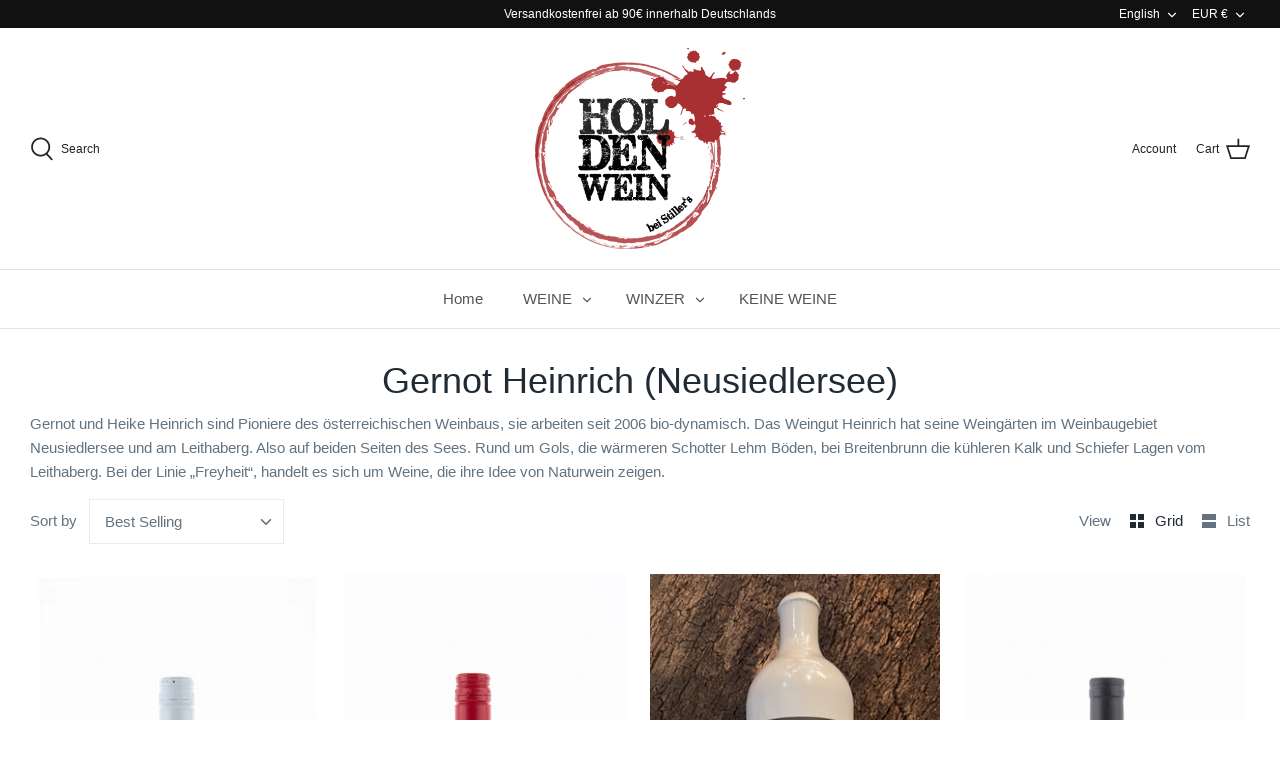

--- FILE ---
content_type: text/html; charset=utf-8
request_url: https://holdenwein.de/en/collections/gernot-heinrich-neusiedlersee
body_size: 88028
content:
<!DOCTYPE html>
<html class="no-js" lang="en">
<head>







  <!-- Symmetry 4.11.7 -->

  <link rel="preload" href="//holdenwein.de/cdn/shop/t/16/assets/styles.css?v=72950391843409529211768485147" as="style">
  <meta charset="utf-8" />
<meta name="viewport" content="width=device-width,initial-scale=1.0" />
<meta http-equiv="X-UA-Compatible" content="IE=edge">

<link rel="preconnect" href="https://cdn.shopify.com" crossorigin>
<link rel="preconnect" href="https://fonts.shopify.com" crossorigin>
<link rel="preconnect" href="https://monorail-edge.shopifysvc.com"><link rel="preload" as="font" href="" type="font/woff2" crossorigin>
<link rel="preload" as="font" href="" type="font/woff2" crossorigin>
<link rel="preload" as="font" href="" type="font/woff2" crossorigin>
<link rel="preload" as="font" href="//holdenwein.de/cdn/fonts/jost/jost_n4.d47a1b6347ce4a4c9f437608011273009d91f2b7.woff2" type="font/woff2" crossorigin><link rel="preload" as="font" href="" type="font/woff2" crossorigin><link rel="preload" as="font" href="" type="font/woff2" crossorigin><link rel="preload" as="font" href="" type="font/woff2" crossorigin><link rel="preload" href="//holdenwein.de/cdn/shop/t/16/assets/vendor.js?v=105202062377205878661616619566" as="script">
<link rel="preload" href="//holdenwein.de/cdn/shop/t/16/assets/theme.js?v=150063084646936605281616619566" as="script"><link rel="canonical" href="https://holdenwein.de/en/collections/gernot-heinrich-neusiedlersee" /><meta name="description" content="Gernot und Heike Heinrich sind Pioniere des österreichischen Weinbaus, sie arbeiten seit 2006 bio-dynamisch. Das Weingut Heinrich hat seine Weingärten im Weinbaugebiet Neusiedlersee und am Leithaberg. Also auf beiden Seiten des Sees. Rund um Gols, die wärmeren Schotter Lehm Böden, bei Breitenbrunn die kühleren Kalk und">
  <meta name="theme-color" content="#212b36">

  <title>
    Gernot Heinrich (Neusiedlersee) &ndash; HOL DEN WEIN bei Stiller&#39;s
  </title>

  


<meta property="og:site_name" content="HOL DEN WEIN bei Stiller&#39;s">
<meta property="og:url" content="https://holdenwein.de/en/collections/gernot-heinrich-neusiedlersee">
<meta property="og:title" content="Gernot Heinrich (Neusiedlersee)">
<meta property="og:type" content="product.group">
<meta property="og:description" content="Gernot und Heike Heinrich sind Pioniere des österreichischen Weinbaus, sie arbeiten seit 2006 bio-dynamisch. Das Weingut Heinrich hat seine Weingärten im Weinbaugebiet Neusiedlersee und am Leithaberg. Also auf beiden Seiten des Sees. Rund um Gols, die wärmeren Schotter Lehm Böden, bei Breitenbrunn die kühleren Kalk und">

<meta property="og:image" content="http://holdenwein.de/cdn/shop/files/image_1200x1200.png?v=1616441164">
    <meta property="og:image:width" content="1200">
    <meta property="og:image:height" content="628">
<meta property="og:image:secure_url" content="https://holdenwein.de/cdn/shop/files/image_1200x1200.png?v=1616441164">


<meta name="twitter:card" content="summary_large_image">
<meta name="twitter:title" content="Gernot Heinrich (Neusiedlersee)">
<meta name="twitter:description" content="Gernot und Heike Heinrich sind Pioniere des österreichischen Weinbaus, sie arbeiten seit 2006 bio-dynamisch. Das Weingut Heinrich hat seine Weingärten im Weinbaugebiet Neusiedlersee und am Leithaberg. Also auf beiden Seiten des Sees. Rund um Gols, die wärmeren Schotter Lehm Böden, bei Breitenbrunn die kühleren Kalk und">


  <link href="//holdenwein.de/cdn/shop/t/16/assets/styles.css?v=72950391843409529211768485147" rel="stylesheet" type="text/css" media="all" />

  <script>
    window.theme = window.theme || {};
    theme.money_format = "€{{amount_with_comma_separator}}";
    theme.strings = {
      previous: "Previous",
      next: "Next",
      addressError: "Error looking up that address",
      addressNoResults: "No results for that address",
      addressQueryLimit: "You have exceeded the Google API usage limit. Consider upgrading to a \u003ca href=\"https:\/\/developers.google.com\/maps\/premium\/usage-limits\"\u003ePremium Plan\u003c\/a\u003e.",
      authError: "There was a problem authenticating your Google Maps API Key.",
      icon_labels_left: "Left",
      icon_labels_right: "Right",
      icon_labels_down: "Down",
      icon_labels_close: "Close",
      cart_terms_confirmation: "You must agree to the terms and conditions before continuing.",
      products_listing_from: "From",
      layout_live_search_see_all: "See all results",
      products_product_add_to_cart: "Add to Cart",
      products_variant_no_stock: "Sold out",
      products_variant_non_existent: "Unavailable",
      onlyXLeft: "[[ quantity ]] in stock",
      products_product_unit_price_separator: " \/ ",
      general_navigation_menu_toggle_aria_label: "Toggle menu",
      products_added_notification_title: "Just added",
      products_added_notification_item: "Item",
      products_added_notification_unit_price: "Item price",
      products_added_notification_quantity: "Qty",
      products_added_notification_total_price: "Total price",
      products_added_notification_shipping_note: "Excl. shipping",
      products_added_notification_keep_shopping: "Keep Shopping",
      products_added_notification_cart: "Cart",
      products_product_adding_to_cart: "Adding",
      products_product_added_to_cart: "Added to cart",
      products_added_notification_subtotal: "Subtotal",
      products_labels_sold_out: "Sold Out",
      products_labels_sale: "Sale",
      general_quick_search_pages: "Pages",
      general_quick_search_no_results: "Sorry, we couldn\u0026#39;t find any results"
    };
    theme.routes = {
      search_url: '/en/search',
      cart_url: '/en/cart',
      cart_add_url: '/en/cart/add',
      cart_change_url: '/en/cart/change'
    };
    theme.settings = {
      cart_type: "drawer",
      prod_thumb_detail_show: false,
      show_size_chart: false
    };
    document.documentElement.className = document.documentElement.className.replace('no-js', '');
  </script>

  <script>window.performance && window.performance.mark && window.performance.mark('shopify.content_for_header.start');</script><meta id="shopify-digital-wallet" name="shopify-digital-wallet" content="/55699701957/digital_wallets/dialog">
<meta name="shopify-checkout-api-token" content="72bbee43aad2f368ba54785a8cfbea38">
<meta id="in-context-paypal-metadata" data-shop-id="55699701957" data-venmo-supported="false" data-environment="production" data-locale="en_US" data-paypal-v4="true" data-currency="EUR">
<link rel="alternate" type="application/atom+xml" title="Feed" href="/en/collections/gernot-heinrich-neusiedlersee.atom" />
<link rel="alternate" hreflang="x-default" href="https://holdenwein.de/collections/gernot-heinrich-neusiedlersee">
<link rel="alternate" hreflang="de" href="https://holdenwein.de/collections/gernot-heinrich-neusiedlersee">
<link rel="alternate" hreflang="en" href="https://holdenwein.de/en/collections/gernot-heinrich-neusiedlersee">
<link rel="alternate" type="application/json+oembed" href="https://holdenwein.de/en/collections/gernot-heinrich-neusiedlersee.oembed">
<script async="async" src="/checkouts/internal/preloads.js?locale=en-DE"></script>
<link rel="preconnect" href="https://shop.app" crossorigin="anonymous">
<script async="async" src="https://shop.app/checkouts/internal/preloads.js?locale=en-DE&shop_id=55699701957" crossorigin="anonymous"></script>
<script id="apple-pay-shop-capabilities" type="application/json">{"shopId":55699701957,"countryCode":"DE","currencyCode":"EUR","merchantCapabilities":["supports3DS"],"merchantId":"gid:\/\/shopify\/Shop\/55699701957","merchantName":"HOL DEN WEIN bei Stiller's","requiredBillingContactFields":["postalAddress","email","phone"],"requiredShippingContactFields":["postalAddress","email","phone"],"shippingType":"shipping","supportedNetworks":["visa","maestro","masterCard"],"total":{"type":"pending","label":"HOL DEN WEIN bei Stiller's","amount":"1.00"},"shopifyPaymentsEnabled":true,"supportsSubscriptions":true}</script>
<script id="shopify-features" type="application/json">{"accessToken":"72bbee43aad2f368ba54785a8cfbea38","betas":["rich-media-storefront-analytics"],"domain":"holdenwein.de","predictiveSearch":true,"shopId":55699701957,"locale":"en"}</script>
<script>var Shopify = Shopify || {};
Shopify.shop = "hol-den-wein.myshopify.com";
Shopify.locale = "en";
Shopify.currency = {"active":"EUR","rate":"1.0"};
Shopify.country = "DE";
Shopify.theme = {"name":"Symmetry","id":121337184453,"schema_name":"Symmetry","schema_version":"4.11.7","theme_store_id":568,"role":"main"};
Shopify.theme.handle = "null";
Shopify.theme.style = {"id":null,"handle":null};
Shopify.cdnHost = "holdenwein.de/cdn";
Shopify.routes = Shopify.routes || {};
Shopify.routes.root = "/en/";</script>
<script type="module">!function(o){(o.Shopify=o.Shopify||{}).modules=!0}(window);</script>
<script>!function(o){function n(){var o=[];function n(){o.push(Array.prototype.slice.apply(arguments))}return n.q=o,n}var t=o.Shopify=o.Shopify||{};t.loadFeatures=n(),t.autoloadFeatures=n()}(window);</script>
<script>
  window.ShopifyPay = window.ShopifyPay || {};
  window.ShopifyPay.apiHost = "shop.app\/pay";
  window.ShopifyPay.redirectState = null;
</script>
<script id="shop-js-analytics" type="application/json">{"pageType":"collection"}</script>
<script defer="defer" async type="module" src="//holdenwein.de/cdn/shopifycloud/shop-js/modules/v2/client.init-shop-cart-sync_C5BV16lS.en.esm.js"></script>
<script defer="defer" async type="module" src="//holdenwein.de/cdn/shopifycloud/shop-js/modules/v2/chunk.common_CygWptCX.esm.js"></script>
<script type="module">
  await import("//holdenwein.de/cdn/shopifycloud/shop-js/modules/v2/client.init-shop-cart-sync_C5BV16lS.en.esm.js");
await import("//holdenwein.de/cdn/shopifycloud/shop-js/modules/v2/chunk.common_CygWptCX.esm.js");

  window.Shopify.SignInWithShop?.initShopCartSync?.({"fedCMEnabled":true,"windoidEnabled":true});

</script>
<script>
  window.Shopify = window.Shopify || {};
  if (!window.Shopify.featureAssets) window.Shopify.featureAssets = {};
  window.Shopify.featureAssets['shop-js'] = {"shop-cart-sync":["modules/v2/client.shop-cart-sync_ZFArdW7E.en.esm.js","modules/v2/chunk.common_CygWptCX.esm.js"],"init-fed-cm":["modules/v2/client.init-fed-cm_CmiC4vf6.en.esm.js","modules/v2/chunk.common_CygWptCX.esm.js"],"shop-cash-offers":["modules/v2/client.shop-cash-offers_DOA2yAJr.en.esm.js","modules/v2/chunk.common_CygWptCX.esm.js","modules/v2/chunk.modal_D71HUcav.esm.js"],"shop-button":["modules/v2/client.shop-button_tlx5R9nI.en.esm.js","modules/v2/chunk.common_CygWptCX.esm.js"],"shop-toast-manager":["modules/v2/client.shop-toast-manager_ClPi3nE9.en.esm.js","modules/v2/chunk.common_CygWptCX.esm.js"],"init-shop-cart-sync":["modules/v2/client.init-shop-cart-sync_C5BV16lS.en.esm.js","modules/v2/chunk.common_CygWptCX.esm.js"],"avatar":["modules/v2/client.avatar_BTnouDA3.en.esm.js"],"init-windoid":["modules/v2/client.init-windoid_sURxWdc1.en.esm.js","modules/v2/chunk.common_CygWptCX.esm.js"],"init-shop-email-lookup-coordinator":["modules/v2/client.init-shop-email-lookup-coordinator_B8hsDcYM.en.esm.js","modules/v2/chunk.common_CygWptCX.esm.js"],"pay-button":["modules/v2/client.pay-button_FdsNuTd3.en.esm.js","modules/v2/chunk.common_CygWptCX.esm.js"],"shop-login-button":["modules/v2/client.shop-login-button_C5VAVYt1.en.esm.js","modules/v2/chunk.common_CygWptCX.esm.js","modules/v2/chunk.modal_D71HUcav.esm.js"],"init-customer-accounts-sign-up":["modules/v2/client.init-customer-accounts-sign-up_CPSyQ0Tj.en.esm.js","modules/v2/client.shop-login-button_C5VAVYt1.en.esm.js","modules/v2/chunk.common_CygWptCX.esm.js","modules/v2/chunk.modal_D71HUcav.esm.js"],"init-shop-for-new-customer-accounts":["modules/v2/client.init-shop-for-new-customer-accounts_ChsxoAhi.en.esm.js","modules/v2/client.shop-login-button_C5VAVYt1.en.esm.js","modules/v2/chunk.common_CygWptCX.esm.js","modules/v2/chunk.modal_D71HUcav.esm.js"],"init-customer-accounts":["modules/v2/client.init-customer-accounts_DxDtT_ad.en.esm.js","modules/v2/client.shop-login-button_C5VAVYt1.en.esm.js","modules/v2/chunk.common_CygWptCX.esm.js","modules/v2/chunk.modal_D71HUcav.esm.js"],"shop-follow-button":["modules/v2/client.shop-follow-button_Cva4Ekp9.en.esm.js","modules/v2/chunk.common_CygWptCX.esm.js","modules/v2/chunk.modal_D71HUcav.esm.js"],"checkout-modal":["modules/v2/client.checkout-modal_BPM8l0SH.en.esm.js","modules/v2/chunk.common_CygWptCX.esm.js","modules/v2/chunk.modal_D71HUcav.esm.js"],"lead-capture":["modules/v2/client.lead-capture_Bi8yE_yS.en.esm.js","modules/v2/chunk.common_CygWptCX.esm.js","modules/v2/chunk.modal_D71HUcav.esm.js"],"shop-login":["modules/v2/client.shop-login_D6lNrXab.en.esm.js","modules/v2/chunk.common_CygWptCX.esm.js","modules/v2/chunk.modal_D71HUcav.esm.js"],"payment-terms":["modules/v2/client.payment-terms_CZxnsJam.en.esm.js","modules/v2/chunk.common_CygWptCX.esm.js","modules/v2/chunk.modal_D71HUcav.esm.js"]};
</script>
<script id="__st">var __st={"a":55699701957,"offset":3600,"reqid":"a805656c-96ea-48b1-a807-6794bac9fe07-1768855241","pageurl":"holdenwein.de\/en\/collections\/gernot-heinrich-neusiedlersee","u":"e4c362d27d7c","p":"collection","rtyp":"collection","rid":263208698053};</script>
<script>window.ShopifyPaypalV4VisibilityTracking = true;</script>
<script id="captcha-bootstrap">!function(){'use strict';const t='contact',e='account',n='new_comment',o=[[t,t],['blogs',n],['comments',n],[t,'customer']],c=[[e,'customer_login'],[e,'guest_login'],[e,'recover_customer_password'],[e,'create_customer']],r=t=>t.map((([t,e])=>`form[action*='/${t}']:not([data-nocaptcha='true']) input[name='form_type'][value='${e}']`)).join(','),a=t=>()=>t?[...document.querySelectorAll(t)].map((t=>t.form)):[];function s(){const t=[...o],e=r(t);return a(e)}const i='password',u='form_key',d=['recaptcha-v3-token','g-recaptcha-response','h-captcha-response',i],f=()=>{try{return window.sessionStorage}catch{return}},m='__shopify_v',_=t=>t.elements[u];function p(t,e,n=!1){try{const o=window.sessionStorage,c=JSON.parse(o.getItem(e)),{data:r}=function(t){const{data:e,action:n}=t;return t[m]||n?{data:e,action:n}:{data:t,action:n}}(c);for(const[e,n]of Object.entries(r))t.elements[e]&&(t.elements[e].value=n);n&&o.removeItem(e)}catch(o){console.error('form repopulation failed',{error:o})}}const l='form_type',E='cptcha';function T(t){t.dataset[E]=!0}const w=window,h=w.document,L='Shopify',v='ce_forms',y='captcha';let A=!1;((t,e)=>{const n=(g='f06e6c50-85a8-45c8-87d0-21a2b65856fe',I='https://cdn.shopify.com/shopifycloud/storefront-forms-hcaptcha/ce_storefront_forms_captcha_hcaptcha.v1.5.2.iife.js',D={infoText:'Protected by hCaptcha',privacyText:'Privacy',termsText:'Terms'},(t,e,n)=>{const o=w[L][v],c=o.bindForm;if(c)return c(t,g,e,D).then(n);var r;o.q.push([[t,g,e,D],n]),r=I,A||(h.body.append(Object.assign(h.createElement('script'),{id:'captcha-provider',async:!0,src:r})),A=!0)});var g,I,D;w[L]=w[L]||{},w[L][v]=w[L][v]||{},w[L][v].q=[],w[L][y]=w[L][y]||{},w[L][y].protect=function(t,e){n(t,void 0,e),T(t)},Object.freeze(w[L][y]),function(t,e,n,w,h,L){const[v,y,A,g]=function(t,e,n){const i=e?o:[],u=t?c:[],d=[...i,...u],f=r(d),m=r(i),_=r(d.filter((([t,e])=>n.includes(e))));return[a(f),a(m),a(_),s()]}(w,h,L),I=t=>{const e=t.target;return e instanceof HTMLFormElement?e:e&&e.form},D=t=>v().includes(t);t.addEventListener('submit',(t=>{const e=I(t);if(!e)return;const n=D(e)&&!e.dataset.hcaptchaBound&&!e.dataset.recaptchaBound,o=_(e),c=g().includes(e)&&(!o||!o.value);(n||c)&&t.preventDefault(),c&&!n&&(function(t){try{if(!f())return;!function(t){const e=f();if(!e)return;const n=_(t);if(!n)return;const o=n.value;o&&e.removeItem(o)}(t);const e=Array.from(Array(32),(()=>Math.random().toString(36)[2])).join('');!function(t,e){_(t)||t.append(Object.assign(document.createElement('input'),{type:'hidden',name:u})),t.elements[u].value=e}(t,e),function(t,e){const n=f();if(!n)return;const o=[...t.querySelectorAll(`input[type='${i}']`)].map((({name:t})=>t)),c=[...d,...o],r={};for(const[a,s]of new FormData(t).entries())c.includes(a)||(r[a]=s);n.setItem(e,JSON.stringify({[m]:1,action:t.action,data:r}))}(t,e)}catch(e){console.error('failed to persist form',e)}}(e),e.submit())}));const S=(t,e)=>{t&&!t.dataset[E]&&(n(t,e.some((e=>e===t))),T(t))};for(const o of['focusin','change'])t.addEventListener(o,(t=>{const e=I(t);D(e)&&S(e,y())}));const B=e.get('form_key'),M=e.get(l),P=B&&M;t.addEventListener('DOMContentLoaded',(()=>{const t=y();if(P)for(const e of t)e.elements[l].value===M&&p(e,B);[...new Set([...A(),...v().filter((t=>'true'===t.dataset.shopifyCaptcha))])].forEach((e=>S(e,t)))}))}(h,new URLSearchParams(w.location.search),n,t,e,['guest_login'])})(!0,!0)}();</script>
<script integrity="sha256-4kQ18oKyAcykRKYeNunJcIwy7WH5gtpwJnB7kiuLZ1E=" data-source-attribution="shopify.loadfeatures" defer="defer" src="//holdenwein.de/cdn/shopifycloud/storefront/assets/storefront/load_feature-a0a9edcb.js" crossorigin="anonymous"></script>
<script crossorigin="anonymous" defer="defer" src="//holdenwein.de/cdn/shopifycloud/storefront/assets/shopify_pay/storefront-65b4c6d7.js?v=20250812"></script>
<script data-source-attribution="shopify.dynamic_checkout.dynamic.init">var Shopify=Shopify||{};Shopify.PaymentButton=Shopify.PaymentButton||{isStorefrontPortableWallets:!0,init:function(){window.Shopify.PaymentButton.init=function(){};var t=document.createElement("script");t.src="https://holdenwein.de/cdn/shopifycloud/portable-wallets/latest/portable-wallets.en.js",t.type="module",document.head.appendChild(t)}};
</script>
<script data-source-attribution="shopify.dynamic_checkout.buyer_consent">
  function portableWalletsHideBuyerConsent(e){var t=document.getElementById("shopify-buyer-consent"),n=document.getElementById("shopify-subscription-policy-button");t&&n&&(t.classList.add("hidden"),t.setAttribute("aria-hidden","true"),n.removeEventListener("click",e))}function portableWalletsShowBuyerConsent(e){var t=document.getElementById("shopify-buyer-consent"),n=document.getElementById("shopify-subscription-policy-button");t&&n&&(t.classList.remove("hidden"),t.removeAttribute("aria-hidden"),n.addEventListener("click",e))}window.Shopify?.PaymentButton&&(window.Shopify.PaymentButton.hideBuyerConsent=portableWalletsHideBuyerConsent,window.Shopify.PaymentButton.showBuyerConsent=portableWalletsShowBuyerConsent);
</script>
<script data-source-attribution="shopify.dynamic_checkout.cart.bootstrap">document.addEventListener("DOMContentLoaded",(function(){function t(){return document.querySelector("shopify-accelerated-checkout-cart, shopify-accelerated-checkout")}if(t())Shopify.PaymentButton.init();else{new MutationObserver((function(e,n){t()&&(Shopify.PaymentButton.init(),n.disconnect())})).observe(document.body,{childList:!0,subtree:!0})}}));
</script>
<link id="shopify-accelerated-checkout-styles" rel="stylesheet" media="screen" href="https://holdenwein.de/cdn/shopifycloud/portable-wallets/latest/accelerated-checkout-backwards-compat.css" crossorigin="anonymous">
<style id="shopify-accelerated-checkout-cart">
        #shopify-buyer-consent {
  margin-top: 1em;
  display: inline-block;
  width: 100%;
}

#shopify-buyer-consent.hidden {
  display: none;
}

#shopify-subscription-policy-button {
  background: none;
  border: none;
  padding: 0;
  text-decoration: underline;
  font-size: inherit;
  cursor: pointer;
}

#shopify-subscription-policy-button::before {
  box-shadow: none;
}

      </style>

<script>window.performance && window.performance.mark && window.performance.mark('shopify.content_for_header.end');</script>
<!-- BEGIN app block: shopify://apps/complianz-gdpr-cookie-consent/blocks/bc-block/e49729f0-d37d-4e24-ac65-e0e2f472ac27 -->

    
    
    
<link id='complianz-css' rel="stylesheet" href=https://cdn.shopify.com/extensions/019a2fb2-ee57-75e6-ac86-acfd14822c1d/gdpr-legal-cookie-74/assets/complainz.css media="print" onload="this.media='all'">
    <style>
        #Compliance-iframe.Compliance-iframe-branded > div.purposes-header,
        #Compliance-iframe.Compliance-iframe-branded > div.cmplc-cmp-header,
        #purposes-container > div.purposes-header,
        #Compliance-cs-banner .Compliance-cs-brand {
            background-color: #FFFFFF !important;
            color: #0A0A0A!important;
        }
        #Compliance-iframe.Compliance-iframe-branded .purposes-header .cmplc-btn-cp ,
        #Compliance-iframe.Compliance-iframe-branded .purposes-header .cmplc-btn-cp:hover,
        #Compliance-iframe.Compliance-iframe-branded .purposes-header .cmplc-btn-back:hover  {
            background-color: #ffffff !important;
            opacity: 1 !important;
        }
        #Compliance-cs-banner .cmplc-toggle .cmplc-toggle-label {
            color: #FFFFFF!important;
        }
        #Compliance-iframe.Compliance-iframe-branded .purposes-header .cmplc-btn-cp:hover,
        #Compliance-iframe.Compliance-iframe-branded .purposes-header .cmplc-btn-back:hover {
            background-color: #0A0A0A!important;
            color: #FFFFFF!important;
        }
        #Compliance-cs-banner #Compliance-cs-title {
            font-size: 14px !important;
        }
        #Compliance-cs-banner .Compliance-cs-content,
        #Compliance-cs-title,
        .cmplc-toggle-checkbox.granular-control-checkbox span {
            background-color: #FFFFFF !important;
            color: #0A0A0A !important;
            font-size: 14px !important;
        }
        #Compliance-cs-banner .Compliance-cs-close-btn {
            font-size: 14px !important;
            background-color: #FFFFFF !important;
        }
        #Compliance-cs-banner .Compliance-cs-opt-group {
            color: #FFFFFF !important;
        }
        #Compliance-cs-banner .Compliance-cs-opt-group button,
        .Compliance-alert button.Compliance-button-cancel {
            background-color: #007BBC!important;
            color: #FFFFFF!important;
        }
        #Compliance-cs-banner .Compliance-cs-opt-group button.Compliance-cs-accept-btn,
        #Compliance-cs-banner .Compliance-cs-opt-group button.Compliance-cs-btn-primary,
        .Compliance-alert button.Compliance-button-confirm {
            background-color: #007BBC !important;
            color: #FFFFFF !important;
        }
        #Compliance-cs-banner .Compliance-cs-opt-group button.Compliance-cs-reject-btn {
            background-color: #007BBC!important;
            color: #FFFFFF!important;
        }

        #Compliance-cs-banner .Compliance-banner-content button {
            cursor: pointer !important;
            color: currentColor !important;
            text-decoration: underline !important;
            border: none !important;
            background-color: transparent !important;
            font-size: 100% !important;
            padding: 0 !important;
        }

        #Compliance-cs-banner .Compliance-cs-opt-group button {
            border-radius: 4px !important;
            padding-block: 10px !important;
        }
        @media (min-width: 640px) {
            #Compliance-cs-banner.Compliance-cs-default-floating:not(.Compliance-cs-top):not(.Compliance-cs-center) .Compliance-cs-container, #Compliance-cs-banner.Compliance-cs-default-floating:not(.Compliance-cs-bottom):not(.Compliance-cs-center) .Compliance-cs-container, #Compliance-cs-banner.Compliance-cs-default-floating.Compliance-cs-center:not(.Compliance-cs-top):not(.Compliance-cs-bottom) .Compliance-cs-container {
                width: 560px !important;
            }
            #Compliance-cs-banner.Compliance-cs-default-floating:not(.Compliance-cs-top):not(.Compliance-cs-center) .Compliance-cs-opt-group, #Compliance-cs-banner.Compliance-cs-default-floating:not(.Compliance-cs-bottom):not(.Compliance-cs-center) .Compliance-cs-opt-group, #Compliance-cs-banner.Compliance-cs-default-floating.Compliance-cs-center:not(.Compliance-cs-top):not(.Compliance-cs-bottom) .Compliance-cs-opt-group {
                flex-direction: row !important;
            }
            #Compliance-cs-banner .Compliance-cs-opt-group button:not(:last-of-type),
            #Compliance-cs-banner .Compliance-cs-opt-group button {
                margin-right: 4px !important;
            }
            #Compliance-cs-banner .Compliance-cs-container .Compliance-cs-brand {
                position: absolute !important;
                inset-block-start: 6px;
            }
        }
        #Compliance-cs-banner.Compliance-cs-default-floating:not(.Compliance-cs-top):not(.Compliance-cs-center) .Compliance-cs-opt-group > div, #Compliance-cs-banner.Compliance-cs-default-floating:not(.Compliance-cs-bottom):not(.Compliance-cs-center) .Compliance-cs-opt-group > div, #Compliance-cs-banner.Compliance-cs-default-floating.Compliance-cs-center:not(.Compliance-cs-top):not(.Compliance-cs-bottom) .Compliance-cs-opt-group > div {
            flex-direction: row-reverse;
            width: 100% !important;
        }

        .Compliance-cs-brand-badge-outer, .Compliance-cs-brand-badge, #Compliance-cs-banner.Compliance-cs-default-floating.Compliance-cs-bottom .Compliance-cs-brand-badge-outer,
        #Compliance-cs-banner.Compliance-cs-default.Compliance-cs-bottom .Compliance-cs-brand-badge-outer,
        #Compliance-cs-banner.Compliance-cs-default:not(.Compliance-cs-left) .Compliance-cs-brand-badge-outer,
        #Compliance-cs-banner.Compliance-cs-default-floating:not(.Compliance-cs-left) .Compliance-cs-brand-badge-outer {
            display: none !important
        }

        #Compliance-cs-banner:not(.Compliance-cs-top):not(.Compliance-cs-bottom) .Compliance-cs-container.Compliance-cs-themed {
            flex-direction: row !important;
        }

        #Compliance-cs-banner #Compliance-cs-title,
        #Compliance-cs-banner #Compliance-cs-custom-title {
            justify-self: center !important;
            font-size: 14px !important;
            font-family: -apple-system,sans-serif !important;
            margin-inline: auto !important;
            width: 55% !important;
            text-align: center;
            font-weight: 600;
            visibility: unset;
        }

        @media (max-width: 640px) {
            #Compliance-cs-banner #Compliance-cs-title,
            #Compliance-cs-banner #Compliance-cs-custom-title {
                display: block;
            }
        }

        #Compliance-cs-banner .Compliance-cs-brand img {
            max-width: 110px !important;
            min-height: 32px !important;
        }
        #Compliance-cs-banner .Compliance-cs-container .Compliance-cs-brand {
            background: none !important;
            padding: 0px !important;
            margin-block-start:10px !important;
            margin-inline-start:16px !important;
        }

        #Compliance-cs-banner .Compliance-cs-opt-group button {
            padding-inline: 4px !important;
        }

    </style>
    
    
    
    

    <script type="text/javascript">
        function loadScript(src) {
            return new Promise((resolve, reject) => {
                const s = document.createElement("script");
                s.src = src;
                s.charset = "UTF-8";
                s.onload = resolve;
                s.onerror = reject;
                document.head.appendChild(s);
            });
        }

        function filterGoogleConsentModeURLs(domainsArray) {
            const googleConsentModeComplianzURls = [
                // 197, # Google Tag Manager:
                {"domain":"s.www.googletagmanager.com", "path":""},
                {"domain":"www.tagmanager.google.com", "path":""},
                {"domain":"www.googletagmanager.com", "path":""},
                {"domain":"googletagmanager.com", "path":""},
                {"domain":"tagassistant.google.com", "path":""},
                {"domain":"tagmanager.google.com", "path":""},

                // 2110, # Google Analytics 4:
                {"domain":"www.analytics.google.com", "path":""},
                {"domain":"www.google-analytics.com", "path":""},
                {"domain":"ssl.google-analytics.com", "path":""},
                {"domain":"google-analytics.com", "path":""},
                {"domain":"analytics.google.com", "path":""},
                {"domain":"region1.google-analytics.com", "path":""},
                {"domain":"region1.analytics.google.com", "path":""},
                {"domain":"*.google-analytics.com", "path":""},
                {"domain":"www.googletagmanager.com", "path":"/gtag/js?id=G"},
                {"domain":"googletagmanager.com", "path":"/gtag/js?id=UA"},
                {"domain":"www.googletagmanager.com", "path":"/gtag/js?id=UA"},
                {"domain":"googletagmanager.com", "path":"/gtag/js?id=G"},

                // 177, # Google Ads conversion tracking:
                {"domain":"googlesyndication.com", "path":""},
                {"domain":"media.admob.com", "path":""},
                {"domain":"gmodules.com", "path":""},
                {"domain":"ad.ytsa.net", "path":""},
                {"domain":"dartmotif.net", "path":""},
                {"domain":"dmtry.com", "path":""},
                {"domain":"go.channelintelligence.com", "path":""},
                {"domain":"googleusercontent.com", "path":""},
                {"domain":"googlevideo.com", "path":""},
                {"domain":"gvt1.com", "path":""},
                {"domain":"links.channelintelligence.com", "path":""},
                {"domain":"obrasilinteirojoga.com.br", "path":""},
                {"domain":"pcdn.tcgmsrv.net", "path":""},
                {"domain":"rdr.tag.channelintelligence.com", "path":""},
                {"domain":"static.googleadsserving.cn", "path":""},
                {"domain":"studioapi.doubleclick.com", "path":""},
                {"domain":"teracent.net", "path":""},
                {"domain":"ttwbs.channelintelligence.com", "path":""},
                {"domain":"wtb.channelintelligence.com", "path":""},
                {"domain":"youknowbest.com", "path":""},
                {"domain":"doubleclick.net", "path":""},
                {"domain":"redirector.gvt1.com", "path":""},

                //116, # Google Ads Remarketing
                {"domain":"googlesyndication.com", "path":""},
                {"domain":"media.admob.com", "path":""},
                {"domain":"gmodules.com", "path":""},
                {"domain":"ad.ytsa.net", "path":""},
                {"domain":"dartmotif.net", "path":""},
                {"domain":"dmtry.com", "path":""},
                {"domain":"go.channelintelligence.com", "path":""},
                {"domain":"googleusercontent.com", "path":""},
                {"domain":"googlevideo.com", "path":""},
                {"domain":"gvt1.com", "path":""},
                {"domain":"links.channelintelligence.com", "path":""},
                {"domain":"obrasilinteirojoga.com.br", "path":""},
                {"domain":"pcdn.tcgmsrv.net", "path":""},
                {"domain":"rdr.tag.channelintelligence.com", "path":""},
                {"domain":"static.googleadsserving.cn", "path":""},
                {"domain":"studioapi.doubleclick.com", "path":""},
                {"domain":"teracent.net", "path":""},
                {"domain":"ttwbs.channelintelligence.com", "path":""},
                {"domain":"wtb.channelintelligence.com", "path":""},
                {"domain":"youknowbest.com", "path":""},
                {"domain":"doubleclick.net", "path":""},
                {"domain":"redirector.gvt1.com", "path":""}
            ];

            if (!Array.isArray(domainsArray)) { 
                return [];
            }

            const blockedPairs = new Map();
            for (const rule of googleConsentModeComplianzURls) {
                if (!blockedPairs.has(rule.domain)) {
                    blockedPairs.set(rule.domain, new Set());
                }
                blockedPairs.get(rule.domain).add(rule.path);
            }

            return domainsArray.filter(item => {
                const paths = blockedPairs.get(item.d);
                return !(paths && paths.has(item.p));
            });
        }

        function setupAutoblockingByDomain() {
            // autoblocking by domain
            const autoblockByDomainArray = [];
            const prefixID = '10000' // to not get mixed with real metis ids
            let cmpBlockerDomains = []
            let cmpCmplcVendorsPurposes = {}
            let counter = 1
            for (const object of autoblockByDomainArray) {
                cmpBlockerDomains.push({
                    d: object.d,
                    p: object.path,
                    v: prefixID + counter,
                });
                counter++;
            }
            
            counter = 1
            for (const object of autoblockByDomainArray) {
                cmpCmplcVendorsPurposes[prefixID + counter] = object?.p ?? '1';
                counter++;
            }

            Object.defineProperty(window, "cmp_cmplc_vendors_purposes", {
                get() {
                    return cmpCmplcVendorsPurposes;
                },
                set(value) {
                    cmpCmplcVendorsPurposes = { ...cmpCmplcVendorsPurposes, ...value };
                }
            });
            const basicGmc = true;


            Object.defineProperty(window, "cmp_importblockerdomains", {
                get() {
                    if (basicGmc) {
                        return filterGoogleConsentModeURLs(cmpBlockerDomains);
                    }
                    return cmpBlockerDomains;
                },
                set(value) {
                    cmpBlockerDomains = [ ...cmpBlockerDomains, ...value ];
                }
            });
        }

        function enforceRejectionRecovery() {
            const base = (window._cmplc = window._cmplc || {});
            const featuresHolder = {};

            function lockFlagOn(holder) {
                const desc = Object.getOwnPropertyDescriptor(holder, 'rejection_recovery');
                if (!desc) {
                    Object.defineProperty(holder, 'rejection_recovery', {
                        get() { return true; },
                        set(_) { /* ignore */ },
                        enumerable: true,
                        configurable: false
                    });
                }
                return holder;
            }

            Object.defineProperty(base, 'csFeatures', {
                configurable: false,
                enumerable: true,
                get() {
                    return featuresHolder;
                },
                set(obj) {
                    if (obj && typeof obj === 'object') {
                        Object.keys(obj).forEach(k => {
                            if (k !== 'rejection_recovery') {
                                featuresHolder[k] = obj[k];
                            }
                        });
                    }
                    // we lock it, it won't try to redefine
                    lockFlagOn(featuresHolder);
                }
            });

            // Ensure an object is exposed even if read early
            if (!('csFeatures' in base)) {
                base.csFeatures = {};
            } else {
                // If someone already set it synchronously, merge and lock now.
                base.csFeatures = base.csFeatures;
            }
        }

        function splitDomains(joinedString) {
            if (!joinedString) {
                return []; // empty string -> empty array
            }
            return joinedString.split(";");
        }

        function setupWhitelist() {
            // Whitelist by domain:
            const whitelistString = "";
            const whitelist_array = [...splitDomains(whitelistString)];
            if (Array.isArray(window?.cmp_block_ignoredomains)) {
                window.cmp_block_ignoredomains = [...whitelist_array, ...window.cmp_block_ignoredomains];
            }
        }

        async function initCompliance() {
            const currentCsConfiguration = {"siteId":4388724,"cookiePolicyIds":{"en":99923143},"banner":{"acceptButtonDisplay":true,"rejectButtonDisplay":true,"customizeButtonDisplay":true,"position":"float-center","backgroundOverlay":false,"fontSize":"14px","content":"","acceptButtonCaption":"","rejectButtonCaption":"","customizeButtonCaption":"","backgroundColor":"#FFFFFF","textColor":"#0A0A0A","acceptButtonColor":"#007BBC","acceptButtonCaptionColor":"#FFFFFF","rejectButtonColor":"#007BBC","rejectButtonCaptionColor":"#FFFFFF","customizeButtonColor":"#007BBC","customizeButtonCaptionColor":"#FFFFFF","logo":"data:image\/png;base64,[base64]\/vHH29u7TnKTlq16e9lKPl3w6RGY5wi40Wib5flf9X3nW5FEIp5+zbcsU21ZgtH0Nf3olL2aU7blpxv+yzYCBgSzAEj\/McsKjVZVOUf6krkm5JXETKozbCK5rhvrz+noaLjJstxTtfOnEe5Unblf0naDdPb9BSVv921rk+\/75cYy5\/jGarZ8qwiRs9145l8zO5v3nUik22Xd6PSu2Z2TsyJlDzXmDd1h7U4udPhPI9xCR+70e0s+AhIhHyguPjflm88Z32y2jB+G7WXA9OBoxuF5Ehb4qG\/8f8puaXn1RCDdroKCvBE7fK3xrLf5xuvxjP\/Ax1tbmxbaeWehL55+7\/QILOUIVO\/YEapPWuf6vvUZuMAlcLRMYpg6+GkEp2IOIWIZsdJduXL0w6FQx0Ox2ITOR\/qShq+UlOS6nv1bVPzbnrHOM8bqtJKRx74z0je00IpOG00WOnKn31uyEZDOVr6\/dqftpf433OztlhcYSqYv37eiiJlX+p79O8PRnM3VY0aV6fMuMjXs+2cgzu6ECAjx91iW82B210WLsqCeRrhFTsrp1xc\/Ak9QhAn56wDuUpBNnGzWgHhnGeM5jrH8z4Khs2ZexEOTSh1Gjv1b2vVHdtL\/46zLtz97k\/XQogw2c3ZuEe09\/erpEZjXCOzKy8sZDUdvw0jym5ZvVs31EkBr4IGdcJ6\/iBfl\/9cduxduxJirLj0Ho5EmlwaxT3O4+Yz46TzLNgIC5ngkstGXKGmZnPlUJJYGsq0BBbZmNjdH5vPOYvIsFbKpDacRbjEzcfrdJRmBlDiWb6QnzRcewTnf820\/lHTd+b6zJG1dbCGy+pwOp0fgpI2AuMeuRKJm1InK3H8muDenSCn0JN9LLBZ8f0V398hJa\/ykindhUbG2bnUG+vvLnJRZk8gKH1yTSCT2V1Ulqx9\/HJoyFujv6XB6BE7+CNxdUHoRePRX8LizMJzMHoxymK8n3fjnf72zs2P2zMv\/9J\/RQbNC0XdgPUUsDojGeq4NaH799KnB881PE8bd\/anW1tHT63DLPx+na5jHCLwvJytpfGyBxioxtrV2WhOFOJvxB33ffoE8303Z5vXvDQ4u2OtjHs2aM0uAbOGMa0E2DD7+TrhvIS+tIJYSq\/h9Ac3eFvKdFXtyVved5nBzDuniM0j+makUiVQzPXuLpZtdJSUZw775b8bz30XfKxmaPIYOWA6shI7vmzYsmbss2\/tO9po1tTft25c42WN0b0HJ9RCJTzOPVRhyZtMnRy3b\/\/aMgHCyO3Iq1f\/YuLPtUH9\/eMhxMiOOE00l7WjSSUUyHSeUct0IM3HMWBvXTrqWPeRHfJs1H6xtbxjcfDvlRtxQIhbxYwBZzPW82JrW1viJcGc6iWNv7q6oWGUlEgWO65yPG9U2Ri3CwGVClUq5f8wY\/6sfa2npoY0nlVBRuflqYWFZyHL+HIS7QWuDswU4sub\/tWOAYLaX3uLPzJ3WtpBV1BbOMCYz6Xk5xrZXM4Brbddi0dassi1\/BfL6SkzcOYxvhnwBmRcHY0AIn8Bjxhp\/wRROuqOIIoj2yjuZQGIS8P0EEztsjDME1e+nnA6I\/aCHS4bSWfodsF2330Qig9nZ2SNvBoq\/VDAC4mU4o6MrXS\/T9sOJMIOTl3Cc9k80NbUuVR2LKYfxt+8rKH4\/pPJ\/Uc46tEqSZg8Qi+QxQDD7K2+dp4\/BtVpyc7Ni0egaTLnrwIl8LNEFoE0e1Gqd5dtrcGbNAQHw+fPFmsA3yzE2wwqWIV5obJGHQMXgkUggdFB6CM8IiEN+wmOixichyM+bctKVHAWijmEgD\/zAkGCMy+v49vKO76dA7pht\/AHyYjgwja7lNoU9p6Xfi3fFo9H+32tujgXv\/[base64]\/lW0d4rZG27rcS3h7E0ua21tbYZ2nWSQZYc2dRUWZpa6t7g2Utm9PxiYDZu4uLzwcC\/p66zpwPdwvaBDF9yyPcY3ip1+zfvzZiR9h+4V8GpmBZ8nMBWKgWAh8BoB4DVB+ANgCKMUm43TCpCYBe0nmX5Rk4jZXD86JgcC2\/Di73CojShv4Vt71QPBXy4mHXTbgwwYxUODHghocjq7w44qBn7dvn3ggmf46Kp0OMx+C4XRs2ZI\/G46H+zMyh7L6+iJ2RUYF+V06962zPA1HNSsu282wf5DTWahoe4lk3CFrHjurDMNh6J+W0ehG\/N9OYEau5OXEidUKtVY0Ull4Ouy63RsPfvb2vvm9srBb3txrpYroxW1yps7+9a+vWyGj3wK\/[base64]\/Pz1mSb0FRDuImZGOsNsQcLRW29ZAIg1X962LZTV0VGecn3WT\/wrSFpPegTESoFgfQDpEIgSwgwdQrYbYC\/UYdu3DiLG9XkOyOc6A5adynCsUK4bvGJl2p4Nh4Q7yuNgUgCZwJOjw0SCsRJMlOvbNvDvs8dKa0xGVjmYkun3fa\/XcpwjVHHED7lHQD79HizKyBi+oaZGJvGjEFC1qH\/3VFREMTioHdmu4+SCVHkwaYmj5Ux6McCu39I7ICSmjX7XoI\/udTzvQEZHx5HlRLw7t20LR1o6LocgvBvu\/68fbW6uUbsXGh7ML9uQNO7\/tox92POT\/[base64]\/LLjO0Xohdu4rU83hwg6wH6tdf3zEE\/NdLU1N09zLtzUW5eO77AelvmSMrcxltZxvHuuRUz\/3RtD4hHXl6+E8pak0xmNH+i+8Dg1Jq+kldSFQpZXyVvCFH6z+vaW56oXoY2T603\/fve4uLN7M27jSp\/FTK5mvQ35gBlQ5MsAxrXA65x\/lS\/f2nDDxA32kZGKhADL8A+eIE4GRrXKG6vUSjs+nGqNAwQNzMsuy0\/9JLxUlWu7WyyjVek5wC8OIXGKdDnuEGPk3ne3s8whn34E9zC5f588shDIsKIoyKh6\/l+IAYCsQ6INEqeYZ7Bycww5YwKuZiLQc\/x9mB\/zEC0fS+\/hbSaNMTQwKolrHPJK+NMGvh1hcPhOsQ5H55tmlhUrcXk0jCaTHbIhYh3VcYxgUTzOdoDAoZXxWIhKxIpciznbXhLnQVd0Lkh8pKI0eNDtOVFyMOrZc3NHTsXKfpNbci\/FFRUZBr3c4xdO\/z9odrcla9UT1nIVlvvKSi5irH8JFy4FRPfo0gYr8by8zvTW3ICTw8n+o\/M09VoAt9wE\/bff6L7xC0dVDNH5QUFZYDCpyBi76fNqxi7sbH3rV5uDjFHEEn7Zwnb3cW8\/HIFKbMDnTiQhs3ZWNC3gC9nI0KtR7CTAUHyndYowRK4lG8dQhyoc42dID2XgSlhgNYyIkeJhQAh8xksbQ5z+zLv7gXDtgL\/V\/L+Ct6BuPr95BEndLhKV9I6mihyI0yxFhaK2d4eQorMDtmR1Z6Vkrs7VJn22HaKOVpHG66AY+WAmLGxNsiDnvW5MaQfmyh0Qm7UFyG2zMyogj6isEEcVRucZt9L7TURZ3+P77fOZ2mAcsxDeHkg88BJ\/E383oEn\/hZGCy7vNTFoz9DBZzMcp\/6m5ubRsYYs7q\/qvLeg+KO0+0+o55Brm7\/Z0Lrh2Z3W40fpdHcXVZzJPH6ejl7MO0OA8mG48KvYdusYCLw3DIzbei\/ksILxbmOm\/s6KhL55e329xnDZg\/[base64]\/WP9jWcIyFGUhugYhG1E4B8QO8Wx83Y72YokZ74ewsgfWeBCE+YWdCr3euzrc01NTk6x+g0uOF3X0JQ1Aw2E3Lxq2dqK\/XgqpWSuEZgz3gN1P2iHrUKylYGAxp1ep1rs4oMcxod+nzveAKPsZ828FgjXPaHeXCatOu9zzvE+ScHaQDIGC48HvQT1xElmJFfQbSsjcPOEZ7\/\/loB\/[base64]\/YtshNwn51zaw9UxoJZBXTNNLmcl1kIgI0EYSvdMVXZF0\/nsjjEcDxe8Oe4nDw6lob8qMDOZ1dY3OZRy5Lz8\/27XCG2zbPQ\/Dy7nQrkoBOWPyClzladeP7GvprDtC24\/iSvMdABoHASqvwIp7G3z+vbwXoXy4ehCGab2WXXSY0CriGwRxPMM0F6FfN3n\/eiA74+u\/U1Mz7Vqf6r07v6wybPvFeO3sx1WMdcv5h2oGs6Kg7CzaXM1gtzhexl\/e2nG4U9LVSG\/vRZZnf4Z2nwtc1DFYd4USmd\/+SE+NdGSST8FQTYe3lJSsHuWQFyZ+O51AP\/ML6I4sb+oVoh16ksQvcQwsWIhu6DX+Osz\/68khPUVBJhCkQ2uEIhGV\/ArKEtVs4VkLdwdDnv1yKoT7VCoVw4IXmwtIg1JPwB+Zw3OGhlZiKa2EiFwAmS+n7Vo\/zIYLBcCZRj4BGP8xzFhdUJdugLIl5Pp7rWRGQ6Rn9uUAvXsPVs\/U6GhhxA6fD2u5BAK1kbGMQ6pepo4n8cbZf0dtLUak4w\/VbwDvn9HKKynBnoZ80Yx5BqyBzOkuPxb+\/2Za57tnfelGSO1\/Z6pZzTFfuK2z6fA8Sw+y\/VtxcUnINf8dTvsh2nwPHgpfHE6lUKGj52Ppug1ydzlkL8QzEeJXgL2\/Lm1vfmonhGk+VON42rLseUV1LTtyFt68VyDunM\/Esx1CiAZMEQACkgMqdwTAwAMjALsqZiwK1wLfvGE4fzPydhx5UtR0RaAIeT7Sgann\/cNg3EHHTzY74XD7ocbG\/uol4GBq21KGcerddadl9WUUFx+GwrD4bRfajl0OJy5Hqyxg0nOYccTqgIhkUn8Z41WK8rgFfW2zFx2tjReV1d1lpRrY43KkDW+U6il9Dd4d04fq7q6oaHMSid0Udx5c7jIG+yLKOjMyGn\/+3nXFj8bKC+rSxoz59nULEzTouSEEcKQNcWf+LSII0AH4Ct9OiKges7D+pbKyNSbpfZJKKgCNu4f92HHtpxP8eZ65AXD7FVpKXdYVCcvOCjuRCIi+lfSNtEGSknrC8FlnUM\/7DhdW1lttdY1KOCVCNZRvU35+RdwOXYdN\/[base64]\/mrmY7QIdDgrdCHt+1WadSVtRFddZKAj9KMD6eYfYrb\/0B2trUgvY4FOjzkcG1MNRnwhFQ3dN592pt\/X9b780rNR5KsZx+3AFJqKyARGK8afgYVoBPA2+RVBYC\/E\/Et5WdGvnhIIB2VdHUq4O1zPldm8HFY+pii\/0S0WHVk7szBeWIiQR\/vpgXj+ft7bE7g\/hZw1DJCoaQEmhjovZZ4bWBlthmNMu5D8RhWn3l01g7Ilb2tWPNpfkHKtKigSe7YMOm5gEc0BSYL5F7JywxBp2cJ\/AjL1LNbSWCQrq7+mpmaIcqYlPHrvwdzcFclo1rVMyK2AnMRZTtMyPzZu+Ee3ddWzfEK50wQOWa1yPP\/PgdLtS4Jok+sIkC4gAN+EG911e0djnR7fW1C2BSHn89S3GnJ82\/GKkrIZjBQUvxPk+V8gWylFTtu3yU3RPaM8zAh+MX9FxpeDAZ+a4c3wuxpgKVyzYUU4M7aVdZrrgQa24HvsixqzIGqyhXUACH1wQDjAx\/faubKdxchxGIkxcJDtDPQW3+5DzOrDgtVhx62eFVHrSOqyy\/puemhx5wxS3ykRNF7SxUKJRLnrac3KxglAKqyJgIgYK\/wirJoFDCbitvkuVPywSdr5PDscCXl18ru8kRemQyAckrMiVggfSfdXEDE4olz6i9nHiuUP\/Xh4d3Zf\/eBk3fcLiPcrC4t\/k3n5ffI6gcVxiUcR4BCnc6EUzwMLd1m20wd8fAwE34lx7c7KzRv\/Yeeks0bS1WucPkeUqAv1Dgh72xhieZ8l0z1FRdcAj9WMW0X6nTmudNN62XX9z3y8s+UVxu\/NF2Sd6xgZqcQkfCV9fTuIg0f8WOdpMLdMqORkWBSCkUQGFq\/tOBgHl\/IHYYBNWL74j+ncsntYCuhir0sj5to2JzOz\/QT5Db6pBvbfi4rW4fRZGfKcBNsNRvywF+MsVbi8dx1DWsGYbqLBGwNk8a1+fh\/g92p+f59dDt8MG9MTHh1N9paVxbHMsm7IDIwHUf5EblV2IjJUgoy1HWTTUeUFED7WHf0XkLmewO304K0dHcPVWPIq+\/q2AbB\/wetbhPPpcpblCpUGflqAFKzVgWtbu+f6\/8OxUqyVgVHJpONmZoZxXo3Sz4xwyF3hAjd0iSUYNwOE5TUnxla2HhZ82ryUvZp1pT+h\/4jAx0hax3QhgFfj70OK\/\/Stra0vvdmMJgZXmdzuoZgm7Rp6eiazkSUM4z\/zx2KvzpyXkQTLIulHWK8akC6CCBSH+3WAhFgXg6UANoDaDa6fwsnY1IfjmW239NQAANOLR8eM1C9ZAgrZOtYVruZQuSjjU8dqexP06lfo5vsYW4nj0KeAhCEzsHQSHIgDjwLqvJSHP2nohbif1ZbT1RW+Pz8\/4Xd0aBsQj4PgJKyRVV44bOOAup91MxadzVakjyzmhsVzm\/WqUBxOOBQ90ncOM\/nfeAu9b+L98WKW4aI+Genqaqz+sL7i2DewRLsdXMetPBzF8LPCCfkQFz+XDq\/EuM14+JmMQRgWp5f4iEioN+WaQ57jvySLN01nOSgQsmZt9NgAmWTCljOEOMWbJNyJNS1cULAJI\/[base64]\/DTA5lJ2K1u3vrR2shpvxngaPy+nw1XXrVoTC0V9nZP8fgEt679xBx0OMUfJ2xvsXiOevox41Mt77U5wn+XG8KCaNr2E3QCi7ri4zFcrOcx3\/XLDqeuD9SsrQ4rXmQwB9aocx\/XCsGwJUejOdHgrgydL7CGvFX8zuaN4vPfak9l3IcP9GXJ1GR9+DKeSdUNw8GsTOah1bINEHSoJJFaSStWuIdIk4ajNeIN7rTGI9i9p8AMJ3U1by0YxksrGmp2dGq9qpPcuLb\/2DhZXlCZP8S1y1dsy7tDGLMIQdxwFj7YU7ymMCjsiGW9\/fh4z0s9jwcMOa7GynNz9\/cPI6XDUUtHz16pVO5sr3gHSf4jUtxTDNp3YAw+Qj2w4gimhp5z3brBBJpeoE+CclCIc93\/pByna\/0NTaeqh6XJUR8J6UUI04W15UVIXd60ZY9eU0EO94I19BPEbksGtDDX0sjMHXL9UhPBsCr\/kEkmYdunADK2+FHIcwxIbNPdqj5o94bbcOTr\/V46R08k1UKeNtlxWWXse4\/SViJNtyAP3ZwhgVbwKYusiJRRMRn\/kA8w4zDynmg+kCpHB\/wzr1KivAryMktkTx0Llx0lkqcncaOtJ\/KSrBZyjjHPKfNJibrbvzeqYjLHz\/IJLW3Ukv+XTICud4fPUHmXQUyLweVeYCnrNxGFc09vDjNvZPUz\/eeOLk6Ek9Clbr7cg233M\/iIy7hbnTdha5noJwohJMq6xKPpwMx2NeHYGTdYCYXTxbSUZ0A\/ncmdfwtD\/gJ53W8KrQyC0dNVgoefN0OGYEthUVZaDkXsZYcw7KPMdIfozaFGuZWsYVAwLvGkvrnFrIHasDJwLS3856wRY7Zf2oN+UMfykvb\/Cxrq5YF1uAhrsHr8U3FTcqLJKnNrIJruqJd8aN9\/07MBpxHwQemC8XFdVkcYrbUDI5AFLB71cNfrj1YHc6T\/p6QqlNtahsQcFa9NOdzNd7wKoyksTV5A0PAgVbUZBUPBCHnch4vPMshjgi0VE+aUUg5UaMKj3IzK\/IQ8SxkrWYm9V5DcjpMMMI3MWiL540X2SQdJT4\/MdKvoljzsnAkc8+PvMj3oZJ6us1+GyOea3wSBzPRs\/zn4Tav5zi3JSoa12MDvBp3j9jhmadOskGUdq37sYZ8iufbG4WXC4onFAOVwiVdVyznZ3G8hgpAclWoHPmMn98xxnh17eGgIQeqCeH8viDbLWWBRLXK44FsbyLyF\/OBB9CHH7B9pz9nGXVcmt9Mybo02GuEfAdlw96MprHg2wqdMwvMNhFERBF9p+xMwOiaNhKhFWPIykwV41gldQm2XN54xyklidCrrUfz4ObkEpk\/j+1Q6DHmiZjuz\/5RHNr7ycX0RsN5LIHxttUcLCnlUqtB5nQ15DlLXsNyeu4ZoBp+NLi\/2ZZTUxON9dhqGUteRuY8XyQrJJ09oWxYdT3fxzxoi9FOxtaP9LXJ3HzdJjHCHwwK4sj+0Iay\/PIvqB5Z47E5Yp4n21BJp\/reuJa0hE9Qb1gKYDFclumcw7WMYGRBMnlFA9aOGDdDSbR\/+qKnP6dBQWDD\/f0BMsmx9uzE8Lhvrxhw8poLHZ2xLIvgsBeBZKtpaGaMLkUQRn5WDnyMYiJJUyH9mD9Avno59vge5wLafEVEuv7kZR51Olu7rhpzOJzqtNNunjigrYWDRcUt3C0BAYPLMDiXccZZJoEkcYQSG\/D1fibRSqL21YFz7VJVaeRrQAJV3Gv5Zzjruc4m7X82SUVwNmx7v62ZzvXrBod\/fvHLOvJnQvYB7isCCeXn8yiomjPcOydUL1rmJ1iuDObJS2ObQsWVweR\/SVGtjJqI8gnDQnf\/zZOrWyytj5EusSRwyzSf622rfXZ6gV0cPln49SpAWImiWCUOL81uMld03oTcRx7wK8xROI3pwNaSR6Ia2ZDHDPRrYXUWsL55QlazEC3oePDeOkMYr1bUPcWJFrMZxRlDk5mZpYNp\/ytWBJBHn8jMsdKpg2XKzOKGMnBqVgdfdPBRPby7BCdeYYDbTgLwn8\/VBPRxbwAVfmPWHvLS394GtnmM+wz5nmIJ+\/JWNXNWWAcDWEqAZdsYc18ghCNfy1A2M955xDz04AuCJE0cgzv5dko8xUgGMT0lzPIeORbz8EI\/jFWmL\/nY21t8sY57jDfMT+ughlzcw\/bL\/jIxXbcP86Gsm4niXM4LL4iw37DMULJ4rXfF5wXEmwY9XT0HCZm\/CdZoadhj4b88E\/CbXXNiJALkpePq9FvgcyaF33xhV3in4JAfwDkwDochGnRRIgGYR+Cgx1mfelRmNY3Ul7maCYf1\/BSobDrJNnUG84iG5ZnNrb6bEwdOy4Q162F6Ylv0mnQFhV51Pwfjm64d6ajG+bT9mVBuF24ao04kffTyGuZjHyoYA7i\/yp+y9w\/hAWSev1exEz97kYc4bBSGUeCXdm1GEa+E4rYz364sVEn1U4LDPPp3Ok8x46AxPx4cfHZbNH5Y57Kqohx0eLE6SCwH5UBZ7IC8REdjJtnsUJ+idt9je3tR6rH9Oex3ON\/SQvOY1nVG1uHLfRaLJZ8nHD++8WOKuzN9kPc3eAk71vPwyzu\/Ghb0+7FwOT4OC9dLzWhsfySC1ll56QldhxL3dRZfZaNoq6tNAbxkc2BuAihFOylMzpdayv3+Ld6z3FMwNfWrYgemm3H8dK19q1Z0g+sqmh3QewS1lo444VToy3\/DkT7DcwTDgYS73XYrKJp49nPjZf8sbbWzGO0DBtLN7Ik8Fny7gxAdR4vvZmzMBavQ3z+OWGFdxdlO+2LhcslNZowSeb+8vIyK5F6N8hWASLhC8k31Dh1CVGDLQ1yQJarls9am\/USv3HfMpfSKVHVn2X47gMHOloab+1AQzgdlm0EbrBq4n679SR6nendts3OaO2QReRtWIdfZN\/gwYSV6uKLbAN4uMfbWlsT1fPXn32OY+8LWw5ncbKXPm3RXLaeLHPB0tts83hfZvT7v82JAMApILu4IFhfkqDjxCMFR4o5U\/[base64]\/HQd048AAGfLIbovHF7FJ7LszObmdlmT\/YyMMKZNLXovCTGfvvYTlAqAQjZe5M+\/YVqq50De\/[base64]\/xLMy8In4FR6k4my7y4oONNOJG9mri9HXSiC+mcx3Xw5y9sKAOgDKZw3xFmYWKdPpb7N0FaOi\/fX1VdUhKz6+gUtdE8td8EIV2htc2y7aw3iQy7Ig3ho6ZO3uazBaCWnE6SSI3ILnzlji7l7Ls\/[base64]\/jWtcaETmi1\/JchAKeCiWutpPcLDkD63h2TDpVdaP80IQsKuyy+cZzf9w78CW6F7RZQCMeiWRwuanUy3vUMeyvHkT1h2aHVHBb\/q4AwRyawhcPy9wFr\/3Zbe6MclI8rnHHGGSs4EeqDvHQBcYC5TfFbX5HpI3YS14AUOi6vB0BexW+2pPgP8znetqGhofNJO5v8j4Iw+3k\/VFlZuQVYv4b7deTNJW+KPD3kgUobPuQRfISxnCtn9iMGQ1i4b+PawFVnYP6Qspq5zhTsM888U23aSgYOzwlE6vW8yy4Jzvk35lvclxM3cw+nCCy3fBLYf474k9LS0noIwEyU1VRUVOSHw+Gd5M2k3Qdpt\/[base64]\/yT9LqLe\/X2ujwOk\/wtOtQqA\/APyf5Q82rkQ+JXqffJoXGRdVVA5k8dJdF3cZ4Rsf71ixYq\/3b17dzovyUEIuFksFjuLOm4kZcdYMluPOK+FOn7KtYhrK1HlfIjnz3DP\/j\/zbu45bc7XuYn\/Akd8Ye3atUemq4PxOIc+fZp8Wn5R+6uIQ0QRgTzKEjcVIuO9bzAdciYa5+1zBX44NyaYq8C9S4j\/NxCPafVpHUlum\/DvMYU3M4vaafDWCiAd3Fy+ohAlfw\/i8jPIJ6\/gI1y\/srm5X8ai+Q7IgkTK8ryK9Qkn8S4MH\/jOBTK8xMQ6rME6um4QDe6APknD9RoaqI8qaM\/iEBtPn\/Ei9r6FIJs6BDEWQGr9TiEQAcduA4uYgHT8ZwAUAjAhj86ZOJsoTijEejtAvE6UnXtxMgHqBELxO11uJF3YlKvyatzkh\/iukZGRu7mKO6SDU1VVVQFC3wqyXUe951GmEFIHz6zlt4gAB6H6EdLFWZ\/gXtxSyCkOGiAIv6\/iWRnE4eGBgYHvFhUVvdh6tEjDJ7m9UvJtIh86ky8OHCaNizb34jXi+0JElSfxVYRoiGfqFwfeII0E58cEfemkHo3NMQjHiJr7HKcK1sj+NqODnd56Ycz5VztYSiBVRcD1VWwcqGdXy\/[base64]\/ALsKjMErUO5yz6Q9zPZMs4nQMlS89KJvffVwPEDcQ30f6JsTi+xEhf1pfX99Pmo\/OaYGAOdRTxu815Gnkupd35R+5loiXj8kgPY1sOl9D46E6NXZbiEJMBX2QMmPs9ti\/KAIRjCPRt4QgKW42aQgC+qL9cARIVgAPMBrBicb5DFK3O6Hogw\/kVk18A055Zwr2TA+mS68GbbxQ6BIGH2Ayq9GQ2bLA53GDrfbcc+4I4uOTsBZ2Z5sKmteKsWov18M08kdrs5x6yhDwLSiUlJRI\/PoxwPEKBQhBhCjTBvKJmIjcPwyCvc47udzXA6APQM278\/LyYvwW8r5IfI04lRCIEx0hTtRBGbpXmvTFXn4fgJOl3zOIeFsp\/09I\/yDPxV3Sc6dxxp7EtiTERmIHv+\/[base64]\/IGbyuSS\/naN3n1qs46cMCFj6nkQ3+l0aLW6wBWT6AMBSMbUTAiTisxgEOhEhu8j358oTjUb3vPLKKyPc+ueee+6ziIT13GsL0U6uHyaK+yiQFBhJJoCF3xIbHqLcR7nK8HAQjtOkzEIEpNRbyHM1P6dyiy7SBslfzPUVrn8Dd32CdsXXrVtnuru7\/ZUrV64HgXbz\/Ld5XsF1PVFBxptOrtnEj\/OOiMMjRJe+HATh\/5HnShOHlMgtBHqVe4nLhVzFZSU2i+BcwVUE4gnupTOK2+tLgs\/A8ZtJnzaEQGTOJxnSYWrzRjl28nMAKp5FGG0s63xAcR2kVoD6pgxCKMaDL92a\/8TY8FN2xuPK5fGRVFsnDmAw0sdkrEoar3Mo9U82Cbl+CRVKQYbNW7Zufc7ihO\/ZOjhvhNNiJ07JHwSrq8B+RAw\/yqSxnsZH74LDQf2n2PLRzQb8X6NC2m6+1tvuv7C2xIqZZKr+xubA1D1bW+b1bN++faLETytu2LBBhg8BZgUxHcRB64m1xKcA0P5kMtnW0NCQFvtIHgsgnsQrcYjajRs37qOs67hPI5w4TXQsZ\/BXOuFh+vwfGBeeJGUCeOC8mdRxMYB7zpR39KLyCVHVnueI\/+fw4cMvcVU7JRbqoms9BOBuCICOmfgTkoqI0sO+x+8riGVEDewN559\/\/nMvvfRS3\/hYfAMi9B2VASHKpw2F3Kp9G4kfJKaDCIf0XJ2r+LcHDx4UZ4dQzh1S8fiQFY52AZEirPOBGaowrdhpvjCUTDybE4nsAG5+D8A9IwDQuas8sTmCYbU6OE3uPjdq3\/Px+nqJ9BPhMcv6dvu60vVxx7rQcrwr6cN5bJArYGIlgRD8bk79Hujdt28CJsbSj\/07JwvUK9q9bWLJyxFiL6FwHY0m3Y0TkrEMcmITskwv8u3BkONfRttRxv2f8EH0pgGrOVnX3PwiWzt0oOucjTm2eXOmrAKANk3OxW+JVvWkPQsCSU+5jN\/Sm2YLPnklhk1GsKn54+RphgsJSSfCjTfe6MAdxCF\/g6qv5IHEjMlBgC5dyUUk\/EuQ9RfcB8g2OZPuRQDI821uv0xZ\/Vxl6LmUK9ucfOlZ4nI3gpTvxDCTbqsH4iUUeS4qrQ9o6B0RD+ms4m6Tgz9uMJq2DZMzpu8TXV1H2EXwXX4fgFPNPY94FZH3YVjcy7\/V1TWUuXo1aoD1JWCjIV3mm+ZKo5igBmjZUymTep4PNB6FbGrnTuwUH+puav1YR9N3bTf12ZTDUfG+\/zuwt8+wtvxHINunIxHnkTvS3iizdG5OalWNXBrv7a1k4hCVzCoat4LBWwnS9SEujqAkJUHEwywPrHOMLYvgo1mx6CO9G9aMVDc1iYLOPUGzNHC2R1BzAaAU2IlAO8UFaCNHCfgy3FiH4T5TgW4if\/oGZMIlkJVt3p8hqDzwIZTk+USfXnzxxXW047ax8ZnRO15i3LdeI8xQ9kTy66+\/fgRd8CEQezuJ7yNeMPFw7CafZ39Ae\/tZlH9k8nJBZmYm7n5JIeY1ZJ2OmEqPLOTdCowuL0lEn1L2tD8BpOQux\/\/ZSJI9jY72OeoE5UB\/OTq\/hp4PqyBj\/Qj\/hq9pw6oy6EMqLBw\/EfHsDYzuRxjitcDQjAN9dKHL\/UvO9UbfTchBMSpjYp+hYRPzO7n2IH1sX2AN6TVkCvowU\/7J76bvp5uU9LPgWpWbm8OsXM5A6kAfqCpOyQGV8zkSga+ksH2BxbZ92EyvZbhDYcd6Ja+3dnhNTEerL28QkgBcU6tRn84CsG4mXsx9FRa+tJg4Y4MQPXt52DxTBqoRcDZyDYAonQ8DjES9rfxOc5z0o\/RVnKQJJNnLdV5cpbCwsIkynyL\/dAghpHkbz\/6wv79\/M9eJgD4Xoh61Y7Z5DTg5Hi0BsEy8PMfNTc3No+tXRH\/E9qq\/gNgi5sLFQDA0H53MBVgEV\/Xx37CP\/mv2pPP09Zh9deii9jfI+zBxhBZKD5qtnXptWQOIz3wgFFhWOUyDg4ZNw0Nj667zqleIdjzIpkJn5XC7MC2PRKObkFe306iVTPRKRjgDxOLgGLsHh+QuZv+nmCrXg3jnU3s8mTLvqy8sqTVHBg88Pmbang5o5tWhuTLBkNDnjxGZBEiItUEENow4Qj6\/X5+tPJByeHR0VNZDuhpQLl0VA6AYr4cj2Y+iI+Kc4kQyw0+HTHq\/HiR9AM6zn3v9njOI8yAy7qauLjKXTPOCTP0X8vxa9LdDEieVh35Cg+zZgFj1q8wWOOO89DeVmw4yelVb1u6K9aU9KBZy3eMUtuDo8wIGuttLOT+JpsL7+A6fsPmovvKe92JJXtO+1o69PHgXZYrHiXjpvNGpRiaSlzkExMI6SC0\/R1JjKcbKxBRZMVxU1ItCfYD0o9q\/VK2ZFeGsNRvQIRKXsmZawYCypiOkQ2LVR8stbxhxst3iE77IEZcxeHzAzuJQV+8qTtryQ477\/I55KuUL7QzcJQpnmomzpIvVZErsFCLOOIjDw8PZiIYywNAffxVXBblfaY1rBfdC7nIQR8gVWDowcmSApNKXziROFVsF0NIHvk+532rkfBbu5x0yMjJeh2NJBJ0O4VSOFPbtGEr+g2unEhgPubrNZiXTs5fJJ4CajkComFlDNe\/5nU21d61b9y8ZWVmhISyt2fHR0KqMjNTuzuaYnn9khhLa2trwpbVzIWGvUsoPsfwdcGzzXjRPjHFjBHKGV5chWcsz1tN8eOmfTCwjaTJSl7Ji+UkWtK++d33JF+s6m\/eqL0td8YwIR2V2LGMUDwY+IWvZnDWoAUFu9+FqopKIk8jpr7EAXs5CC3oGYBksgtsvh33zrQ+3NLZMpXJL3XiAbRhg1oclKmcqm2cyJAjZZg0AuI2pXgYPrVG18w5nWbDg6\/tn8VtLAK8R+wHWoCxZJkGI3+fZtcSJcSSP\/Dql50lvUxm7Ed\/SnJOk+QUYlayxLUQRienaLwSXd4r6nkY4lz5onY+kaYP8TBtoz3Eh\/9SSaAznY8\/Ps2Lyuzi4rglgyDL\/XN\/W+MxnKefewkIcJ+xLWaU8E\/CeseGTy1mSexn8OAc1p6295ybNr2X96N7Csk6cNm7lizi\/V5lf9MN\/91OPhzo7u\/V8SeqkkBnFD+luwOk1TDULr74+8StRUkDQBNrHsdDUccQhoqXZQZqoPsNnaj1jf\/PDHY31waQEicv3BySRA7N0rxGirIeiSIoaIF3nPYEgjwwmKkMcUdxM74p7vsp9E4B9mPtvsPalq0XdKP6BNXAyZ5OFVFxEHFAi7Co4TgF5pTcdV0BcFtLuIwpx0yHdP\/0WEmpR\/DyMJ0H5cFsZi7JJH1WG8TD5Hb7QbBvtfEg\/PIFXVubcAjhbFh8V6ahmfh7auhXfV3sDxLsPtYXvYJtaIPKI9MHlbpfgkwn2948TM357t7U17nZG7GpG9gEvZIrjochNsaKySx\/IzUWVCsZ70c2aoMyTS1Lh92ZkyBJ1ISDL2YMMhUQtgysSn\/vlfgA7+mvMWhVZt9BumVFiIOFPctbk7DWtAbBPLnLZ7gGwQVr3NBU0ErfzW6Z0IYG8LgS0ikKeuYKov3SKbuIRyhjmt9bBhLwqS0SlH9N9nKsFZwWXPCG7FprTgaGZWMdr516IW8C7QmKZyucdpJfhJtbEu8E7XOVloz4KufKJ0lMzaUMhYq44s\/q5njzZpMmLRpxayN\/AvTh1ufJwPTKOzPw8cYGlpfBwT385ej9CaFiE28rbt88bLil5iTYdSiYtLxKGWHhmA4\/egUxyBSRP47ZMgfVEz6wpn7LX7Zb+xl7MQY8+WFX1QjIWK\/dSbpkdyT5jt9XzEg3RGC8qTItwD60s0aeIrgeZ1gOr6Aq4JFk42Pr6njYamuXXeMbjQ\/Yc8GpYJiADxpMGO+4\/JxPwolp0nC\/THlnthCi7hQDcF3CvRWtxJi30nsF1RUVFxSq8OYDN5Eq4mbwwxI0iiIgjrKN19\/T0FHJ\/JmWI0x3hvRau4i5lRHnei4tGMGZkyaseoC0g7RLSComTg5BOW3DO5\/kBYiNxMlJOzjvbvfqlsrWuJpInsfFnXPX7Mu6FcELoXERrIdcw97LayhdzNb8V+vn9ONdiYhFRSxvZ6KvQyhMbkoOD2VTKd\/1M54g1HCDcTqkgzc2HJrfkTlztstYX73WdQO++ePKzJb0fc5\/LG\/U8jd1R88ME+tbYzolXOa+nJpZMrBicH9Ges4nHIJyQ5\/4cLRi751Itp+ry0XXj92EqEbIlec5ygH+Iz0XplF30N9lV+bKIsX5RdqS5Y84alzADQC9rnfwT5Sl\/NZFxCbaqyMghgBTwIRr7l0UikQJErnZ+Xwh3EkDKMBLB6FKLef0HErXIJ53pCaLyyTFZnONVnl3C\/SHSxNkYAmRx25aHvoB4WuBVvTyT98q3amtr1a7jChhkMkGkrdShOVKdErMEGOLeKltBIq\/0OCHmEdrWQTu7uReCKciBW2Ky3lXUDoWC1atXi3McBWT8XtYAa82FxK1kkF\/K6+qaLPIeVe8dcJFdEXNwxPWfB7Q4rkPipdGnitXXxQWWIkQNRb8YUJaN\/ZxwLKY5njFoOYSHM7Z3xhdneHAMwj1cVRXxRmJ8tSaw1HE8OSiHuMhE6bitVla+XrSMk4NVdRuPIniYYKw0dcZ3ngoo1gwVLVOy9nnJwKHNo0I6Lj7n59ui9m\/nXmJgE\/Es7uXdLQ6whWfifOJYEj8v51pJlAgoYH6GND2r4HoR8X7uv8l1iHKfYKPmkHaPP\/jgg6WkzwYEqkPe\/EnySY86rsB7QqqNRMGIgup7L1ESRJqDqb0VEI0KrvupT4gtMTcdMFIEewfljxmnD+L8Ibh5usx0vmW97mJcR5PMhW21hVLh12+aywjR3Jxwisp\/BB1\/ml0nbAmy\/xAL4lbJVnMGre8pTDXAoFsDsxLr1flenOobQb+fRk0q4LbBOyfgzzEI1zs8jI+YA3czUaQ1AMpvYZJoFCcmS1dC48V\/\/F3IY2OTji+ly5nzybb8GtSFE9DkN6qgXaLUlSBCMfdCPHGCPKJEqUauWURZCrUssJkoBFWfJYL2EeUapjxnU8alXAXA0pHkraHlACQOrxHO8SocMgu9SpPjcxVXE7IJBIRQup8KxIyfEWfcxjMhs3TBeQfqhsJ5EivT76iOCtLTv8WhhEQykqxjPY5zW1Oi1mp7Oo\/6dgFR\/plKlB7Yw6ZZtfmEhpBvd7tW6scHO+u0DjhrCBCyteEXyvTVdWessEPDT2Mk2AzxD4xDM75s4OJ+sM6oD0Wu457xC+boMFzj6zgmd8M3uvxkYh8fBe6LJxL2mnXrUlbHiRPMjhKHRImSvn02nZP1Cwor\/qYNpSaByPgyi9txVuR\/Dd2tjDkdhQseQKz8+Yhtv3iHdcyu5xnHZakeAJCtlCV9S2JUM23mSzzBrm+Je3pWR+zkXvrYM9y\/wDsP87tmrH8Bogj4UqQJODWhO7m\/mOfiFFpDa8PRF7\/UfULgAJIBbul\/AnghYD1xsiWRnxNBYmtpRUXF7IAykf2NG\/RMIYf6MIE9bzwN7sTptANBXK2f7Ubi3qyV+tJJpgYt2MtwIk4Xouzp8kx9Z8l+C4EOYbm+tbW1sfo4uf3Huw8gWZg94I6kjlkDA4X46b8AbP47GbvgqKIyiD2ks56K\/nEz7lt\/asLRP8A3+Lf4XuEnRvv6KqpnUAtmrWyBD4\/icKmiIowlAUWEe\/nyl4wjR7qsTQzwIbo61+dkJrnBgKbI42LJ3+Jg1\/pwS8tMALfAZs3vNYAnTk5xgSIQqQMuJeudLIo53Eu+PMzvt3EvTiYOs5e8Qr51\/BZZE8ERR5QOpLU2TWqEKN1wLe+dyf35lZWVkfLy8v1p30NESgsLIt0Ptu\/oqr1xEgHFIScCaUK0HHTHo9InMsxyg\/7G174yZaUUdxIxmBrSemoLD6Jy1SKv+qI5VT\/E\/ScIKs+0IbWUeAFjtZ5nc3Ia8ixZqD5OREtXDLz5X7HcRjhkP71ZfYyomM7Ilc7Kov52ttqcwXsy5olcoRMh3ehkOVQg+i+L+hncpxiwZgkmVcXFI35Ly7KvG6s5EwhXTXtZiapCkQTIHGR\/DAaIknhDJ\/EI6MTBhF0C\/mbk6QFaHMVw8hpSSr1JpVruWAJzqRpzvAEgkt4mi2Aj10auGymjkSgl9wC\/hQwSC6VnymiwhyivepnH60EoAehK7oUQ4lhXEqX3KE8BVz0bwGE5r62trQ5EGyZqt7Xd3Nws8XSYPDLKCLBVp8Q75nos8FzB1p43TuJKJ8\/rumrVKi1iIwIF63riSIIfcbU08mruVK\/GYAWGHxEeLW3Uc1UfhOxpkVecWAgoopBHv\/Vc7QxgkuubJkjKGi0u5tzLcJjR7MN7P8YCTC92Azj57M3VdNMRvsRk8d34IPPYC+hI3DhKGU9H0kQ8NVYF+W9J+XbDl7dt67COPZtmycdlAuGqcqtyXHsUy6MpRkzk81KaS1\/fxGJ9TYuRVhXOnSEQEF0J3ce160gLxzA0L3mr5lmg9CoAbC3ZxZWeANAe4\/carpvAse2kDfD7Ae6fx+SfYklgmHdkSo\/AdUZ1L0unvEx4JpO5kOxsooBX4qDynkv0eV5w\/\/[base64]\/2GIdDfC8MXonw3IXWuhDkk4Yb9r3NRmvq4yfdHLnwogDQIAMulrAVgcTdT7g1ylg4r7CED+A7N8M\/ez2rgww2eDg8qTRg5Nbi2xi\/KuRpfTQvh9lNupsrh\/jvs27sVVZwoa35XsX0uXOVO+6dJVhxDsVeI+otYTK7k+S5QFVkgjh2WJ1QMQDQ+kE5cWkr5AjDIWZeNXMvRrTQAAQABJREFU9Br\/fCLZPXFBceN5A2ZlZeV6kO03ee8DvBeB4z+AXvqFpUa6cMw9BzHkj4AzCAxMCOI3nLJ67RCO3yaEhEWb591q3p47UB7uisZ\/F+vK6ysKDj9\/V6Ts4Y83NmrelyWIjQUhnhVs0hSQSvTQdOhzsg2A6WNMNAYe1uE881PSdAAo3w6TncGP7TxO61tQ9hL9Aci0BlcHED1DkdJpRL0HiRKZ8ok6VuAaFqtF3ecKsu6tI5MmWlFB5Ug\/lS64HkDLQNQTUuqoBq3LBZY0\/Z4pUCaHErOgcpyBja2BiEEdV\/GqkEXYIhH33UQhkvoq400D7XqNxfgEYq7G4yXSK4nN3D9OFCHS+x8hTcsgneSXlXa+oGuQDs7mfSHbVt7fRLyZtDP4vWSheseOUNL2OS9Hh+RiSR77gmoFhP1qKxSqoLma3+UJgcXdfwd1\/Kkd93YyMMc9X\/NtWMDh\/pkvlmamrAsxM5yDSAnC+fqSDSKjf5gNbg3JpMdeONPoGoddAqksIK6ZMUFWTkl8me\/EzbdN886HOCjT+w3EiwEIiYHiQhK9BIzSp4QcGwEwIY4o\/4yBslK8\/1Per+BaRUZxC8XtKpfrWgD+vX19feKWTTqECABv5JnqmCBc3E8EygrzfD3AqbYcV9i\/fz8nW9s6KEiL9xJrtQQgS2NuuiDuxalegPuIIGge1A5ZbFfz7KPkl4Goifty0jQucl5oQzectziok6c5pk8IrjEMAmVIlF+Z\/r3QazXtLV23LjsUjUbMa6\/FPDuKjomNLh10bLrF9wNTOtJjGc9EGVuzA\/SDZYSr7i8sf\/rvHbf+95qbY+DBksK3rU7nONEtdPQWatxCpbLmNRGH2arQngr2nHEMm+V1Gr7qTAOiTGsW1skoprw5TbXpsVuOK6KadBgZEbgYcbEziQIuUSgZSVyAtgWgFcLMGgBaIawseQfIqHeFSBKXtaB8iNhKOR2Ilkq30OPkAiYOF6zNKW1qGC9P+\/Gkcx1XQDos470PUUYxL2oNdD9XcW8RE0V1WhbMGohFYCXOz8\/PpL\/[base64]\/s5mVlE0mJB2yFPAbfychExkMFF+SVaK4+4pNqdBmiSZg\/kz6Oss8klhE0Hcd9AOkonHM\/179na1JJffCGC407ei4VHR2tljfRD\/i9wIdyP9pZGOmltGjd+++rvsgcGKwsEfzvK8TsinM691BVygnW4ENHxfCEbsxDFVWuEAdbkxOBkrSgJ+kLKan4PJ61wNr\/DLAv0Rhz\/MKMlTnDSAk64skLK3i6EkpEhQDiuAg6Z0kXJC+BKE9SZ39MGuITWsbRel0uGNAdQuTK7i5sNEfvIN0HZuZd4+UOiRLtpA+\/omLoi9Mh5A+j4dpuzKFCIKuCT6HwFV+mlQhYtircRf0F7X2D39uR5kDFF52bu45nGI\/1M4ySEDZCT63yCuL447AbiRPtJS9D3Gfs8W8HVlIMLzxlJx+aofP+5bNv++Ud6egJkysvIOICLyN9BDu6BVL4AXLYBlw3EB6GGuNfBVdOuW7NVsthnDBx1DhrXFbFb0oCJ19fHEcuYRQEosxmcBiyB6lXHsWpArjNZ5I76mCQd39NiIptP7Z9GVq\/uXNKWLKAwdlH3M\/mP8aq4k4hCGlkkTglZYMh+ZL7UOBhnvcRrY5fgr\/wPG4g657IWo8kEpcVKJwvhI0SAYvrAOxLJ1iL+zpvDsYi9ntJ+hbiRd6Ur7aSc93KVUUdBOpTW\/77DfQ0xaK8IC\/lL+C0k30aUIaiR31p3FKcV8qxDfJ6TAJHPYpOtEF0Gl3L9Tgd+a0lkQfOfW1WF+7ffA7L9+OMtLa+OOwcHResIh9L25qcSGZH\/H438D7Ep\/C6g\/\/tx4\/+rY0LfwIqvb1cse0C1gsmanJFQqIjDjyZz9kXXrXW1y7EKodRr\/5RO4fUlmiXp2CuIHuUg1ybYK\/oc6GdS2cZ2fo658hcfO8HbcKbraUVFhYwIm3gmYiGADojGpLx0xQjg5yv\/K788VcQ9irjK2KGNplrPEnJtQzx9imtaJ9SRc6\/z7DvkryRdyHFUID2LcbwY8fchHgj45wqyagpZLiTj1LMx0++qr3Iobzp06NCEOEs75dqltUPpWOeQ52zuBaMy3qRhdSuIeQ6L97Vpz5l0oVOvtFl9ejvxmH6Rli5v6muz\/h7\/vHEwDp+cJudOceSxL+L28\/hQOsv95eVhvoskYieiMZkgprMs2RUhnFMBrasc3zkDc+kD1Zb1FaKI+qIDC3\/oKdrRbXGs3JgJXEc9H+ELexzzbLaRzvYcOJzjrXA9+\/WIn\/oB1jmJKic9jLtMzaUfyWO\/gMbaszUY\/8IQiCMdSFHcTECBN43pIVbwW8Bcjg4nJJwIrPENUP6DJPyAKKQ8KvCOEOBagPzXECsl7s0WtMBcQv73kalwSkbpprIyCpnkM\/p5kP\/n5JkAPtqhNqbFIImA6ag8AhgtI4jrrWcZIZAASJs2SKwl7weIVxMlhgrY0+LoSpwG5urLtOUuNDEV50Mi8pNdaAHH+R7URGvR\/XxstPU4X501e0heJVhDGTz0Nj8wNqSYmsOO5YRcx6vUNk1KwDqBuJYdevzDKLezlngCH44bOgTkMgYIUQRgU4Msj7MCl16QOMb7gahFfhGUWqJ8JKUDXU0sG08T5Z0cdIhsA8CubxiIK20kaswUkmMXPnpizCe430MUkkxHLQ0IKXHvgzx\/B3GCW9OGQIckTcgm7vog5X0NkXbqXKwkXV42MrioDhm1IKaBHidkkY76KtfnIJrHEAfSg6ATrRFrL0KBex\/5dRZpgh5R99hzfseiicSM748Xs5QXmE6qnHoZR2kJS1n0tGUB9lYvO88eMJmRR6qnn69pX5wrkW9y48wZTIr2gAWTOYr8fJCNIVtY6M5noNU9\/CqtPCjqrFxirsqW6Lnh002ZrK1FidJpqogCRLVzOoSTRJ6Ds3EhetToOHcOAF4cRwDFe6LWW4iryCvk1DqWOJn22clA0a17rp2IkJllZWVr2CVuc2irENPVojPlaw1PCHcbUYgghJGlVIAusfQsrr9DnULGPbwzoQvy2znrrLNK4J43ke9j\/C4iKkhcVP1qi8Rnjf\/TIPZ97Msb5N6uQKxOWyn56GQZeQJE5R1BpvolDivCIeSX7lcPcemFk65m6UHPNG5x7pM664QxEnH4AObdmyPGKk+hc2CNinLKTpTKRX3xhfKyLvW8oj\/DIWD\/GHHxqpcQKGnPUWFXXl42FpodNHQVRj21d7kDw2RlskM1b2h4eFqYWmgDQDgEyrEDOTmQBz2FQ9CIfaz4v4uxBiCDk3S7MZ40xbOy0iLFQutb7Ht2ZWXlJhBtByMiw4AQTmtv4kIziThCno\/w\/Eq871tBjLvYbvM6pxvrwJ0biBKZtPetlDwygcv6JnGunCjvck2wAF9uVPp+wGpiF4gXpay7KetlHvlc2\/j9AO\/LcCERVO0S0Mu6qUnLJb6T+2LSvsK3DL6LjjQCkkkkvpzrNVzF2WSJFGJJ\/NNC\/l7uZfBo5ncnv78GZ69VHpBXSPwOuFFap7ycNuoLqN3kE5KKw0knFIfs4V4W1+38\/gycVAv9GjOJqr0QkH6QzuOjK+VJ31zPklAJg5oC2dR4LD+WVvFZN\/JTFSkrvzLp3jyaX5xTYZtoynJftNraGihrycOd1rbwcLjtUoD0OgbzRBF8hsRCFbEuyPAzvkmnhpaqYyGOudNiNp8CtvohHhgHTCOL2nzpxJQibkrMfIUvnX4v5IZ7C2p0uvPJC6LmALsA8zZGREAsQBTwHSbeTJyOGoniX0rcTpRBZODSSy\/9u66urvWUcStpV5PmcFUURxL3E7AGnIKrgu6FABeS9wKuWoKQyTzMYvOn2QkggPdYB9vDQvHnIQi\/y+8qokRdWUzTgCL96SLSxEWuBeiPAPylIMjF5JGVVQjAVARByxQSczeR93H6fQ952zmX5RDLAAnpWOwQuIp3\/4g8aZFZepdON9JXcV4kvZ3fb6O0NcQ2osThHcTNPFN\/AsTmN\/gViM4xZEf1Fed1y+ZIZQeKLDOrB7cT6\/RWsSpMA7Vyfh3nTMDRfTdinH+sxlmCqLFbkrCL+egvLi4Mex3b2aGCU4YvS\/[base64]\/7GAfF0qGgnelKjueqKh4sKDsj7Ll\/TM18ICYggCpxwWUeV\/10lf7uY3pWMTO3sx+0J5WZ+YO7Kyr+Swv0x1PW1LwsddgZTHucCoR0IwhQRVy3CLvprA7IHA0zkChxJVNfPtG\/EcHkJaEOC2jEhYQQ0r2uJcqC18E1EP+4KtQDcHXE9EQBV\/5qysjAyiYR66e808RVzwWM+fx+jevdxAng5l5BSCFOIZFP9xIXwauQdMDJwcNy2Ugd\/0Di35JnD7GPe9SdiQ8\/Sn9TFKGQbiWkEGKqbzr4R\/ciflr\/u5\/7L\/AdkC6u6X5YcqLmmfowShRx0DO9p\/J0fzHPtTTQTXkaKwVxUCFfIx04wuBBRy3tWu2+wFhdlbYVP89zR85OpUawHiFR6UMSvntxKjW03nOT7KXAl8wyZew4EJ6pQIJUkktDtv9VJKRbfDspDph+NpZjAX\/pCMVgvPKtl4hPAZd14Lz6ueyBxq9lcsPsvf4SC\/B\/gMj8V8HWtHjq+jsxKC2mASEGiwJ8jvfWZOF5b8TpDPviAqDiDDo\/jD9lBB1uKDt7xQnp8EwdkkcFus8eAOgZ8lzKVdwu3SZdBXCtpAsRhRD93Ot4gQCp+C0xcC\/XAYwOI+hAT5LtAuJlxJVEIeTzXFU+4lKAEBIzhWABt+B9IbXCOpVFbBn7efRfjCJdlH8nqd+EE8nxWeuBlfy+gjoquReSiXvJW6aQ3yIi0tN0ZISMG6\/w3qPoa3vYG9fLs6OAmLFw0RmfJd93eCaiI26v9UP1XRxOdWkrTgFX8CpYnG\/ht3Q8eIW\/FjExc6Wxzl\/H2laI0RPb6nT4HDM6RSnIyMumCm+LfNdPYrkB5ui066eqkm48DLpTplBdoAJztCrAxSfYldcZpC\/iD9X4u9obXx+uqPisH4sF4nLICl1EEz8LiS0dq3MRFczxKsjNmjNMB39KSKE+VCMm9HaG4wcRz3tsjtdnfaw9RhKNRFD47JTV6BivDhBG39EnhRGBgsM4U\/UM5FDdvn0C6JMZQq2tvX2rV2d9D\/mnDSDWbm5UCXsUHUfne+CN42qCEN0cOJ0EIAvvIVs6DcdFeLL07UccE3JmosfVrVmz5l\/gUt8HUGWRzCLfi5ShLS+yfMrg0M69yl1B1MbVEa44CYdZGE+1UBbAHDmT8iSBCbAZz6TE3CaQTrqdADCRk5Pjs8Oglvtm2iojSS5N7\/W8FGs93rmku0jLtdwf4KNAscHBUaX3sj4orqd+KKh8cVhdE3xkchid7uu0vZQyuZgatg1pg2gJbgqrMOQ2059A16Qs9VlfgtWt+pnFYuPQattcvCWefF9Wyi1utdngSFVh27bW23Yymkx5a1MuzqP85vQxZOJUjut6gxwBgNeHnTXGWSlWDQQBfS8aSoppLj7cJK4\/aZMrG1EfY2\/cxVT8cUpfkjpmaiWExUXCE5GLgwsQLF9fQW2Eth9MjcSju6g\/aN9MBcySLmRTGEWRSCJWpoxnc6wzFi6UZDpHXbbjpeJH7ujuFhClJ17vnOjAFsTQVcnkwA18428jmg8IEhAL9QEuFLgaaSKwBgZUHkCVVUucI1goFqeCQHlbwct34nvbh3EvTsSHxvQAsK\/xvInjENpZOohhNm+XCDuul\/GoIiMUaruKQb+Z8taTID1IIiHfNwi4oziM6ieGECH9r4GYP6HK1cD4e0ZGYqsaGpo6AfSccNgB+QPP\/XI4g7jcmZQL\/FvbQHKJn2qr1gRjtOs+yvkW9+KIZbT7Zto7TD82gVgRjDSyXNKeAP7PAekoxyAa80VP2zxyzjnnvI4xx9eZJ\/RFSGfhZWIgNtrp7p\/f3v5yoWud\/0oyUbEvmQhzhr1ZlxF1MWd6wxAvOoXbLGwRrwd2+zo5YQchyFhnh8Pxc5wQnC4NE0iWxmxhy+BZ1RzmSgzqUn1LEeQCdldh6TOA5Y2UJ9F+eWBRECOfU9+6G\/[base64]\/lMgWBZdRhOeNZOCtcOvwrSIMfob1tvCuuyrHmVh33iM1yupYXCal8vAik68BPtgYkO0yCEHgi4NI1cf8\/iovXHvK94p\/HRjMPcyJ1xLFxlMRDGy6W5KwDMS6kRzzWHT+TIxKjjOQoz8B4kxs1brlx5AaoFiNOcKaM7d9WWlwcv7OgYP8db5wRYvBJzERvXunogyluZqy243B39fj4TzRmhhvy2aVFRZs4E\/VaRkVrwkEvZ8i+uGSdTGeZx7DL\/vj2+sNp8VhtbcIPNFxF6c\/X1AhnFhQkUibhZBxljiUtOLvEyUU3BYBEx\/[base64]\/CR9A4rR0\/v7eg5BAySIwBHMUEU8HXA7d6VijTt+N7CjFY8Up6bMdrmv5SXlBRZlupm6GUIlT\/AM3cTI07uEf9XMKgnQisO\/P38Y92HO66dVLR1WorztWTkhZ0Kw4HAIHVHOhqu3YEWl0Iqom6agAZP2s0PsLa5skPrBXZGCmCL\/igPqh5QVTbBKT6nQ4CAEX1Q4CpKNFTv9OR26OC3teEPkVROk7htlRKQJ7aTVo\/EeC2D8FdBLzFRNWpOibXy8+grue4atMoVkTzq9xvJIIE1ldBggzSbuG3kE3sTzpauj\/cBmUKENVOla0F+jKuILxfxxUro9b2\/P\/kKgdrIaNCGnhpk9GSxAHqQ9NKvgMuOMDzjiDXpD+lLC10WW4O8oBhcIN+pG0h6Wz0AY++sD4BlFzrOC5ipiRMq3ZkNAJVCbSOIO\/YtpmDLNN9HqfUujhfXEN59MIW5295nsa1l2\/ivp6ipvXxeP+esb6nq5n1Gs00oynPuS+zoaHxJt67Z33pRhPSkiCSAyr8rC\/P\/yHDCypjiPVcb9ngXQjH519ZEvA9GR4qcEoo5nfQTKYAccF0rCnKHA1UyPk3fjlysiRgfoq+9F2ArQI4ELUX4CeJou7iYgJgUSEBpXQ4PX+afI8ymuXcryIdqiivkoDLyFw+ecLEhdiSYu3lmkVdf4J1+OvYC\/6N31oDrEWs+ybvr6U8zhcx7KwIvFLgvBOIh\/[base64]\/9xS43rR3mhWF1t\/9vAhDwjS3OHDdXVHEQs+eHUEMrUXded8Rh0TPmuwtGvukmbMIXFO4vMQ512PQljXfM7awVg+vuSIFxgcGNQUhuLRlO\/mUhlAONZ22jCKqbj9xn37BNRvgpA4hOXtf2IwENUHCP2PARsfpGHqh1yVDpOOWV1+j4FfKIhhPcca95d4Dhxlsf6WWgPgbibPdp5dSPqZRAGoEI8j5SRGare0\/X6uFyM9SXd7Abx+mefYDZK74H415MPSx2FKvn87bfgwz4RA4jKi5k8SX6A97+aqsncDs\/dFIAm0nW8fmHtJM4y1LKthdK3nae97SNtGFNKL4wl5FDA\/Bgv9cDWrAe3qbyCMnB5tY3CRddPUko4LmlVOWav5XaDfxBLuUcL5a8xHPS\/0NEP0OOlqYxB45P\/TcM7enJyhfZdFovnsvfJqk4lID0jXkEhEY+M7w\/msqhngGEF5SWzLzIqh0buFfHx2oz2uv6ULRP8JOQMT5aeTdbLbwaKi+miK06zDhl0nfigL61z6+fFes+vrB4fzSr4DNxqBNFxDH9nxgqMG66IQIs3DfANbnKwmoB1C5OfSIpw+AuBfW15RH7LqA+I337LmlU\/rJ\/oUFWPgxwEAvnCCfqKZCDwUTDPHv7bq57xKW\/5MSczkh8erMQAeSGcJUMWpOHBHH6yAP5uA84k6SfwRl9MkYGgYsRKJiY8lPsEaV6nrWpeDVL8OAoF44kAWC9VmI\/dbuJd+hE7nV5PvjynjNWIX1sGfcFVgp0BIiCvOqjpEsQHsAOm2c72GyFiaH8KA6qmbiQ0Afup41tOWJ2nrh6jvFvKg4mgWgiDAzEcCxWo5KmSuhWA00F3Vl8cYnA9x4D2JloH3S\/DS5D882wC3\/l360Er665OfhQezB+yc4X25xr7iinDUe1soHD9Ct\/5zcMDGiMJS3VigDCvfCaV2hCMjqzGwUvmYDDq5MAh3ePzMl8nJO8W1W1u7SVO0qseIm24XFCRW+l3NNQ\/lbW1L2P1PpmzrXPyCOJnAXAACXgqFiTLKb4yxJAypqFKVxoxtaoHsE7Lw3kX+YRryqzyT5IOmaq2J92sHTSDuL6iNM73E9hz8\/XTmHcI+iJdFo7T2BsMzh7FS\/CcHHjbO9PJJTmd85QUfiJRqioiHuJUorAZLIY0IU0UDpfcgIkp0q8UlknVdiY\/B0gLuVAw+X9whinMqXgdivY5Y9lfc6500FQceWb8EpUjTX5DaepkrtMt8WIBOWXxMxN+PHiVkU73ThRHa8jJm+l6ucDJzO5lAsImAuBgslKcTVI6iRC2kNU\/+mRJJFdI4MvZr7K\/6fzGc+TcgFn\/DvRAvCG3WbneDKT0MoR3igMbVEWO7yKju2RkZsUbOgpGepgIxlHjnhEPx9Ue3Y6yQQH9jbwlrjBntHYjys4fqN8Zv9oyzPKUuPtuxb4iB3\/vFqqqDaxOJLDflXQ\/cbmH8ZZMQ8TuH+xo68ATpw8waYxsc4V\/B2yugGEyRaYC+dLHS+g4NKGkQOLMqy3ElZRwlGs\/SnHk\/CkQxZO8EVTNQRsAWTBhtGQpFnEPjO3TnXeAJzCg9o4g2Ax8TQf2ZLKrIB7GFNFkHpwtClEHEtF3oZnj525cAC+8gDVHtKKsnepl5P9zkZ3CXH\/AsjXDcBmWPzZUJjjEoo03ltG0Tz4I2gn1buBfnm6kdPLJ0kGsTSPF97ncCKFu5ai4oSv6iI9NZyPRcJ5cJOYN54zpd0LioHC2Qb6cP3+M3hCLgNt7dnvMs+PR1BgMx2loLtfWQY7UmoQ4Am1TihLyKcIRPPlEQcSKMW\/bI18CgrOzV9ynGuNlEluW8oT36eCLLh1biruLifawSglxYhgOkM38F6fuh7ca\/yLLpes9JnoOVdMSzvQHb5eMeRlzRrc1JxntHnMhBfp9BOXQcJ4fMow5NWrIuyNSOcwFb112\/bwJSqRIkzHXjE1\/SXLIKl7YgG4oVIJgQQOKKqJrgAY4QcJRRgPEQ93NR3RF0s6\/zajHjfSP5Rd0U0mVhcQzW1q4jDfFuIgCT3hF+iXsx90YE4CPcXzn2m79YFBnj9dwghU0Ewe0KxMhtIMAHeHQev5XmwoH2cP0GP+u4qn66oGPXMzO5nxr0XH2bysGn5tPyj844lNfJNjgp7QzqC\/Ld3v5\/2XsT+L6qK8\/zLf9F+2bJtmRJ3hdsdpt9swkEQgiBSkwWAgkklVQqU9Xd01Op6ZlPVZzumenu6ppaUqnMkAxJKCAhkJAQCAkhgNlXg\/GGd8vWbsnWLv239958f1d64i9ZkuUg2zL42Efv\/e+77767nO2eu9XV8eRuPvdTEnyHGu1hsJfu+3tWI1PApPlUz+8Bs3r5gavS3hKx\/T\/3XXdHXkZb5b+X9nuRj++dGG9BY+PWYKD3W\/llJT9zHfrZTCrHeHvz9tbWfs6F8nBonotg+Bjt0eR5yY2OF2zrzcs7uLatDeeXv5fSyhCVgZfHKQ3qpkw5IJ\/YkcoK9kKjLQwBSFJoCLMHKbfTi3qSjNMVyOowsYvot8EULUOZxRSwf81vnBtmF65sYh+vPEzytdbzMJuoZNu\/RPi\/kc4BsFz9PsJCh4a4Ae1jPKNcDOjZsOyiOlt4bzNhYsoQcmC0KzAz\/4p8\/gt9xP+DB+q3CeSI2co3FZ8yymliLeBohGo9HAV6DrONMDdHRRn8yXStfPYox\/y0rmVcT0JFQkBMbmBfQ0NzMjf+3Yhr\/U8cZ\/sIpqQ8fyqfzMmgOBZjGQ60OAS8iLYOXmYdw4tsE97BUvO2BY0LHumvmb1NxB\/[base64]\/10xxy0ZaDqQ\/ITV5FkblNrJh6HdwHY+Sx\/8x6yjxHQocT12nMMZyFjYPEbo9yYDhxPe+2PkluK4CGkPptOiXGGQTz9AvDilgKkRpPDddPbF8yN2UtunsV6LvRSxJi5gC2qZY6r4aQqpVhSANjs9E2qYCzZTUThPtBwlUH0VkXGYaITWGrcsmHOcdhppIELIcGI2ueohfrPyGk+uNdf34+UEqUON0PflHZzI\/EC4vqcRuVcjsi7PP4vrGfxUg6sPGKYRkA8EibuBb2uPErS3Dpo0ZrKYKFsDa0NWCRaZ1iEc4p1WGHEJAWwVTsIwXB87uad8MxtFnLOYOH\/JmN4h5MC9RBGDGqAPFke19fX7wXosn5ny7fVa3oKOdMaCNBvw4T2IHb2deX+XsHNifUNr8zZV9K2DZQiTmS5Xe\/usWWVUjhNLu+w8ikWENsZJUpuMMcqRSnHsYUT1jxnh9Xo4wFA0aDyHxRPsbcqpshanGE1lYXQwB6P4rG\/qs3KQWWwYI7co4xlWMJclGFPO4VOZedLCuyhtoHPctMNW8DN+n8H9pdCATDImOdh1XLOJlJ\/jguKlQBGg7tU\/CplB3q89PMpjk+bSNFO9h+KJoUJGUFzdh9qFCQU2DGH2ipTsl5aDl1wcKvaZ3OeRHiakzaRm49wJCZ\/+qPMmz9r4JjNcrCRMuI344XNuDTAUYrModlgbSqO3MTxyH+ndCdPJCWB1sZ0CGXuLWxjcTBIgf2ZLiZv4\/SiI9h6EZsbM8mfNenJjYgA+suYxFrcr6Qd+M1S6KR35bm0k99m8kuKeZGvv5m472bNu8nU79IUTegnyMtEoZ5GV98TdAwXJVJ9vxeh2+PPdAYfjNOwMG66q\/WRSxhlagPxtLTSMUEFlTAzXM9HDlAEaztkT9VIdiIAY0+jYioymQLTxhV3MBJAUn8aQB6Ol6YsE9RDaVoh4P5mtBdnazmyQ+ggS\/G1+T7bSNPC9EQKeD+NqUHonaYqxrgQx3cxgcitEPpffm0C6OgGMoTmYps8lM1PmCOM79hmEoZ0CDV3UEC6zTwynzVVxV5st2p\/kuaZ8zSPcNDxXAQOy6lfbV3PPthD+eq4SLKMZTnnLZvhX+f0i+XsSC7CM+z8HC9BsdTDti7w+jzRLCRPo3avxin4FZv5X7umTGdNSZ16zjCeiMU0EQ9CNkqvozHj9j\/b27nj48OFDVmOjomJNTH8oi\/sdrSkn141mkuWFhf2tvQN9eI6KncDT9o9e2otoaMz+ccDsHG2HgWeF9pmNaXmGk0kVUkJTL1NV0ghTHw4Ws201HLeMCqbjziJNtsvjAPS3b52eZkJW2eUs8J9AY+yA8IuYxSFGWU851Ocp5l79MuFoQs1KY8Qtq8YDMWgtTCIGMSYq2uYZkriW3\/R9LPY08S\/lSph1mG+ywFSrzZ1qmAhi1koGToy1de64DaMFTdw3EFd5YJlZ5GtooDvQQHSrfK1Sh6GYfGDmWBJjEGRWPsfs+qZUysUpMyDHzFhCg2mLmmJmPKBJrr9hksgjRD2QyUR\/ijPmbN5jJkawESaUqVnEb9WHmE39Wpmj36T+1Mf8Fb+pTwPMgtGkATNt7CrqUxr7bQbuTzm4salp4GFWuMfLy+NIYSbm27VgLOPaRdjWOCTtnG9TH\/N8THvKibI5jIUny6IlnZMz5SVmUw+7LZmTozmlM6hNLTqlfYKdaNXEE9ai+A3W+58hffxaqY9t66zHIBafb0hyYy7EcAr4aDx7IZX2HyCme3iOJjEm4tGyQl\/aaKtLVOGkQV9Ng8Rmkx71ZxeB9G+tc7lKgxwGIUZnPmFLqbhaCJt+nVl5QL9Pszrsc\/jdRT60Tu1i7r9OWJ7S57qIawXpSzOKEUTYKosgjTdx2+DtuH9JR8csmzPAxdBrmV88x\/Py\/zNdb77t3kcZ5vDdSr6rsihtMZW+EzqSaHf7K9TbThgVK8HEIVl7L\/kSwUnwCKSdlcdTCpAsAasiglhLy0IKXYonnpUQeGD9IEoHOMMGWdJizEBhHJpKUnw8KBiXDnPZtA5+aoE8MGG8oSGFK5SOttVDq+FAs\/KiTvCRtjkDBVP7uSlPTUQmAsIyilzA4PWfIPGvg\/CR7GbWCOVzQ4KZzMdFVH1KDwnP+JnRaGII9WcgbGM2SiMZ4cRvi2ECtBajmPTvVH8QuJwf2nZPDCcZWo77\/2au\/0x7fhnixkzXlg9a0yatF8jhczH3gmNtYDr8RmuJeTRp4Rx+L6EISieBoHmK6+OEV3Elrhm+wOQdMSbIT+siaOsurnNB6kz58ru5hhqPWzHb0YcfFHG6wVfZmiPuuWnaYSmFE81IubF4HU+S78SWr1iBweFkCRPYjt0BWLunep1S0Il\/EWM6prUXhV2POdkAYtfac8mQKv9UAHkmOzH1KIMnRwXS3UjwGioWhhnRP5qoPHLJHyDCZpgAU9D0UzCtBjfJJUyaiNYQRqJcNUxwHt\/g0MQAc1zfCcRMGgp4h2iYlfy1rVJaVNpwH8\/Io\/oJZsLxbJ5WEHemooHHCjCEppYZItK7GCcaX4tL+wramTT9APl7jUfV\/JYVEIKYKTGIZs\/+6xFat\/NbmlCQB2YTHOUdc2drE3k6\/6Fig2TCaXQd1uYFfo7y6rhOBXpO+01ECpLMbnR8ZlsNChjqkFcQ3zT8VJfLwU2Z99CKFTEv4tHnCfbi6v0B1vv3GIfZqLGXqf7gFKenCsmjr8NZ3mYqVDdE8zT9qR0QmEylGRRhMXEmq+VIT\/NyDbGpv6b0xSgPghpIFxPKRS\/GMwxHW6LRHDE11oBhOjSIzfelUYLZaD+Y0Gohfw\/x+y0aU4SLKYg3bHB+ZT\/P8bQbxuH2mECaTGbfcDuRTim7\/0kDCwhP7SDsRzCd0dyDwWaYA8Y3WhZNzJ79jPWRn09h+q4ijgSYnDTZg\/USvqeKAB4q5uBlHflO5Zltw7ejyWhP9l\/[base64]\/JvECU7xEgM1EgzYig0FQ0M\/5HP8b0PWsow42ESUNKEEgLCsTQmMCp8H0TeKr8qayqyqGBavEqdXiW\/zRO+CbG2TTGqWl3Djs50WtDwzGJkoIyLkZ5OYvO74uG5Z+yokZo\/cIEe1fgninEP7kME+mse2bPLuU8rgVWT57Mq+kM\/RDXXswC1r1RBA1asvYLgr6QTBdRd3UQPq75HpldkwERltzhe0GPdCA6\/13S0WwONJit9XXavKgRH4LMMTamNHv+axhgJ3EW8AyTUs91UKRzBVdpikfBPbwvj5T6Cph+gUzJOboH0XD+PK5ivuxG1rNQq4iplL9sQAA4aDDjdFF5m\/F8PoezZW92JO7pv\/gPsXXElcT5NL\/zsp7re\/qGzE2uwWfxpO4nf2hpMyivqOTZbuIq5j7lQGOLi4trW9O5VhVla2ff480Yi+expheh40tAWq7vZMR2umcMWoMDCT\/CWPgUA7NcggSLzFLxeAFSMchhjcVFkSBayUcLc9iSfoq\/N9XJqeN7Cbz2MQhdzDaX6yw+MkRQZldiTLgjCHWifMj8nAkDYRoGMKstDyTazJ4BEaKFTF+ogziGiTMZ+zD9s62YrrWESWPMBzHFDLHq2+yNGbxDPp\/DynzZdVNybHyNvMLAhtm4yLliL+WqfBsC4Crm01luK7iys4G3kWsDaIiCq4DdCwP1N9\/mnnc5h92WU2ZEHMUT0Me17yZuJfcXgPqW2lffgfCGAcYL\/pxf9PuGZ7BouEQafrKCazix6XCzDoGx7rwFPfO37843Sz9tI0TPx5vNIPdQfTt+monFjNhQKWyKzJyPLqegIG21t09pESKsg+uW0d\/[base64]\/DfiYlm\/[base64]\/FFQzw7T9wfQZUGcYDfUN5Dr+lvo40OFr\/1IXAjaSiET\/FrIgEBUNGBcUuPYcepCYuSbZv52wKzbOCCbWbISUdS3C9rwqAVjL1HQ0N2svhMJmgz6JG9M+MBO6stWyI+r5SP84vR6PGWQGRG+IPiUxEUgISzureQSKZpNMkNhvCldaRl247V5lxMK4Gj41G4Ke8grY0qIRRwNEiqEGzgkAmoYg0\/JZOYNkhRiKt0WbeYdryOeK+DL4J3k9f9B2uWQ0s+WG2oEejadtCbfQ6zADcGlBZiWir77iYe51LIG2fbSKaiEN\/lH49+Cj4LiihNBGI6CQUED6m\/KrPUxLWWg\/7nL2V9KPRFNN6kJ9M0mf\/[base64]\/agRs+KNXgrk1UOHvXvNCWN\/llO6RGx3gvQItfXydu\/ESQzdiJQPoUys6SpQ5NaQaccILECNrXJQULmM5UkhpMkjSQLCmkgJ5nEnhQtqaxswcnAOBu\/Hot1NKn60PjDgkpalEbPhfm0qy3EGkRjHKP7LWv90STgpD5yHCOFxI9kl0lmTpMJP4eWMwPKklJGioUPxrnSDvYKnol5ND3r7EHiNXuliGnRSsaLh+ay67g3hMh8xZnElWUgRlODibkEcbTbOVyvZ3WMmDi78ci3aVzNZTyDZ9eS\/\/lchyRqAeak\/VmyfQlh54GaD7kCjS6GzwbGzxw0nP8q6b1OfOrBKo3HjzpAPZBOR39NQi+Asgw0d3C0Savv6HtidtEE2i1yymo4FcC30\/CcezXzuT6K6ViAtjFtGO3ujrmx2CoqX3v6aH5lwrOdnvjuYqOAVBFTBThq\/MhX0Qwc4tEKxXVRteo1zkqlg2plcqo+dDzSwakgjaSZ91dCE2vAbAlM\/QVzeb6EehTRHA3oQJvjnYaI3kRXhcsh8SppSfigQe3N2OFbB++HGVmaQo0nzTIbPBpocvIWtNoj5O8dmOQ1XhDqe2xfn1iKlBWzajxPmvstUDspZ+eNIM1Y8bVESf1YaTozxpdMRvr0cGLoZ66o9S+8u5OydRE3AY5OPzsJCYyJnmfHnZ737AEBjZ\/D+k9oha6THWhVcHC4rAz1ZhbnzBLNw3I6Cbjzq+xuONUFUaebcT5YjEFB2EtSXI2ei7tSUplH0xeYttRC7uZAOPO5ihhGE4SmULE9QbrqKKWAyCOrIP5Vo+Kp\/DGqB3NKp5Za+7j\/EaasGE71JECTag6j0QaKP7rOxKi06xHCSyfn3APzfoP+21dhwPVDcaRFPkoyC3iFcTWzbQQ7+puV4KMtDjWfZqwwVzNgihl3pn\/ZZ0wj0pkIxPQvU6a7eUfOorOILKYdBzhDcNDEHef5qRMM04lO5L722do2nZdIcHiNu1d1jYbBf2jlMF6W\/\/CR9PS+C6m1QOqMsyjH0fHCOphB2cFSCubQEpGvTbL\/875z8kclwFYv7KsPsagMFOUIYleqklJHk1QsrQm+iLQfzZhiHpl0ujLbP\/gDXr5nuA\/7aaoszRiR6ZVtMvIzBHOwvZ6rkbMZRvltgeglNELgOzFmpmgVubZOsJdQvkN8vpLfNImcRCYveleA5R\/MJ476f\/GhR+rLSdNPQsux23868vDQ2KAGxMdlOOq4nWoMzWWinnpA\/dEGakoBu2azbIDObzLObCC8hkV0rLbCjDU4TTih65g2lB1MchJ\/0QCR0nUQAxst5BCf\/gtuURmytj0rv6yM\/sH0BVZeiyjH6lekyLWYTITZjQYZT+KLSeYy++B2GuA67sdiGnkdqSd7D\/hL7g+CIWg92mJ+QOzjAts0OLN4Oi4xD70phqxC0l3AVYy5FUaC0Yym0\/sKyxYcYs5K4qjfqbQlBLqJX4u2nsv9JGGgifr5FyI\/B2ann\/[base64]\/wz\/L4EVNoqN0wZcI6AWSBbzO\/[base64]\/ybjXhgrG0m8IhvuABDjn5Ifd80+JAxeiZuOilTZiB4a0kbLx3eaShBXk\/o7R5upXfyocIVxqrGGEAwzifIU9XkB6CIWgmT2qKBTznqrEhezNhMJ\/pN5bDmKyh0wybQH09pSUNK4Eh5mAg3r2NNNmqxnkCXlH\/sRGUU2Q8SGEqP4+mX8xwwZdJW8MglM1Sv6aNezG8cCJNzuPpCx0rVzo5DW057CsumkBQZqopa0GENagZy290vfKNu1s3DSyYXbUDr8lEwvd9FTIScdzOtvXrmWhUkw4yrPA1BqWcKLhIfXcy3r33lYFjeBnzLfI\/Q3O3QUh0Mj22NxChB\/StpOW0rbixu10IZRlELhe5iBTmsv5vCHs79ymYTGNVuPKDRp6L2cYroyFenr\/Gu\/8MQXZwX8T9WtLgFFKdFWdMuLCPx88xAXMvuAkteh7mO5rYMJw0Msxltic\/k3sJCrSI0WY13IuBh2SfcV3X8ft3fHsJwXeR\/0u5zgRhJB0EormfZkwtn9+ziMu8UuvT5PFzrNynPoK\/J\/8PEu6D40EnRIjJHGFKm\/VF0qZ\/7L9IZDF8Fa8q7xO9P1660yJcR3O1uJl8xLOchN0syynHL8nqNFcLvxdF3Y5UTXm5w+M9GJ8x9gDc08EJsVOd+UgGAS6xFWGknYE\/HcxoADHA1\/xyflP\/RnIOPTlpF5kEkvrzyY6IEQYzmkJEQBGM5AozJ6Y7Z5D4TN8UzWgvhCjlCmeKlqS9zaRfXwtFx2I4tI+ZHc\/4VvBDNOQOEuabUX37T7gXk\/WCvwWlscYyvcOqVF6Z4mUt5SoYCldwyFRmD3tJXvXFsphNUYyXtAYhQ3mDi\/l9A5ijByRVyR+dglpH+pwepJXmnPE3aGIrnfmEzeAzaEOTVwmN8UD52gvT\/QDGXsg9ZTWbJRVwxUtrhi2Uv1MS2nuYwOVEYhCLx9rSBgrRiCZzPW3cxaqOhBessiOxXhYMzEB+v5iORHZppfjXpri0NLKzrGXRonxsCkkypJi8omg4tAV3ld+2VkyXSoagdIzUex5C7tXXQDOM2Y+ibPLumbExEZNc32LYYlAmw2Uwm0yn0SCNCTMG\/0QL\/e\/[base64]\/dxfOzeYdV2+oLmncq+J1NjDJnNZdyLIZmKY\/1JM\/W8I40VkjIIvQ3SfNy3lV6WRBwbp+2\/7PxXNpIZzNGqudqFzGtNJ4Yn6VCpjtQqbLwjSYQjR7s55nqYDKQoJzPYb5fRBowrf0M77\/Nd6GNqT9NZjIZmoo4LcXF6bLe1G7Gtyt9hp6ppnLqhhUCtnaShq7Mb5nTmvo14+FBIR4KxKnIgkmD8T0nn4PWSvYXFjYV9SflBROBxqBUvmsXZGIxSUbZ7ycdNODsurG\/o3I+R2ZElCIiSX2I3+zBrwoSk0nD0Ecy0l0MqXCFKa5MLt3LhOP9gMPq2eM0bb1CcCNh3aDMRMUZDTiQfMxIM15HmsHPEJzbcC1\/lO9fRGQxL1otQNPYpdyr3oThfEuGO3Wcld3M9THkrOp6iCnt3aSxBQLgu8FewuX8oZ\/G1xgfwvx9EiGwDXNvF7+vhDFn8EhpczV9QZYIBXX8ltnItDLnRbIjE5oJ2bbCpbEmCwMyLakXra\/bn8l464denCzTTvY7JyzeX3Da68PWit2J2V0VLFVmSw6\/0nYjO+xopI0dmDWlsQLtRxUyLc4OSrD6IpzKczwYzuwX5s3evTvTW1lzGCpkuzDNKSMLQdBjJXLGIrwTVlGjPtTvedTbYH9EgiBkMDGRGEgEL4ZTeLZWFtOJuPVMZlj4nsLSELLKOJGm5LEBLW95iLunQL1j3PScBa7hAmkYfT9MS\/06aR6ZlcqbMenob4lJ+KbJy8+GnnEx+RVTKK40sa70nwyIiSQEAr6\/n+uvQaWt76k8SlvvKI6YgrLwhUEBozIKjxWaIMof8FIowI71\/WkVn0IEd1d1RKioDCM5bKXo0FfzXqaaS9BwF2BeFlNrmk7ewlFW22bvPo862z3lZYCbWaKQtnLX0nj3Whn6DxEajVkOqmi2y3Pz2Spsoq72lGfpqAmKyKSFThaIoNF0I0BMNnoWhhjtaCAGGQuknQWj0xwMHWQgOW2OBsrX+4E\/hlHfz\/eO27sPsWVnX3p9kRXheBKdA8cxbXbG6XH95GJk30JmeiDgjONt\/0Cqb\/sd1sMSWFMOOq6qiK2Wlz5cXZ3j+LHDzKHsFEULEZPlbmbazRCXxJX0F+peZqIw\/M3tCMiOK20gTRC+o6vSEOqZ4mZD+Ezhiqs4o+Nlpx\/GC\/MTpqV0RoPCwvi6hr+z44Zph\/nV7zAPumbnKfxN8HCZlFb4bna6ijMZ0DtjvRfmdzJpTI84K7a5fpCDX4KhIzbPxXfRG49zroblzIMHwv635n4dinUUHzfTWVudY\/rY83p9vzzt+j0x38VVTi+DQJivgIPscKlPC2AFRWwZZo4GrsU0cqLgUTSzTbRg9DCd\/f100XCkaCpXoh6LrJxJJquIa3N0CrsfGze6Klc6WzJFU7YOcdUEgEq24dyBtbeB3yKy2QwwL+bKwLX5nsw7mW6S+r30peoI53gxX31J2syMlykdmXos77EPkZ\/N3NN4sVpioG1MO8rU1eA57nxf\/[base64]\/Biva1oNrUw8BVauezmcqsZ6nlNX9cP2AKM5tf4XmJb0GYZ4EiLmSFCFUrnnXgD\/uwONGXWK5yJbiDftX\/cJzkZ4n7NcqoOY+YaToXTZOJdS8FzgpRP2CupbSAw5Z7Fo4J6z\/ybAbE\/lWuHwWZnGz2beQ9neuHd9kOtKvxLu4LeTZrMC3DiKQjDWrc+O14+n5CXJg4uIXcEk+bx5ozB5h+ZXbtKkG0EeaLicWN7ALmPZPJ5DJQn5IndB2oNMm3jBGmJgyeeaDyk39tRa5vCSR\/rE4EwX9j9suFxKshUI4beeIKKRvpGCcNzpjI4zhF\/l+eSdgcAZR9FbvHU9fWTIixjQgwm97FPWSYTQ4YnwW0kZ8iVJ4h7LgR6BGZ+yMDdvb02EiRCMtwWIKDG565sfGIFU+yPg2\/fDc8QJE4jYmDT9bp7jiBlpKL24vh+qWFOX2bEhmrkYkckqSq3CIo+ZKmysrtQXPzATJFI58ciMXSjFzYl0BI1WEOIAhAf0R49m4I8lp+rIERl0D3v4DxzoWgz+C5iFHx9AcwP7jSS8a2IE3dE8e+DMnOIDOuY9\/6OM\/OfC\/ye+8Mxrfn8YzlTYYhuA3B5EfjPHLlf5pvvULaF\/B7ETHod2k3MFO38qwSWR9XJsz7ygvjfenfECahwMRnawH3aBT5sEycrD\/mW8O\/eV5Flm4irph1DkjTalzODP7PGIqoNXZtaNin8PqqjwgzjQQ8nKTjX0Z6yquYSUwvkLbbCZIvex5pY0mYMcUmrtMalhQWBnWtrXnIyyoUSTe709ez4Gkum2V9hqpV25gGhgaOG7OpgpCUaDjOxmJlXlGH68ZTnt\/[base64]\/QFKs1u27o1h5mvZ+AJXMz2CgeYd3JQOaauWHHC+YKD9Uzlqjd1\/ECEqg\/kyFWam7By+uLOwUgGs8dmm3Dlx7HzPN+r7MxE0YIcRTzY6McvR+OnTAUF\/4VGXgudXUW25xJVBCHQtQIUEWrSMifqZMRsdZhHYjz1Z5by+2KwABSIWFV2Eep6Kv0lCH3L0Caq1Iur1dDMOLE+xXNpVYpvMEFcdtmyN\/Ib7WWdD0J4ZouEldyLQJUui0cDDom0a7nfxHONazHn0WwvLuaSebia6yqwCBQxF4I5vCNtxEru4Edc60CN463meonuQYGYlajGd\/0Y+dmiQN7ZyzcwJe1P8HMBVxibt7kB6a+bgxg1ML4akxeDKvM3hBsBy9UA5vLL1Ns\/8MqtpDWTQPXj+a6ZuaOBeQkSNF3wO8LHNEtNQtPkz3oakw08dZbAcpRJCVbb8+6Bxl5\/5hxWvgWcmkyo6odlO5w3KHo4bqCNYDELglw4v4iDfGYU5uTszPQlGwlfRgao1wAvplPu55z0gz18CIEG9jZADF+BhP49tVI+qmY6IbwH2b\/xPsJFwBxmkfmvXHklspJ3\/jv3q0ARH+XWALFVh+n3XeI9y28xrAAni\/c419fZQnIhV5lnIkql+SL4HYbu3uGqNB4EWQgavRViV1ztqKx+G8+1E7PZOPb7rDbQwLWYRMymBnbBRyH6m4l\/J0Hz+C3BIYadBUbIkzTc6yDOHxcmtC\/iXnEEMI+mctmvk5fvcl8PKt2htL0XUEy1rCtmxojzWcLPAaUJMU9DEzHgeKvYa4xt\/powox25Cjr59j9idj6Bab2acn2db88nXHmGKJ3v8o7yhiY1mprL9IWdK1fa8ca2PNaiMW+SbSsse0NedfVc9qm\/HPNSR7QZgNbZYsQ4lo5bYdgMP9gH9UlCF2Zsa06sq4slQ\/5+SNKYLkizOLsbzWZekzkv+rjlZHIJSyupE\/86jCICUx6FYhQkudm\/8TD3IfGoLsUoWBCRfVzV11Bcws0Bhfspn4gmTIdbA3pPzEE6pgG6YQp9bzuv\/gxifJV7TCrzXrfuMf111TsQpCVzsJp3P8F7eFCDOsLFrGJQ8mnyJw8j+5pkvktDf4\/7ULLq2yFyaxhUjg+9p\/BskOAQA4b5V\/2Eeace0uyXojMR7IWEo\/UMs3EZBJ5VoehhpqiYMWTk8HE3fbw3mU\/6O97fQ6DSFmyA2Z7m2gAqT9MeNAmZncw5ZJRV3pyI5HuRA5woeANH5nwcAxJBRgkH+\/DNmBJql+MGKC\/7LWZLa\/4YJ14EczkSmf0cnDo2UTGVSYuSR5khkXnrhiXjccvPZBKG9929EMtbEGodxM20J50yatVD2OqfiAiFo4Ewc\/[base64]\/o+Yk1\/ltzQPk4zt33AVwzHuZ\/qn2UyiskRAEb40YahtuBrNJ4YcD\/RsNAOHcbWMib6idTUm63UE5oYPhq52LGbMyPjQbzS52dk5ZMBR0affz4dog56a7nKOYzwPiqhBy22PRYIl1JtoxACVo\/rN0KE9uPo94TL4cIr\/cra4t5suYzNHsOYxupUXs\/w8Vmm20XtDAwwRra0Jnf7F7Cv2sUprpez4kw2cmmPmL4pxJJHEBJgGQTXEfiWK+Gx+i5lCwAWvg+wt9vMP5JjYAJHBRDYaSKYhm2BHIpiAI4D692sIOR+8lja5kKsITQw7GqRhtDtzwdADfdt8n+8xXmXX8dt4IblqMvGl5HM5efg45pwYk0nN2rLdjA\/S+OYQSfXRQlBa+gbf1wEjJg9iJNL0w3T5eQQwbGFWb0eHnojxQuZTWbrA5SCOEPuvYDo5WkYw3ZCGo56DfTyrA8X42cKMn9MX1lJBTODqx5KrhM5ZgcNJv451MZWQp4pWzlW5DAodoC+wIQw7XiXStw5Sf++yDDaH1bA5LMmLVrS1DbCrwztUay85opvHQYSB\/SJaLye\/rGtEgxyvjB0lXXasju4la\/SJgkXEFbNIENDX4WwEx17NfbaJyLF3hhkorzloA4KXVzM4zPU5qvznENwoUyJfzo8rSEeErnSZeW\/v4l6EPhrkWawlUAwnQg5RGkjaQUyuupb3hoWw9tnEL+Knvqm4Fv3CHVx+DT5JnjZwzc4PvG9pHR3MZjyYh8nPduK8SjpNXJXH8UDPDE1xlQn9GihNqqYVw4l55Dw6i9s\/JSn19xQmII5NeQMEGqfj0p\/HPJbmNWUxMab5HzFQrEin1LA4FycPeysw8sVYXLb7H38Fkun1xtbW\/ce7OI5sVlacbkaZoW2ZOeE7RR3WSu3I\/DSEsXMwAxzD63iP493Z70S86cBw1sDAgMzK5yAEaQJMSSOtJe0hCKPFQk3swJyVEJQYUwwhYlF\/hV2LZZ5p1be\/H5OzeegZFx5GU7U8l1ZT\/D7utaVdq56NAQhHu47wnWIEmGA3qOse8ojn1JyQKi0j83ENzC8mfJt87kNJhRoTLeK8yftb0Yqv8hzmGoYkDKcNYzdT3hZQQxgv8FTmK4wbCzXY8Avv3bgSENCa0eS\/4\/Ye7t\/Rc\/InJt7NrZ6rnGexMdENXEtAASalZubYtXw7l29R12ZZ0ODTU+SvnUhguJFzN3g3wxQ619GMoUGg4DoVrpcO3I5175nq4eMpvzqrkbBoL0nuQ5iNpb6VqYmVHMqvjMcPsXUYkg0I\/Pks2ptF1AMZJ73sbujRhJ\/cP0n6QlvIAkQYHIRwGsUU\/GbqlVOIZRQSTS7TtS6lXs\/jmRiOZ0aCi1HZZ8RZCyF9Gc1zJ7+rQYHMSe7NuJOIkSjWH7g26uEYwFQv+w0ImDFAaxeRyY9B1R+MHERwksynz\/YNft8M0n80mkmOkFBbcAac+zRpPMTwQaiFeGyAJYtGiBTAjKTpw5xmDZyYBm2VGs+zhnYz42h4Sk3dvEHa6xEOD\/G+6isUMpCj6RfOxDq4E9NyNb9tUE6TDFf6lVr9bbPxjrEkVCfTHsRM6xBKGddlcDuIUNE7mOWhWUCh6U\/94R60rb3YGHUnokBYkqyWTNtN2I0MmNqFfuAudONBaf3u3fLa7CPP\/Uw51OK8K5m82EnmyuIza2pPROaO9g0YDte3dpeyMfkYSxyc9c3FOh+n1JU8E9EU8nslxazkXn0amFKnkw4+4\/c8bpdT9tvRhNcoDojpJFe6OdBR+\/8fZE+R3xMuU2wsoG2pGTY04mEO6VVxhZmNF7KG8FuY2bGOjH2ZtJhHaeQt6TvlWYn58KE07ZuEiRH4PQwyWZfyiylVwV7ekzmKQAi0YHU39+PlC2skmM1zLWZV+a\/KycnhoJj0r7j\/A++KgWQihgyEE08OH\/vPEBAwmOooJdNWjhrKJUFk7sP4BE1f+P7KlZF5NTVz8UIvJsPlCMVYwtdJRIJQzll9eC9fzY9ExrNeBqNP0d\/Br8bSXUzJ3SbqhEgWBXZmZWnFijhT6bdBofsIh9+Yn+e6K+lx7HEi9vL7y8rU6CcVmBWiYQEkNltUm4MZzO5XeCs16yNYQ+YguOg87umfGK0sk\/PXENpPuBrJzT0MYS3hHcz74BPQNH07qxQGXsZVxChP3g4Ir4778SCuAztIQtpTZh59I87bY9sGUAzIWd+BtraTZhPxki9LDD0H5THc8kOJj0XMCovrHfJ7MXk7g3tpx6dg0Ke48r2xYEQTsaeLvRDNrTweII0fkx\/McjMOJSJU83ugGOxcBMTfwpxzh7rCeibQVdZN+Fth0xby9+Fv8NDMjns2BDyXsYBZbNFFM2PVhblmaglE7+mc7zDoeF5NY3+1qSlhuc52mKrb0j4dln1Vb27PTDsTYdrLsPRjDMO5wY04hWSt344WZEvn45nHidLuQUK\/TgRm9JvZ8WIQEV8n2T4bYpnFLHmumsxsHCT0j6znmSv5Y8LoQ5mFrMQ3k3ATECRH\/CZWYV7KqXExzzHJzOY+0jrjmW08MgTIt9l6DQYGZ5DmAcJhNjFhcIB8SkOShg5zl1lrxuxE4GMxGMEjIIyDMLHmg9Ja5JullFahyismGQO6pSVToN4XQRUMMZw5soqgB4bCuZhhEurNpKVmv44+61qCyaMZ\/FdaSuOEECbfed+QjibmYpUthqYLyfU+1pg2p12X+R0j6rxAXsuIZejnfX\/zaAkYhiMDbGjk1+Gc3sN9LpmbAastzthJvJRBG5JQ7M8lmJUO\/LV22m\/r9AcOHi3xE\/Rcg7GS2iIqsmi1QdDK2xLXTV+NJJ\/PvcbpGCcLdtGHgdFScmaIiQARk13HOzLjtGTgGsymVcQXUVNsjfNpmtYIE4+fI4BNz3AsQayk204y9dyTnsbvNDao46BsvKf0F+hr8juPpMU8qKARg9L6nrSNaReuIeCwMFPEpOVk2snpcwlZ+oLr9l\/GvTTmWAAj2m08kDYnb1Yj\/TP9FpDn9M\/5\/k+5l+bXd6USVZdCfetW4vOdYSbT\/M5d\/M42d\/k5PcGOuLXk7Ey6RlhwnPqaSeyKMnMBxRIzEkj9t8CpZ0isF8kqYX3cYbhhabHD7JixWYyFiuX0HH95AYuzWHWOU8JIOJmbYrwzgqh9bSQvr5BMi0BOKmQyMWadmGleIhKsYAu3u3abMkRxDffnca8FoTUQLZrOMCYEZhgE8yiYRxhxNKs\/aCf+pTgOPk2YiA8HjMW6NkdMMhFQDzYa0mg1mMt4TTHhHAjU3ku2HoTZ\/pn0vzOUVzEIfc6AOZJmAavqUViGdr0MFJGXgCGojyohIm0lIN9WId9ZRvpXwYMSDmOB8qQxx+083ETcbclkUloshD4Y6nv8eA4UDSLoDeMpfxoqwDqw\/yNpqA7FkAzia9ew6Q93q448n\/nA9my2n9ztO\/6+gE4693MJY\/[base64]\/oZzw6Big8jaZzLgI7MYv2e9Z8QDH\/J\/UWEqiwChgW0y\/II54hmyNQSHyHiSdiM1Q7S2PQlAzEcpqExY6XNhoF+MM+C75HWUByTTpgWgt9Sns7gCq3YKVaAJ4ZfnsY3kfKaCuYEr6IgHKXtteGjuJAC3OlZ\/sfIdjjo3U9\/[base64]\/Ukxkp7hn2IHKWPaBDPpa8FIw6YlAsJMD9tD2GGQ9MzZcfVcyfvwWB6PRoC8jjNg4JXUx2yeSENKi2UDWfJeIkCD7qHQyn4eaj3yGLAq3l7IQ0hk+gIZRWn552NhLIahqCPADlZiul1JGVZS25CGqcNG1ODW\/XV1WvGtNjjuEBKW+dCBlpYOMvkGhJOCySBYa5Ft3MjmxM\/uMDdkDn6jj2PbN2Vyci6+e+VKmTgnDdAemoYmppH0lotclQfTGYIdIg5jQv6WsFCSYaL5T\/CeZlCon6UyiCBFdHpfuJNDO37PdVjYcD8WsDWCTETtUmz6AkpHwJ4rZoaKzDilJ6CONbitPUwgB1X1IPB9c8qONIjyHobrqfpwNVzVXtLI2gNFDiPdE994OsP0CRoGpaEFxjA\/3RUzlhYXU48GTT97hEAxnupQaYVGDbem\/KoDxgH95VxH0I0iTCf48bx5xfQtrhsshr3dd7QG0e2jMsi3Vs+rNtRNcp6PsYpk3ciyHteijKg4Psy5dJlNNMwuMjYLX8mZbjKozE+zealtv4tgGG4EMo+WZv6gZV\/u7mo92VoOU9HeOVRTYpxsYlUw5pT1tudF3+EaMg+TDmwcIkbiS6Nnv6Ny4lG0N0Pb0pxHA8a5zGGJYmZ9S4wgKCN8BSgtG6YvZlE\/j3mf9vkonLDu5kAgtxBPZu2ZEIMYY+idXMYS7VX8Jr5x5qh\/tQhkBoi9NBLxJTDC9LkdBjEuBOY\/zeNmyloxOHNk+Hl4oyOr3uX7D4EaEKf9R8x0EZEKVU6VZQTd8HvaAJLCDgYyS3GULOX+LSyzJJXQj38CH4VpG\/LKVH072O2l7VdubWiQgD5hcETF5ZSWQmBm2pDs\/wW+5S1PRMo6HY4zokVHmFb8lmJeEsn35p+wHI\/9IZjDf4Z8t\/N4LIbTnMkXUQZ6HoLMrVKIfh4BcpCIYEVUYgARapp3ZHaS9lFB7+aCMiP1rhhAdUsVmioWE4bAqaPu46T933n8PfhfxM1MEvcKwmq4ZxWE0dZZ5RiQAAi1ptKRBtJ3PN7Rvcw+5WE0EMaSR07aIZ4mcMtLOWypjIqcxLR8irDHyLTSCwXBqGjmO2N9a3S8k\/L7J8W1JXDT5ZhgCOGgnxXdtTnpmLEI+D2oMBh3Y3bVxvozF2LlnFg4guHWbt2adm3\/NbTXHpqygupdGEQPl7A8R6ZWv1pvOIsBszzUAfXd8549sm8wHO0E3EAr7jayJuIdrNT3Pipts53Z+G9wzWYeZvzoHa13G9Z6w2\/BjGg\/FuIOmljD4RPcsNW42eZBjJAN+p3FPGKQRB1r4P6JGR8\/4Jnc9DPBmyB09f+kvUITl58GKJNZFaCySZs3cJUZCMHYTfQDs03WwTcG\/2oQfi63V8HES5DqnAfux7MjjLo\/iEf2J9RJI+ESPqOBvqTdSmC2ABkd56T9pmKdVI63VP01MkGR7bksduztyDgD0nSEyYant2Tt8nzn5XXr14fWzgnL8xEMBwMFbGRYh\/h\/hlsYjAbz\/ZnYvMy0NlOisjKnMrGFnGufX19VVZX14ETfUo+pVnKzkQ9nMxVufXsfBPw4g7h7eUa8YWCeYGovUv8PhIhgs0HvbYeLZaZOhriiODxKiSsNNwoCxtvM5OVsRlQ+pLEUNh\/Gv0b0AUNAzOZ8N2mXNDiU33gez8WMMJwZ53uH+xdhpj1cBcpjdtkURtvG5lIn53Av7SuooUwLuB7R7uapuDqdfouk\/onMKG0RZJiurvRJ7X1cJ1MnRDsmkFBSPt8T6Mf0umX9eN48JhU455GAaHEm9VnEYHdXJtLDMKny7GBL0kdnIXFB6wEJ0xMOY1a87NqMFX2SYeAXyWSF59sLOYG1Bwv+94TVUyeStHTfcACYpTtBFbvFnUeL\/NGVNQUl74YY6HON2AadLAX1eNZkKmWbk+HnWFcXaBa+pLYIKgSYwQzwyuTIDg+fh9co05\/mMe+QvUOCagLH0h4sDQrmwYsigjJQ5muJVnxzEs8dMNvfQNxfIEzMB1HIBtVgtdFi9OPyZzEcuohnehcmNKsjlCde01hdwImoGsvLnYMVWE54BCxmyOlCwu8i2rn8Fsj81PMbeXY26cprKSIfDToN9UkG\/\/+Vd5t4KObCDNUYo\/ao9CUo3g+ojkITPkxHeSZP1p2gtFO2cOLn0eFulSXhLYYCtZK7jzfUN2NvrKCzkAZgvI2yskzHt7dGY+7Ltx4foXHUjKqgY0JD877G2qqql5jOtYRTWpd4keSO\/GTqtYFYrJ+mOw9f\/Hx0MwULtrDt2E1O4M\/WZFFrwwZJ5pMB2OnBLgilBUKsJAMh8ycY02pHco8llVl572KSeXixzFhT2NCMXTm7aRM13HjA\/pGRK0j2K0SQuS3CDjVJ9jsMF9ifZkYRjhC3cyguDW\/c\/ovJJn0rQ\/i4EQev1OkmwtmYyP075mWLOGEmaxkYatAruWcYwcTv55rHrBr61xm0fOQRnl2H9ltNeBVXTFBrN3VCHjV3017DZMJaNpplUD7yfTT\/czwfDZxpnv4J5aPvF3wBzmYZj72PSNSr2c15dPzJ\/labiLEuBn8Mqt5Eg+eBfwZSR9Zl4H8Bd4FjtRnBR0JpdXUhk9BWwmzzEEWbEZM4rOwa9p3sycnPjwwkEvm8laAb99LnDzR03nZkEickZFyG+xaFvT\/t1HkR9RP8WjTZTLYa23tHY+NrnEOwMeE7FI6xDtdKMDjeiQ12Qay19eWHVqzYcevWre9XCv4xhdf5bfvRGjshirNIQNIbegl6WTs3LuMw86IZwmJfFOsK4g8xXNAN89bzW3b\/eJBPg6JBghshSPpkms1yRFRZAoSa6WVzuZVmEpIxIxCUvr4pqR++rXfcQfe7vZZ7+mHGBFQ8xVHfSow9lFdzv5rfpGuOX5aw+QgoRsXxJcIza96I72AiypsaXMizGaD6jy+BhB8B2vHs\/0MgVVO2cxiPlLe1HEGEuWt2cFM+jxWUf5jeWg3uAxtBWRc3gaLFX4C3gP8APgI+CiqPRwXUGXWi\/iq7bAe+Jmpozip7s7u9fT09uVY0PoPqb3KtzBY1yFETPE4RnPHSVaZSQYLZ5P47NNuMwLOvSNnRFd\/mBZmcAVNl6OdxUrFdyeaZG5iJ\/[base64]\/jfeqSKb6DWkffGZduxktsKFx5PQCWgPeCD4DXgzJ1K8BPgupzrgH\/BvwiqP7shPCjefNy\/ExwKTKsinwyecNsJqUj1wZsx+uJsh6ONQJldIS2kJC6CScNxtVwylF9e3vfgspKPJbOmTDduRyX2l9dXb3bamg4nJg162BOS8srrm9fjeuqnG5dD97N13OjGTcx6\/kc5Na4WuU4lpYpUOlnkcowgLZFN8tl3uR7Yr7xQNs1vJ5Omz0gL4e4DiFEfk53aRsviOjGA5wz9s\/RhItgApmxm\/jeQr47lxf0nhhEmgsCH9RMxNsMI71I3H28dz7hVJ31mvLJe4f4rfYA7R3w1ovcYwrae\/mt+yt4Zz7xeV+LR8227iJGmZaYkxpw16ZKwQ\/I\/wbiEd9oP5mhmneJya2xNYfTXgMxrAbq3+Eqxh0PUHKZjVgN9yB4mWjvvoajSUJkonfGSysMp2wW9Ws0rOqJejQrKe7kugDcAz4LLgFVl9LmEl5jgpjNSWTW0K25HrOhG2bbSu4GKFsxL3S6vhtJW9aF9Iyp12BTTlOrJhacNJC0mhB+VDKvxM7NfJyaWUvHM8HK73\/d31z\/0joo4qGKioLeaPQjLAL+PLZxGUy5Hdm3MeI7r8RaDuy49f01zIT5muAhDRQ5jxXSM4nD5HBPxKo+2kTgwnQrWRl+AaZcM+\/IzJKpczQo5L0l9A\/VN9M3SnGGlHI1BAlh41002k5jfnFc7t2Yrx39\/X4sGvXK9Awi7uLKWjwfb6Y5pSfGOB3fTrQQLmYVUYp5lXb5EMF35eXllZBPEaOVTEYQbh6M5RCvX\/lG0+XNyMnx6T\/KCtEJSdqoyBlIJnXKT0JaX+lKKB6NAEUjel\/aUO+FGpXbPxoW8qYYTJr4PlB1sAq8C5T2lBY8F3wYfAgcU2DSfYn1Heq6FM\/jXfTbMjDcO\/j9cYIF8lTewHsa2voD+6regjG\/w81Ef3B7+\/6j0QKvHT+A6yeG\/Z11vfMLqjdTzVSAzVZzwTW1sxdtt1p2t1lsNmTPmdPKovUMnQWXwp1BweZkMKKT5UvrrfYd40qmib\/6vp5CQBl2IzYEJWKZyJwMP+TBNNKEkviKP1kJ3sN7G8JEuPbDEI1Zv4+45bkJ44jjOt3wvvk98s9wWDYztPLusBDoB957R\/w4AsR4TYnst0c8PqYfIWMe00sTRBbzXgveDO4H\/wCKCV4Fy8G\/AJeD94C\/A8csBVzopjs7l8Oda6FL+qPBb7GyWNPJCUWBt4xMa1sJj+v5jF3FsMXfmVkSPTymr5qPnCiQNJkQ1kGAfiSyky3y\/oDaPsgI\/[base64]\/ATeCIcgiehJ8EOwEj2A2wqwHWKEStaJXMyzFCgCr3XadLUj6Kzj77XLfMfuH6lvahJIlOqThO88PVFc3EDRmeop7oiCULkf93uOJjuTNecWHWeJ5BppsAYPJA5+vKN97ZkdHYmXPyvaSok52SrdWwGz4VoymK0fnLXunuKTrqz1dTQ+c1hxHreMPSITRAla\/1RctAGeDsiQwAa35YDsoB47oUOEhjmtlPGutjnSV9q2kp6d+mTYv3g0fzcVsvBg\/ag0apBg6NIoEWpRJ+bSVE33sK+++m2WC86WTBJNmOOXv833d3ZmCwjj8xC5XVsFA2mv8Qu91Ld+wnvBuKSpsptDVmJdzqGH6sQDmJdfl\/fmFmRtLilse7e5OfFvhp+GDWgPyDM4fKpwcHSL8heBd4CeHfj\/BdRsoD+uZ4DngMlB93w5wXIB57BeqUtVMQf4U93NJvR6aY71fsJyXosykh1EN5cFz2hzIeiXq2Pd\/sb5e1te0gGNiOFxGwc15JUkc0UtwklQwby3lFR\/Y+6uenoFf9vQk3i4q7KSvV0lllCFdtMONdHg+s5Xmueyq9VrErX88kZApcRo+eDUgBhJjyekhbbYHRDhb3wI\/Akpriemk5R4HXwcvAMVwm8BXQHlBxwWm65Yzc+QWOi2XEKkeRO5by5Du9AfNGevSkApmoyD7NSvi3ntHQ8P+wbDp8deo3mPJSpDnIolsztIOUm7gne0FkaXr5BGilPklJdtwyz6IZGFMatA7qHDSL6OPd35ebu5s4h7zN48lf6fjnvAakGOsFjwbXANq\/OxO8GOgNNc1oPpj74LSYHJkiQE1JKGw+8F7wWEPLPdHwEPV1WWcm3YDQv4anASMtxlTsoQJF6zRk8OFk7oFZpKyvZnzqX6GZtt7REInOcA91u8\/2tnp3VJSpHOjZ1PQheKeirKSdx\/p6ko83Nbm3dZb054pSjC+YuMpsuUlQtkZzMPLmZlZVFD3i56eaWFPH2vZT8c\/ogZyCFkD\/hVYDf4cpE9l5kqu4CqX\/vngXLAE\/A34DChNJ2b4PfgC2ARKMI8J95QvLfSczA14Bm7EL6AB+7cwK12Yazm0hXYbArwoDHjuReM9uL+lZNMaq22QCcPn0+D6x2iboLahodXyM+vpsDZQ4KWplNksxxTnVmtrKrexcQOq\/2EUfgu1SBRAM9vt4CMJz774O4sWydQ4Dad+DcynCH8KSpt9AZSm+xn4U1DPPgceAqUFZXLqehFYBjaA6su1gOMymwa3HbdvHn0yTE+2FnSsrczh1SqAlRCWpm9lv9sGIz5G5\/GtddAh6U47OGYNpxLcizfphqKizqhv97PuYR5ipeCq4qLNT+JT0XP6et7n5tY0e\/0JRhLss2E2mZxcWFri2gXxZGLro729MjNOw6lZA7lk+0KwEnwb3AleCUqrqT\/2LKhnl4GiiX2g+nVrQJmcvxzCCZmCRCKHI3mLNHMEx8iFLIJm3qvfh59gpWM5M0lDYBgOE5M9S4LfRFKJJ+46eHDCvuDgayfn7x\/FcMrq4z096c+XFLcmM04KFX52TmD3f6aooP8zPT1JOVdkXl4frWh0I5lCGG2enCimiDrU3HY6\/11v97tiXBN2+s+pVgNzyfD\/BX4ChC+ME0TW0tXgfPBNUE6RKnApuBFUmBwj94CQiJnOxWVsWEdfP9Ci5iC4jA7JlfTbZmIh6RyJat4ohcQYFTD7pCoBbVf+XCSV\/Pnthw5Jo05b+KMZTiV6GI320bzYQWZjsxe\/daHvuU6mpKBdXks919jdn5QU11Mxs6idWUgh2d1RrqWdxUV7buvuPiTmVNzTcErUgPpLYizRjWZzyEyUNpFZ+AJYA14OKvwZcDN4KYg5aExLMdvz4IR9+HV8Y351daXjuR+Bri6HtdLsU\/IMPPYW3nE0mS3TNI7VZDZswXbaw7SuH33xBJzvxnffF7wvhtOXn+jvT91UUnzI8ewlNEUN\/bqOq2fObP\/t4cOmw\/rL7u7et\/NLmBKGi8XRedSONF4xW36VeYXFnTfmVPac338os\/40472vhjyOL4vBoG0DK\/krb+QOcCcYAzV75FxQ2kuabDGomSRymNSDi8AO8IegtFwSnBD+tLKy1rOcWyCJ1UTMYBE9gln5jOPl1KfdzNZY4O9lKnYxuZJZ6cJ1Gx3fe\/KXfX2pCROeBg\/fN8OpDOd3d\/eVFJR0cT4BksyZmet7ndd3d3cw2OJ\/m+e39XYd7i0u2O36Theqv5aKZFMiMx6zyImkK0uKSgrWOsWdjyS71EinYfrUgDSJtJPc++3gKvCboPrfFeAZ4FngBaC02m\/B\/aAY7ipwAfh78N9AMaSxfLiOCz+sqqpBMt8OnVwFQ+XQb3uFEbzXoKuSVGAPNLYcaF08e3ZLbybFM+OlJJr9+32tzVvXnwJdlClhOAoa\/Lvero7OoiLpqYsYi6uK5xQ1ndPf3alnMhvp8\/Xflhvn9BJOWw5sTTDNk2lJ\/MUov6Wea8U\/WVzQ\/mhPT8+4rXH6wYmqAWjZODc+w\/Uu8BpQ5qGY7g7wYlCOk1+Az4HLwY+C0mTPg2I0aTZkrmG2Oq7GocZ1THho7Vr3urbuhRFbzMbqezanQrFuxTJ6MsqaJnYAL4z4VrqT2U7RSH4tfoM1PF\/AjPnXo1H3p3\/Z1TWhmTrmR09C4JQwnPJ9L9LlE\/E4B19ECmit8\/FelhXnlu17tL9TNr6BhzE\/10ajB3w3puODljnUGDY6awysQipwHu7eti\/09u483a8La+ykXGk+azX4PVAaTYzSBdaB5eCnwRng2+DPwf2giP1acCUol\/9B8AHwp6DenbCfboaJdu69wI3YdyGOV0EPCGVrH4Sxle0aXTavaqPz2Eo6KwqLC+fYTvB54sD0QX008O75QmOjTNdTAqaM4VTaX\/f3pz+RU9zOgY2lVMZZgevn3zyjbC+D5cOm4iMDA0kGzpsYL6mG3SppXXiO2AH7ddt2aTK\/rO+G2IzDqxId6fVHaSh98zRMeQ3Qdtb\/BuaDXwfvAzcM\/S7gKnNyFlgDtoFiMsX1wTPBw+D94DPgcLtzPxbY95SXF+b4zmXMA7wNJloqQsBE3Mf6tZexgEg3KGHrjn1+PNrremyzHgSfxXmyGIZsZ2jgZ\/[base64]\/o\/[base64]\/8PampvpTjS6mXMOplh+nwq\/vWXI4VtDPnMtgse9Y8\/2I235bTU2bBsQVZz01d8PixW3Rzr4W7HZpOY3TDc5I4arVCIQt4LjK+NszyprRdH10BOxvE3gapqwGxEz\/K\/gxsBkUs8i1rvt5oOZBqk8m01FMJY+jwuSRvAcU8+0HHwbfAMVwE\/bXeG7dXl5e4EZzz2MW0icwbRaguXRa00uO7T+K9loIP36UK+NsTFQyzhlb36ObL9COZM5v85obN2K\/TsjYJvo0+zNYhuOUqWdZLFg3ew8bugSfxmTYE7f937pNTU23Zi1GNdqwquqsTODcQeVr41I5VKhsNtZR9XIcLL\/X+4F3P2H5bKTTdduBA\/KGnYb3XwPqi\/0QVD\/sP4M\/AKXlJIirwEtB+lFm3E3aTt0CmYwLwLtAMSb+DOM0OZoJqd2A3MzM+eUpN305Vs0NONa0dR\/efus5tkb4DUKWBaTO5+HYGtI8EmwcOMTF8rn3LrTbkRGmf8hx0XBhse+16vxf9XY3bykqlXZaxXZ78S6npOE3WeNt0oZ\/2dPT1lVQsp9DTV6xHZ1BHSwhjZijhGw7zp8FNMRs23Fq2H8w\/5e93Xu\/PQlJGubj9HXcGpB3cQt4CBTjSDvJtFS\/uQeUE6QcfBVUn07tcjv4LvgrUHHEhEfTNPb3imtLndLC1Wkn+CKC81oYZyZMl2AWyVNYjmwAZDEZ2fkcaVWCYwKC+3U76Xz\/zoONDWNGOAUCKfvxB7l98\/v7r2IR6pWYEdvTtv+70qamjmxNR0tjmnNAWXV1br9Ho9r2jVSwpKsB1J0WzieI92LgZ+65s6WlXfHD56evx1wDErbqlyHQzPKaL3GVs+M\/gVtB1e1HwXWgtNcBcC7YC\/4tKM\/lUev\/br6RO6tmKd0KNvxhf8jBQydRbHgzg+AxjkP7LT2IFfDsn9Hms8dp0wzDA+9Ynvu9u1oP7OW7pyycEIZT7WgPy75I\/HIq\/WKWwu\/g8LWNxZlM\/a1tbXKkjGi4H1XMm43xcTvTxK4igxpgHQY61u0Mhj7mB5EXYzG\/K8Vei1+qq0uO01DD733IbmQc5IDSVOqTjYZiAs4FF4Fy3UPw1iXgYvD\/Ab8Lqj+mvtOXQWk1MZg03YugPJITajUa1P4hfbVoLMYub85NtNs5NDOH2mv7cbuOVaO\/ZheE58oLCzOtfYmP8+zLg8xo+m0kH4ImLDsbEbL3frGlxewOFz45Fa\/H1aTMrhANet+UE9NhE3SQnXPYNHBxMuLatzqlnb9IdiW\/nRX5vP7O\/rLiQg5Cd1hZYMZ8JIlDEAPOpYO9IMOBGGi+sm3RSNPqgTksMz6s3vsI5g1f+hBdVT9LwatApv4YE9HjGoKe3wh+HVwIXgfKXHwJXACeBcpkrAfFjHKkiMF+CT4HtoET1vHdVVV5m\/JLF7uO8xGY7ZPwns6mi\/AeJqz9FsvZHu4uzH35q\/X1A9cXFs4MPP8mHCRLjhSaZl+STfTmH8xradlyKjpJKPMIOGEMp68yMJ66ubysxfWCHs6bWwYznRFEg+jbuWUdt\/V3DoTMsp4GPbenp6usML+VqTvaf7+QJuasamN2MlzHmde2VUUDLSSoxnNje\/OKUlYmLy92Tt8FydVWnaU09M0PIYhpvgHeDNaC6qMVgJeB0my6\/woop8gvQIXLxf822A5eDkrzSTPuAMWMMuM0oJ3NuPw8Eu4vKytynOhVNNJanCKX0lac08ZcEW3HblvPerb\/y3RL07ZvHD6cMmfDd3Wt5oSmj8OQOTRYttZMM0H5nSDwHsqfMWMTlpC09SkPJ5ThVFsayP7L3u6DvSVFDYy3zacRzrIcLzdRWNBxfm9v3\/[base64]\/OeF5R5oetBYHaoD396VyXiqJp+d4ljc337Ve56QfSeYPG8hs\/Dy4DiwCW8EG8CJQjJUEJWzlCPlfQGm2vwXVn2acy2i+F7hOWqs8C+PWV1bfhGv\/s7TlDDEOTpEMncktQSZy3762+ZvXWeszcqAV9vVdSHeB3besSkSmzh8369p4AV6z+\/CoPENv48HbGhsbx2pr8nXKwkllODXKD8trKp2o\/xGk4EzftXZw8kRLynX3foXZJdQqUQZB\/YIcK\/IXSL6P0DBHaGYiKrlD2Psb4c+XkKvMcPEXcCLaE4mDDe8i3j8wUjKskwmuatczwf8BfgR8APz2EK7lKne++mJ54HOg+si6\/3uQ+jPjasN1z+8x4SGYNl1bW5RIeMuirn0mL1yPJVJKO3j009rpDjyXn3F\/dWtbXcuzMOSB6upZXia4hvFWPJYBi5LtNO2JD4W24+BIaGAHpuWzPZmyl77RtrV3zI+e4oFHEO6JLI8o4NH+7t6tsVn7fDgNAXcWkg9\/it97w5IlXY83Nw\/b9NrS4eb84k5GwhchBSVBh2YeDOYYCuM\/g7S2PZ\/rElpQp6lUsIdKpVtY0HZeT8\/h9VkMPPjWB\/qvtJXMRZmW+eCvwXpQZmULeB8oIbQQlBWg3y+DGpubEKh7+yI0VWesYInve59CLX0KRluFLZjHdoh9MM5mrr+IpnN\/99lDew8vqa0t7czPP59++1ra7nr4C6Y0fUSpNA630WZT9mNexn1w\/8HGTd\/sb5MG\/kCCiHRagDRY3HIvp6EuYbLqASvjPj93+cL9a9avHzZrHiPOIT\/CrBX\/Fho9V0xGg4moRoAIgoB+9iw8wPFazNHz30LkPl\/kugfXNjQkeEiUDwXUUMr\/Bt4IfgcUQ\/2foMzLvwZF2GWgtF0zKEfJuKCz2OL9\/cUDkUhJxGdWkK09TOyV1DZ9NbSa5TfQJ3sZgfl8vLR0X0dHRyTmOQtpL+ZG2hdR63NosajUmT4C4yUt29mJl\/L3XtR56cMwZ3baMJwaQEwXzVjnOq59FRlLRiz3uVTc2Rr26Wgl5\/6K6gWZiLUGcyTCb80clyfMTAVTGtmA1ERroulYGAlx7EC67sSA2W3luJvDNLPjfwDvZSp+Afw7UGakPJYVoLTZ\/aD6a0eFdWjKOXPmzI54FsLQPoMXGJ8LZmCR4ICR48pvRKtt8ezIq3bM3paqq+vLraqqpOIvo52uJO486h6mzIagg\/[base64]\/F8\/2XM+l43ZKO2r7Gsoa8TO7ABQi6j8JsZxIxf9iiMH01O0k\/bS9+kkejffYb0a4D3dkzjsbMyAcocNoxnOoWKrDvm7WwIrATH2NKz7k06k7X9V8OMjnNe8tzOtdtHdzk8yczZ85KuzmfZazmanp0bE5kYEwiwoiRpuvh2sSShNfYpGa7zn9mGkN7Q0ND57oht\/RgEh+ovzK5LwW7wM2g6mfsOqLe18+bF2\/r64tYM2emEh0d13mBezXCjH5ekIcWQysFOzALPTyJzexL+lIyZh9yEq5vRVMlDue9Y0kwk8i+iDmSMzVnhN+Y9MbEp29nv0Zbvmy7mZ0srWmgvYjx4YJpyXBhE9BnKHEGfM78Ci7B79\/jRM24UGNuX9\/+tR0d3WQ+MGao45xFk18gCTxo5pj9UiK4pEcDNAMEFjPL6D84Tj\/+6D10P163PW9TezTa0t3QkFynGIOo2B900ELQuNOTmeHE\/bm+H2EvSC+BQCp0nOBTFH6GrAdcifVorQcJe8POZNycaJTjW+zSiOstx2ecR43dRFz1Gdncx2b7EdSjnDJmr3+rnkHwx5B4z+J9\/jAO01AbgzCtGU5Z\/I61KF4wO7WQwW32J+RUnkCNF2ylMet7U6lkBcceyyT5BwZdy9PubMvxl9DYy7F6mE7kMLAbyKQ5opxDUlecxQJjqx8PWiMnJb9iOZFNnhd0MdjelZg9u3vJhg1B24oVzq1DWnWo3k7Zi8otQaUCaKZHtLl5NpOCL3XZ3ZigPGqqD+1UTLRa4uWqfviHOWo\/b6f939zR3rjnvlmzcjKuu5Q+3ZKM7eBsCSqowy+RcLHS5z9DogHGSUC\/zH47CJxfziqI6wTSD6z3cbIEcQQhTvbFEx3vAVzLyaR3HgdBLqcpGeLxmMTsdnpusLc\/mWwOGU99PKt0QUF\/PMOeKf65NDjLPoJyOuicP2KV4rmUi\/wIGCQUucSDNsxOhh\/svTisX\/WjVmMeZLOjvf5g2aJFLl4616qsTKs\/eUQi0zRAZYNJ8iKum5vxPMf2ctyk7eXHI9YiuOJiuONc+sr5CCmiEtm23aH60BqNZgI4\/dbfxuY9ewYGBrqisTx5JmuwDhocN0h6gf1pCEl7\/YuTZboPcB3QfpFMobz\/9tb9dTwzaSv9DzOcMgynRtLBDl3tvXMijnceg3BnYRZy3p69zXOsN3r6+1sPHz7cuy6rX2AGy9kaO\/Cd2ezOl0kH3gKI6RInCBbCfLGxiECEpnARDBxaj+TehbRuhXg6+E4JZCOGrY86wRaI0E2xMNkNBjR21VfT2ppckzU7g7w4V61e7axev94b61u8M6Wwju9VVlXlWKlocSzHK3DT6UyKPeQivjMLq\/AMtHjECTw89y5DAT5n+DkcoMnW80dOJEA6yRy09wSW93sMShxOdq4XieyGYSNxz15sR7A0fB9vpaMtMtRnYyWATT8x2Ieprhki9Xbaen1PW8Ne8vWh66uN17DUy6kFYogHyhYVerHEMqTsJTBOFQy0JeNnXprf2nogm+BVMsX\/vrUy0mxtCCDGGB6EGjdwriL8KjhrFlE0gM7PI4FAeFo7\/9pJ7jy+FyWmy+9umLAep0AOKsDBVd6LNmyjf9OEIm2Blw8l\/URnbsaN+VG3MNNv772zs65T2jeBOdYbj8dqMpnkjU1NA+N9+8jcvBeiMv2Yftf+urrUcu5TixblJ\/v7K6OOs5BcLob4a+jL4rkNMphzyAyrGKYqRoDQNcOCDqwoZSBc1vQgKE1zx94i3DR4zGV0AvfFPG9gfy+a0cVr5aEd4c2zUH8D3OD\/sD5J324l9chOGGyNF9gvkTaLiP0WJ5HXufvw7hECMPzWh\/k6WMmnYA2sg1EW19YWJzOZldxeMUi4zktw1JufP3CgU79FRIPhIwpoM58vVtzfz7HJ9vVEOR9i0cwHQ3xjxB\/xcvhjyCkQ\/jRXzFb2vwk0XakdQn+NKfLMDY20RlORw7G8RJpBr1wWJ5XC4jkDEb9zRnFxW7q9pzoVZVJbJFKvsUHl+WHysmDlSmfzoUNuKpUaZgp9JNfzNMLMCnh3OUNg3bC7zulj9k0wl8dllCWmNEa8ZHJ35B\/Fg0HwcTA5ObC60VQ7uX\/NDzJvp1paGr+Kth6qD\/vZ1avdPe\/uWYZHJDdt+fOorY9TVo6XtpuRSrudiPOml0y+Na+trX3NJCc7H5mjD34I9Xnqw33l5ZV+JH6Z79hnyvTDq\/laqr\/\/3QK\/0PEL\/RmJVKrH8f3+QlYQbNu6NbNu0MSx\/7WiIr8gGl2MoF8BxbFcyKlGW2ImWVoqgtSm18LDyRBvWIsiYhggTcW2ccuZClYHXI+XD++dExTS\/\/R9x3\/cCnJ2OW4qhuF2JbpiDX2o7ciIA3yTmf7G0ZPLxO4473IAYbYmYl0ZO6GRfinfIruYxiwwFOsQRtDEQASKZMnEHfBtuxPfRiNF3IVweBdG7k95ifbm9vbWddSRyvJjNOmA7+eW+z6naNgLrbR\/PRVyIc96Ay94mR7zUx2Os\/8\/fLhm8ExcyRM8pd4\/GKBZ6KX9\/fO8wFkF5WHmW5xPAAAIuElEQVRSaWDX3o6HoNfn+EyV0okwFJCw+3KdZNdaVpqHBPr\/t3c+v20cVxzfmZ0ll+IPyfphRRKt0GmqFkoNtHAPBVwEMVCgt956KVCgp\/bWf6HKP1Gg6aX33JNjcmiB9AfQNoYdx5YcyaYlyqR+UCTF5f6Y6edRoSAbVaOgbpM4HIPe1XJ3ZnZ2Ht973\/edt\/x6m83NzVkbx5Pk1J62wr8kSS0gwjym4hTAwgSOT4VpjyY8IU6Prj1v9GSynv1u9IdoQTTCEzQDYQ1S5SpVQapnEFOsNHgwyA7fi8GHrIoYPV3PsM4LCNeofeknSXewBTVIrLcH7QqzV22CIz6wRtW9rml2Zk1\/en8\/b4PicuJnCYP1SNopOPcyHcIC8Ffok6EugChoXM77ENzqvZk4vvWTVqsrbZy91\/H++SMwmgfnn\/EV+kYm2dtorUiHNYy0a0yDl5gLstyDlQeqiTuGxvErzGGXj\/S9n7VPTM9nb1F8rYPFxTzmW8m6XNn3bAm08grCd4Nzl9FILIgl9z1ongiNXD+a4LJ\/gQl4Ou4yU0fnSx2jfannomXUtlzL\/lCDUZP4ncK4b\/IDtAMp\/AEWwLpK1HZn0hzsr69nc3NzIaWiI3vZ+WqSG+lnLmkZrfOe9b8HAnyD2mriuFHPHqDLXXTqB4Al\/3jYaOytjcGQiz6i0\/NOH\/zpkRdgRyagCN4gCJYSz\/825lLNKRtgFW3ygrqHNnOxH7j9JC4fvNL6uH\/zDLJ43u2\/gwZtdZLFWNsrgWOCKjWN0FWYgGKCTtBkEcGW9yrIer0SUoRpeFLoz7BwfLT76ZHTjWizU8EbHZX74BqRIjAOTLxhslQxHUEEh5Yr6J9SEI5thGaUH5YjWjgAxGnB+niCKdpIfdfIW3swNTHR6a6vp825ucKUMTOYj3OJ1mWMyxDCpUq1PTT8MKHdlvlRukkb36FN\/oFUWvcRDd1JUv\/eTmuruXaB8Rrdw3j79AjI83xhi0zYtxYXCyWW6TC5XvUyTd4MhIKJyC\/6x1miWwMV2zCKDt85POwAVjAP\/3MR7der1QLb7QaDiQlTGgyCgTG5INF59AJv6lKggdk1Zur3qQlBRPAIXyAxgfhbTOGhRmSL4PANSXU4RzSRcBRPhZS\/RQKlP7LMBvPYbWJnrsNb5LWXmLkwZWjjmHDHkbW2DduqE3vhcaYGvWIUxUmlEtc2N9O\/V6sBAcxJm8vN4\/BdBVl9Fa\/UaOv+bJR9kGrdLRC07OZSGCXZ67QpVK5pRPkhgMwfsXD\/GhByWdrfP745FjR5Kv9VeaEF7szIKARF96ZqZTcRv+Jn3nedP4xB9ZnyDUCAdSDv9VKjsS+sFRHUP5D3HoiwQqKifmlmpv3T27cFCBFFdF4Zaqk3uXbBWwz9BTcH4hESUyiwzLLoGb+I97ZMu1dw1YgBqh7e1R4SVyff9CNeaCk8xGlybwr3EaWFHpbwg+\/tuCxrmCzbf0CcT74Siv4KfQGVGfbnDtvf8JG2ry4tXeJe5jELp\/EPF6mlprVe5j7FvC5TJ6ss1N8C7f0+NaZl4ngezX8NQfshx5c5Z4v8oe8Hgf5LdWur+Qbj8Rn3LV0alwuOAGP59Su\/Y4VzcXppfhD64p+sICkCkMCMUB\/5vruV9HpdVS7PZGkKM8UUfC9tZfn8J7+4QDq+NUE9KGzBG54uHNOrr71mGoOByq9P2l96RA2eOU+EXa56ZpKPntNZgVfUpxA0Ke7tajXsWHvdt\/4P0OBC05rB18wJJ0fqxLE70ajso8Ggap0AI1Q8LUgNb6QlYG3\/pLPsg5\/v7jafaV\/aGJfnMAKjB\/kcqvrqVSET8bf4emVjrmSezzovlgMpHQMK7Crf20dyjpmnxZRUU762baLILUzT3sr2dozjpv45OxuGmJWu281yCwuRd\/t21gOJ8CsVG25s7IHU6EvVarkL2TcH77NN8Dhk3ss1QrGyQZARZ4t\/tb0tTJVhkT69S5yQ4LgT\/uZ7hCfgcoZeu5159XrMYjbVxEzsREWTK0alqJP6xdBFGZQS6yeve76+gXDVPq2OWxLgREJ3QmljTZoQtwFHEMEjgNAm20\/48g4a9f5Iw59eO9557iPwtRa4s6MpRF5\/d7ecH3jTqXaznu+z3McV8HmAwknmp7wuKF2dFH87cOEPoZSRdZ31YU5dxQ87gFD9YZF4VDsOSNrT8x6vru59a2Pj8iDLfkw7hBXcDqZbCu1J6sWtFLYGSW213djY3r4\/6stqtZqHpFkdWBs9XFnZWb53bwHBx9QbpuKCwZKLtJ\/k8OEkPghy72MmZpPA\/rwezLK6mvAFWY0xIyPOqfCA76NrHyOEsnyJVfIwYvgkxh26ND3slkpHvx6TikfD\/z\/[base64]\/TIZji+kjAXuM4ZdTLy3rl83hXo914dTWPDCCd70UiJLaRHKRzF1tgzQkTvRWK5PcFk+yjfDcAFpCBBU0SxoSATpEblaNnou2jXN5qBXrRoThvalKNK91MyTDWKemF9NUETM2iEaibn3Tbooy1+QHckbSXB8iF7KEf7y1Bb13vWMvutlWcfEQdv50VE\/pnvkXt05OOitjdHF4Vh9Gf4bC9znfAoigG\/yWeVz4F3Xhfl6Tpa9oP2KfWvKUOYnrNaTyIVoRF69BT0LuQC5mAJmF5+QDFVeD6ZHQrwMZBL+JRrJOjsPgPOyxPYAcI5hawmCGnMN1iCopsZMREOm1h1KCABNd4zZm4X9sO0tFvriP47QSmnvc97W+PT\/0wj8C\/aqTnwewhysAAAAAElFTkSuQmCC","brandTextColor":"#0A0A0A","brandBackgroundColor":"#FFFFFF","applyStyles":"false"},"whitelabel":true};
            const preview_config = {"format_and_position":{"has_background_overlay":false,"position":"float-center"},"text":{"fontsize":"14px","content":{"main":"","accept":"","reject":"","learnMore":""}},"theme":{"setting_type":2,"standard":{"subtype":"light"},"color":{"selected_color":"Mint","selected_color_style":"neutral"},"custom":{"main":{"background":"#FFFFFF","text":"#0A0A0A"},"acceptButton":{"background":"#007BBC","text":"#FFFFFF"},"rejectButton":{"background":"#007BBC","text":"#FFFFFF"},"learnMoreButton":{"background":"#007BBC","text":"#FFFFFF"}},"logo":{"type":3,"add_from_url":{"url":"","brand_header_color":"#FFFFFF","brand_text_color":"#0A0A0A"},"upload":{"src":"data:image\/png;base64,[base64]\/vHH29u7TnKTlq16e9lKPl3w6RGY5wi40Wib5flf9X3nW5FEIp5+zbcsU21ZgtH0Nf3olL2aU7blpxv+yzYCBgSzAEj\/McsKjVZVOUf6krkm5JXETKozbCK5rhvrz+noaLjJstxTtfOnEe5Unblf0naDdPb9BSVv921rk+\/75cYy5\/jGarZ8qwiRs9145l8zO5v3nUik22Xd6PSu2Z2TsyJlDzXmDd1h7U4udPhPI9xCR+70e0s+AhIhHyguPjflm88Z32y2jB+G7WXA9OBoxuF5Ehb4qG\/8f8puaXn1RCDdroKCvBE7fK3xrLf5xuvxjP\/Ax1tbmxbaeWehL55+7\/QILOUIVO\/YEapPWuf6vvUZuMAlcLRMYpg6+GkEp2IOIWIZsdJduXL0w6FQx0Ox2ITOR\/qShq+UlOS6nv1bVPzbnrHOM8bqtJKRx74z0je00IpOG00WOnKn31uyEZDOVr6\/dqftpf433OztlhcYSqYv37eiiJlX+p79O8PRnM3VY0aV6fMuMjXs+2cgzu6ECAjx91iW82B210WLsqCeRrhFTsrp1xc\/Ak9QhAn56wDuUpBNnGzWgHhnGeM5jrH8z4Khs2ZexEOTSh1Gjv1b2vVHdtL\/46zLtz97k\/XQogw2c3ZuEe09\/erpEZjXCOzKy8sZDUdvw0jym5ZvVs31EkBr4IGdcJ6\/iBfl\/9cduxduxJirLj0Ho5EmlwaxT3O4+Yz46TzLNgIC5ngkstGXKGmZnPlUJJYGsq0BBbZmNjdH5vPOYvIsFbKpDacRbjEzcfrdJRmBlDiWb6QnzRcewTnf820\/lHTd+b6zJG1dbCGy+pwOp0fgpI2AuMeuRKJm1InK3H8muDenSCn0JN9LLBZ8f0V398hJa\/ykindhUbG2bnUG+vvLnJRZk8gKH1yTSCT2V1Ulqx9\/HJoyFujv6XB6BE7+CNxdUHoRePRX8LizMJzMHoxymK8n3fjnf72zs2P2zMv\/9J\/RQbNC0XdgPUUsDojGeq4NaH799KnB881PE8bd\/anW1tHT63DLPx+na5jHCLwvJytpfGyBxioxtrV2WhOFOJvxB33ffoE8303Z5vXvDQ4u2OtjHs2aM0uAbOGMa0E2DD7+TrhvIS+tIJYSq\/h9Ac3eFvKdFXtyVved5nBzDuniM0j+makUiVQzPXuLpZtdJSUZw775b8bz30XfKxmaPIYOWA6shI7vmzYsmbss2\/tO9po1tTft25c42WN0b0HJ9RCJTzOPVRhyZtMnRy3b\/\/aMgHCyO3Iq1f\/YuLPtUH9\/eMhxMiOOE00l7WjSSUUyHSeUct0IM3HMWBvXTrqWPeRHfJs1H6xtbxjcfDvlRtxQIhbxYwBZzPW82JrW1viJcGc6iWNv7q6oWGUlEgWO65yPG9U2Ri3CwGVClUq5f8wY\/6sfa2npoY0nlVBRuflqYWFZyHL+HIS7QWuDswU4sub\/tWOAYLaX3uLPzJ3WtpBV1BbOMCYz6Xk5xrZXM4Brbddi0dassi1\/BfL6SkzcOYxvhnwBmRcHY0AIn8Bjxhp\/wRROuqOIIoj2yjuZQGIS8P0EEztsjDME1e+nnA6I\/aCHS4bSWfodsF2330Qig9nZ2SNvBoq\/VDAC4mU4o6MrXS\/T9sOJMIOTl3Cc9k80NbUuVR2LKYfxt+8rKH4\/pPJ\/Uc46tEqSZg8Qi+QxQDD7K2+dp4\/BtVpyc7Ni0egaTLnrwIl8LNEFoE0e1Gqd5dtrcGbNAQHw+fPFmsA3yzE2wwqWIV5obJGHQMXgkUggdFB6CM8IiEN+wmOixichyM+bctKVHAWijmEgD\/zAkGCMy+v49vKO76dA7pht\/AHyYjgwja7lNoU9p6Xfi3fFo9H+32tujgXv\/[base64]\/lW0d4rZG27rcS3h7E0ua21tbYZ2nWSQZYc2dRUWZpa6t7g2Utm9PxiYDZu4uLzwcC\/p66zpwPdwvaBDF9yyPcY3ip1+zfvzZiR9h+4V8GpmBZ8nMBWKgWAh8BoB4DVB+ANgCKMUm43TCpCYBe0nmX5Rk4jZXD86JgcC2\/Di73CojShv4Vt71QPBXy4mHXTbgwwYxUODHghocjq7w44qBn7dvn3ggmf46Kp0OMx+C4XRs2ZI\/G46H+zMyh7L6+iJ2RUYF+V06962zPA1HNSsu282wf5DTWahoe4lk3CFrHjurDMNh6J+W0ehG\/N9OYEau5OXEidUKtVY0Ull4Ouy63RsPfvb2vvm9srBb3txrpYroxW1yps7+9a+vWyGj3wK\/[base64]\/Pz1mSb0FRDuImZGOsNsQcLRW29ZAIg1X962LZTV0VGecn3WT\/wrSFpPegTESoFgfQDpEIgSwgwdQrYbYC\/UYdu3DiLG9XkOyOc6A5adynCsUK4bvGJl2p4Nh4Q7yuNgUgCZwJOjw0SCsRJMlOvbNvDvs8dKa0xGVjmYkun3fa\/XcpwjVHHED7lHQD79HizKyBi+oaZGJvGjEFC1qH\/3VFREMTioHdmu4+SCVHkwaYmj5Ux6McCu39I7ICSmjX7XoI\/udTzvQEZHx5HlRLw7t20LR1o6LocgvBvu\/68fbW6uUbsXGh7ML9uQNO7\/tox92POT\/[base64]\/LLjO0Xohdu4rU83hwg6wH6tdf3zEE\/NdLU1N09zLtzUW5eO77AelvmSMrcxltZxvHuuRUz\/3RtD4hHXl6+E8pak0xmNH+i+8Dg1Jq+kldSFQpZXyVvCFH6z+vaW56oXoY2T603\/fve4uLN7M27jSp\/FTK5mvQ35gBlQ5MsAxrXA65x\/lS\/f2nDDxA32kZGKhADL8A+eIE4GRrXKG6vUSjs+nGqNAwQNzMsuy0\/9JLxUlWu7WyyjVek5wC8OIXGKdDnuEGPk3ne3s8whn34E9zC5f588shDIsKIoyKh6\/l+IAYCsQ6INEqeYZ7Bycww5YwKuZiLQc\/x9mB\/zEC0fS+\/hbSaNMTQwKolrHPJK+NMGvh1hcPhOsQ5H55tmlhUrcXk0jCaTHbIhYh3VcYxgUTzOdoDAoZXxWIhKxIpciznbXhLnQVd0Lkh8pKI0eNDtOVFyMOrZc3NHTsXKfpNbci\/FFRUZBr3c4xdO\/z9odrcla9UT1nIVlvvKSi5irH8JFy4FRPfo0gYr8by8zvTW3ICTw8n+o\/M09VoAt9wE\/bff6L7xC0dVDNH5QUFZYDCpyBi76fNqxi7sbH3rV5uDjFHEEn7Zwnb3cW8\/HIFKbMDnTiQhs3ZWNC3gC9nI0KtR7CTAUHyndYowRK4lG8dQhyoc42dID2XgSlhgNYyIkeJhQAh8xksbQ5z+zLv7gXDtgL\/V\/L+Ct6BuPr95BEndLhKV9I6mihyI0yxFhaK2d4eQorMDtmR1Z6Vkrs7VJn22HaKOVpHG66AY+WAmLGxNsiDnvW5MaQfmyh0Qm7UFyG2zMyogj6isEEcVRucZt9L7TURZ3+P77fOZ2mAcsxDeHkg88BJ\/E383oEn\/hZGCy7vNTFoz9DBZzMcp\/6m5ubRsYYs7q\/qvLeg+KO0+0+o55Brm7\/Z0Lrh2Z3W40fpdHcXVZzJPH6ejl7MO0OA8mG48KvYdusYCLw3DIzbei\/ksILxbmOm\/s6KhL55e329xnDZg\/[base64]\/WP9jWcIyFGUhugYhG1E4B8QO8Wx83Y72YokZ74ewsgfWeBCE+YWdCr3euzrc01NTk6x+g0uOF3X0JQ1Aw2E3Lxq2dqK\/XgqpWSuEZgz3gN1P2iHrUKylYGAxp1ep1rs4oMcxod+nzveAKPsZ828FgjXPaHeXCatOu9zzvE+ScHaQDIGC48HvQT1xElmJFfQbSsjcPOEZ7\/\/loB\/[base64]\/YtshNwn51zaw9UxoJZBXTNNLmcl1kIgI0EYSvdMVXZF0\/nsjjEcDxe8Oe4nDw6lob8qMDOZ1dY3OZRy5Lz8\/27XCG2zbPQ\/Dy7nQrkoBOWPyClzladeP7GvprDtC24\/iSvMdABoHASqvwIp7G3z+vbwXoXy4ehCGab2WXXSY0CriGwRxPMM0F6FfN3n\/eiA74+u\/U1Mz7Vqf6r07v6wybPvFeO3sx1WMdcv5h2oGs6Kg7CzaXM1gtzhexl\/e2nG4U9LVSG\/vRZZnf4Z2nwtc1DFYd4USmd\/+SE+NdGSST8FQTYe3lJSsHuWQFyZ+O51AP\/ML6I4sb+oVoh16ksQvcQwsWIhu6DX+Osz\/68khPUVBJhCkQ2uEIhGV\/ArKEtVs4VkLdwdDnv1yKoT7VCoVw4IXmwtIg1JPwB+Zw3OGhlZiKa2EiFwAmS+n7Vo\/zIYLBcCZRj4BGP8xzFhdUJdugLIl5Pp7rWRGQ6Rn9uUAvXsPVs\/U6GhhxA6fD2u5BAK1kbGMQ6pepo4n8cbZf0dtLUak4w\/VbwDvn9HKKynBnoZ80Yx5BqyBzOkuPxb+\/2Za57tnfelGSO1\/Z6pZzTFfuK2z6fA8Sw+y\/VtxcUnINf8dTvsh2nwPHgpfHE6lUKGj52Ppug1ydzlkL8QzEeJXgL2\/Lm1vfmonhGk+VON42rLseUV1LTtyFt68VyDunM\/Esx1CiAZMEQACkgMqdwTAwAMjALsqZiwK1wLfvGE4fzPydhx5UtR0RaAIeT7Sgann\/cNg3EHHTzY74XD7ocbG\/uol4GBq21KGcerddadl9WUUFx+GwrD4bRfajl0OJy5Hqyxg0nOYccTqgIhkUn8Z41WK8rgFfW2zFx2tjReV1d1lpRrY43KkDW+U6il9Dd4d04fq7q6oaHMSid0Udx5c7jIG+yLKOjMyGn\/+3nXFj8bKC+rSxoz59nULEzTouSEEcKQNcWf+LSII0AH4Ct9OiKges7D+pbKyNSbpfZJKKgCNu4f92HHtpxP8eZ65AXD7FVpKXdYVCcvOCjuRCIi+lfSNtEGSknrC8FlnUM\/7DhdW1lttdY1KOCVCNZRvU35+RdwOXYdN\/[base64]\/mrmY7QIdDgrdCHt+1WadSVtRFddZKAj9KMD6eYfYrb\/0B2trUgvY4FOjzkcG1MNRnwhFQ3dN592pt\/X9b780rNR5KsZx+3AFJqKyARGK8afgYVoBPA2+RVBYC\/E\/Et5WdGvnhIIB2VdHUq4O1zPldm8HFY+pii\/0S0WHVk7szBeWIiQR\/vpgXj+ft7bE7g\/hZw1DJCoaQEmhjovZZ4bWBlthmNMu5D8RhWn3l01g7Ilb2tWPNpfkHKtKigSe7YMOm5gEc0BSYL5F7JywxBp2cJ\/AjL1LNbSWCQrq7+mpmaIcqYlPHrvwdzcFclo1rVMyK2AnMRZTtMyPzZu+Ee3ddWzfEK50wQOWa1yPP\/PgdLtS4Jok+sIkC4gAN+EG911e0djnR7fW1C2BSHn89S3GnJ82\/GKkrIZjBQUvxPk+V8gWylFTtu3yU3RPaM8zAh+MX9FxpeDAZ+a4c3wuxpgKVyzYUU4M7aVdZrrgQa24HvsixqzIGqyhXUACH1wQDjAx\/faubKdxchxGIkxcJDtDPQW3+5DzOrDgtVhx62eFVHrSOqyy\/puemhx5wxS3ykRNF7SxUKJRLnrac3KxglAKqyJgIgYK\/wirJoFDCbitvkuVPywSdr5PDscCXl18ru8kRemQyAckrMiVggfSfdXEDE4olz6i9nHiuUP\/Xh4d3Zf\/eBk3fcLiPcrC4t\/k3n5ffI6gcVxiUcR4BCnc6EUzwMLd1m20wd8fAwE34lx7c7KzRv\/Yeeks0bS1WucPkeUqAv1Dgh72xhieZ8l0z1FRdcAj9WMW0X6nTmudNN62XX9z3y8s+UVxu\/NF2Sd6xgZqcQkfCV9fTuIg0f8WOdpMLdMqORkWBSCkUQGFq\/tOBgHl\/IHYYBNWL74j+ncsntYCuhir0sj5to2JzOz\/QT5Db6pBvbfi4rW4fRZGfKcBNsNRvywF+MsVbi8dx1DWsGYbqLBGwNk8a1+fh\/g92p+f59dDt8MG9MTHh1N9paVxbHMsm7IDIwHUf5EblV2IjJUgoy1HWTTUeUFED7WHf0XkLmewO304K0dHcPVWPIq+\/q2AbB\/wetbhPPpcpblCpUGflqAFKzVgWtbu+f6\/8OxUqyVgVHJpONmZoZxXo3Sz4xwyF3hAjd0iSUYNwOE5TUnxla2HhZ82ryUvZp1pT+h\/4jAx0hax3QhgFfj70OK\/\/Stra0vvdmMJgZXmdzuoZgm7Rp6eiazkSUM4z\/zx2KvzpyXkQTLIulHWK8akC6CCBSH+3WAhFgXg6UANoDaDa6fwsnY1IfjmW239NQAANOLR8eM1C9ZAgrZOtYVruZQuSjjU8dqexP06lfo5vsYW4nj0KeAhCEzsHQSHIgDjwLqvJSHP2nohbif1ZbT1RW+Pz8\/4Xd0aBsQj4PgJKyRVV44bOOAup91MxadzVakjyzmhsVzm\/WqUBxOOBQ90ncOM\/nfeAu9b+L98WKW4aI+Genqaqz+sL7i2DewRLsdXMetPBzF8LPCCfkQFz+XDq\/EuM14+JmMQRgWp5f4iEioN+WaQ57jvySLN01nOSgQsmZt9NgAmWTCljOEOMWbJNyJNS1cULAJI\/[base64]\/DTA5lJ2K1u3vrR2shpvxngaPy+nw1XXrVoTC0V9nZP8fgEt679xBx0OMUfJ2xvsXiOevox41Mt77U5wn+XG8KCaNr2E3QCi7ri4zFcrOcx3\/XLDqeuD9SsrQ4rXmQwB9aocx\/XCsGwJUejOdHgrgydL7CGvFX8zuaN4vPfak9l3IcP9GXJ1GR9+DKeSdUNw8GsTOah1bINEHSoJJFaSStWuIdIk4ajNeIN7rTGI9i9p8AMJ3U1by0YxksrGmp2dGq9qpPcuLb\/2DhZXlCZP8S1y1dsy7tDGLMIQdxwFj7YU7ymMCjsiGW9\/fh4z0s9jwcMOa7GynNz9\/cPI6XDUUtHz16pVO5sr3gHSf4jUtxTDNp3YAw+Qj2w4gimhp5z3brBBJpeoE+CclCIc93\/pByna\/0NTaeqh6XJUR8J6UUI04W15UVIXd60ZY9eU0EO94I19BPEbksGtDDX0sjMHXL9UhPBsCr\/kEkmYdunADK2+FHIcwxIbNPdqj5o94bbcOTr\/V46R08k1UKeNtlxWWXse4\/SViJNtyAP3ZwhgVbwKYusiJRRMRn\/kA8w4zDynmg+kCpHB\/wzr1KivAryMktkTx0Llx0lkqcncaOtJ\/KSrBZyjjHPKfNJibrbvzeqYjLHz\/IJLW3Ukv+XTICud4fPUHmXQUyLweVeYCnrNxGFc09vDjNvZPUz\/eeOLk6Ek9Clbr7cg233M\/iIy7hbnTdha5noJwohJMq6xKPpwMx2NeHYGTdYCYXTxbSUZ0A\/ncmdfwtD\/gJ53W8KrQyC0dNVgoefN0OGYEthUVZaDkXsZYcw7KPMdIfozaFGuZWsYVAwLvGkvrnFrIHasDJwLS3856wRY7Zf2oN+UMfykvb\/Cxrq5YF1uAhrsHr8U3FTcqLJKnNrIJruqJd8aN9\/07MBpxHwQemC8XFdVkcYrbUDI5AFLB71cNfrj1YHc6T\/p6QqlNtahsQcFa9NOdzNd7wKoyksTV5A0PAgVbUZBUPBCHnch4vPMshjgi0VE+aUUg5UaMKj3IzK\/IQ8SxkrWYm9V5DcjpMMMI3MWiL540X2SQdJT4\/MdKvoljzsnAkc8+PvMj3oZJ6us1+GyOea3wSBzPRs\/zn4Tav5zi3JSoa12MDvBp3j9jhmadOskGUdq37sYZ8iufbG4WXC4onFAOVwiVdVyznZ3G8hgpAclWoHPmMn98xxnh17eGgIQeqCeH8viDbLWWBRLXK44FsbyLyF\/OBB9CHH7B9pz9nGXVcmt9Mybo02GuEfAdlw96MprHg2wqdMwvMNhFERBF9p+xMwOiaNhKhFWPIykwV41gldQm2XN54xyklidCrrUfz4ObkEpk\/j+1Q6DHmiZjuz\/5RHNr7ycX0RsN5LIHxttUcLCnlUqtB5nQ15DlLXsNyeu4ZoBp+NLi\/2ZZTUxON9dhqGUteRuY8XyQrJJ09oWxYdT3fxzxoi9FOxtaP9LXJ3HzdJjHCHwwK4sj+0Iay\/PIvqB5Z47E5Yp4n21BJp\/reuJa0hE9Qb1gKYDFclumcw7WMYGRBMnlFA9aOGDdDSbR\/+qKnP6dBQWDD\/f0BMsmx9uzE8Lhvrxhw8poLHZ2xLIvgsBeBZKtpaGaMLkUQRn5WDnyMYiJJUyH9mD9Avno59vge5wLafEVEuv7kZR51Olu7rhpzOJzqtNNunjigrYWDRcUt3C0BAYPLMDiXccZZJoEkcYQSG\/D1fibRSqL21YFz7VJVaeRrQAJV3Gv5Zzjruc4m7X82SUVwNmx7v62ZzvXrBod\/fvHLOvJnQvYB7isCCeXn8yiomjPcOydUL1rmJ1iuDObJS2ObQsWVweR\/SVGtjJqI8gnDQnf\/zZOrWyytj5EusSRwyzSf622rfXZ6gV0cPln49SpAWImiWCUOL81uMld03oTcRx7wK8xROI3pwNaSR6Ia2ZDHDPRrYXUWsL55QlazEC3oePDeOkMYr1bUPcWJFrMZxRlDk5mZpYNp\/ytWBJBHn8jMsdKpg2XKzOKGMnBqVgdfdPBRPby7BCdeYYDbTgLwn8\/VBPRxbwAVfmPWHvLS394GtnmM+wz5nmIJ+\/JWNXNWWAcDWEqAZdsYc18ghCNfy1A2M955xDz04AuCJE0cgzv5dko8xUgGMT0lzPIeORbz8EI\/jFWmL\/nY21t8sY57jDfMT+ughlzcw\/bL\/jIxXbcP86Gsm4niXM4LL4iw37DMULJ4rXfF5wXEmwY9XT0HCZm\/CdZoadhj4b88E\/CbXXNiJALkpePq9FvgcyaF33xhV3in4JAfwDkwDochGnRRIgGYR+Cgx1mfelRmNY3Ul7maCYf1\/BSobDrJNnUG84iG5ZnNrb6bEwdOy4Q162F6Ylv0mnQFhV51Pwfjm64d6ajG+bT9mVBuF24ao04kffTyGuZjHyoYA7i\/yp+y9w\/hAWSev1exEz97kYc4bBSGUeCXdm1GEa+E4rYz364sVEn1U4LDPPp3Ok8x46AxPx4cfHZbNH5Y57Kqohx0eLE6SCwH5UBZ7IC8REdjJtnsUJ+idt9je3tR6rH9Oex3ON\/SQvOY1nVG1uHLfRaLJZ8nHD++8WOKuzN9kPc3eAk71vPwyzu\/Ghb0+7FwOT4OC9dLzWhsfySC1ll56QldhxL3dRZfZaNoq6tNAbxkc2BuAihFOylMzpdayv3+Ld6z3FMwNfWrYgemm3H8dK19q1Z0g+sqmh3QewS1lo444VToy3\/DkT7DcwTDgYS73XYrKJp49nPjZf8sbbWzGO0DBtLN7Ik8Fny7gxAdR4vvZmzMBavQ3z+OWGFdxdlO+2LhcslNZowSeb+8vIyK5F6N8hWASLhC8k31Dh1CVGDLQ1yQJarls9am\/USv3HfMpfSKVHVn2X47gMHOloab+1AQzgdlm0EbrBq4n679SR6nendts3OaO2QReRtWIdfZN\/gwYSV6uKLbAN4uMfbWlsT1fPXn32OY+8LWw5ncbKXPm3RXLaeLHPB0tts83hfZvT7v82JAMApILu4IFhfkqDjxCMFR4o5U\/[base64]\/HQd048AAGfLIbovHF7FJ7LszObmdlmT\/YyMMKZNLXovCTGfvvYTlAqAQjZe5M+\/YVqq50De\/[base64]\/xLMy8In4FR6k4my7y4oONNOJG9mri9HXSiC+mcx3Xw5y9sKAOgDKZw3xFmYWKdPpb7N0FaOi\/fX1VdUhKz6+gUtdE8td8EIV2htc2y7aw3iQy7Ig3ho6ZO3uazBaCWnE6SSI3ILnzlji7l7Ls\/[base64]\/jWtcaETmi1\/JchAKeCiWutpPcLDkD63h2TDpVdaP80IQsKuyy+cZzf9w78CW6F7RZQCMeiWRwuanUy3vUMeyvHkT1h2aHVHBb\/q4AwRyawhcPy9wFr\/3Zbe6MclI8rnHHGGSs4EeqDvHQBcYC5TfFbX5HpI3YS14AUOi6vB0BexW+2pPgP8znetqGhofNJO5v8j4Iw+3k\/VFlZuQVYv4b7deTNJW+KPD3kgUobPuQRfISxnCtn9iMGQ1i4b+PawFVnYP6Qspq5zhTsM888U23aSgYOzwlE6vW8yy4Jzvk35lvclxM3cw+nCCy3fBLYf474k9LS0noIwEyU1VRUVOSHw+Gd5M2k3Qdpt\/[base64]\/yT9LqLe\/X2ujwOk\/wtOtQqA\/APyf5Q82rkQ+JXqffJoXGRdVVA5k8dJdF3cZ4Rsf71ixYq\/3b17dzovyUEIuFksFjuLOm4kZcdYMluPOK+FOn7KtYhrK1HlfIjnz3DP\/j\/zbu45bc7XuYn\/Akd8Ye3atUemq4PxOIc+fZp8Wn5R+6uIQ0QRgTzKEjcVIuO9bzAdciYa5+1zBX44NyaYq8C9S4j\/NxCPafVpHUlum\/DvMYU3M4vaafDWCiAd3Fy+ohAlfw\/i8jPIJ6\/gI1y\/srm5X8ai+Q7IgkTK8ryK9Qkn8S4MH\/jOBTK8xMQ6rME6um4QDe6APknD9RoaqI8qaM\/iEBtPn\/Ei9r6FIJs6BDEWQGr9TiEQAcduA4uYgHT8ZwAUAjAhj86ZOJsoTijEejtAvE6UnXtxMgHqBELxO11uJF3YlKvyatzkh\/iukZGRu7mKO6SDU1VVVQFC3wqyXUe951GmEFIHz6zlt4gAB6H6EdLFWZ\/gXtxSyCkOGiAIv6\/iWRnE4eGBgYHvFhUVvdh6tEjDJ7m9UvJtIh86ky8OHCaNizb34jXi+0JElSfxVYRoiGfqFwfeII0E58cEfemkHo3NMQjHiJr7HKcK1sj+NqODnd56Ycz5VztYSiBVRcD1VWwcqGdXy\/[base64]\/ALsKjMErUO5yz6Q9zPZMs4nQMlS89KJvffVwPEDcQ30f6JsTi+xEhf1pfX99Pmo\/OaYGAOdRTxu815Gnkupd35R+5loiXj8kgPY1sOl9D46E6NXZbiEJMBX2QMmPs9ti\/KAIRjCPRt4QgKW42aQgC+qL9cARIVgAPMBrBicb5DFK3O6Hogw\/kVk18A055Zwr2TA+mS68GbbxQ6BIGH2Ayq9GQ2bLA53GDrfbcc+4I4uOTsBZ2Z5sKmteKsWov18M08kdrs5x6yhDwLSiUlJRI\/PoxwPEKBQhBhCjTBvKJmIjcPwyCvc47udzXA6APQM278\/LyYvwW8r5IfI04lRCIEx0hTtRBGbpXmvTFXn4fgJOl3zOIeFsp\/09I\/yDPxV3Sc6dxxp7EtiTERmIHv+\/[base64]\/IGbyuSS\/naN3n1qs46cMCFj6nkQ3+l0aLW6wBWT6AMBSMbUTAiTisxgEOhEhu8j358oTjUb3vPLKKyPc+ueee+6ziIT13GsL0U6uHyaK+yiQFBhJJoCF3xIbHqLcR7nK8HAQjtOkzEIEpNRbyHM1P6dyiy7SBslfzPUVrn8Dd32CdsXXrVtnuru7\/ZUrV64HgXbz\/Ld5XsF1PVFBxptOrtnEj\/OOiMMjRJe+HATh\/5HnShOHlMgtBHqVe4nLhVzFZSU2i+BcwVUE4gnupTOK2+tLgs\/A8ZtJnzaEQGTOJxnSYWrzRjl28nMAKp5FGG0s63xAcR2kVoD6pgxCKMaDL92a\/8TY8FN2xuPK5fGRVFsnDmAw0sdkrEoar3Mo9U82Cbl+CRVKQYbNW7Zufc7ihO\/ZOjhvhNNiJ07JHwSrq8B+RAw\/yqSxnsZH74LDQf2n2PLRzQb8X6NC2m6+1tvuv7C2xIqZZKr+xubA1D1bW+b1bN++faLETytu2LBBhg8BZgUxHcRB64m1xKcA0P5kMtnW0NCQFvtIHgsgnsQrcYjajRs37qOs67hPI5w4TXQsZ\/BXOuFh+vwfGBeeJGUCeOC8mdRxMYB7zpR39KLyCVHVnueI\/+fw4cMvcVU7JRbqoms9BOBuCICOmfgTkoqI0sO+x+8riGVEDewN559\/\/nMvvfRS3\/hYfAMi9B2VASHKpw2F3Kp9G4kfJKaDCIf0XJ2r+LcHDx4UZ4dQzh1S8fiQFY52AZEirPOBGaowrdhpvjCUTDybE4nsAG5+D8A9IwDQuas8sTmCYbU6OE3uPjdq3\/Px+nqJ9BPhMcv6dvu60vVxx7rQcrwr6cN5bJArYGIlgRD8bk79Hujdt28CJsbSj\/07JwvUK9q9bWLJyxFiL6FwHY0m3Y0TkrEMcmITskwv8u3BkONfRttRxv2f8EH0pgGrOVnX3PwiWzt0oOucjTm2eXOmrAKANk3OxW+JVvWkPQsCSU+5jN\/Sm2YLPnklhk1GsKn54+RphgsJSSfCjTfe6MAdxCF\/g6qv5IHEjMlBgC5dyUUk\/EuQ9RfcB8g2OZPuRQDI821uv0xZ\/Vxl6LmUK9ucfOlZ4nI3gpTvxDCTbqsH4iUUeS4qrQ9o6B0RD+ms4m6Tgz9uMJq2DZMzpu8TXV1H2EXwXX4fgFPNPY94FZH3YVjcy7\/V1TWUuXo1aoD1JWCjIV3mm+ZKo5igBmjZUymTep4PNB6FbGrnTuwUH+puav1YR9N3bTf12ZTDUfG+\/zuwt8+wtvxHINunIxHnkTvS3iizdG5OalWNXBrv7a1k4hCVzCoat4LBWwnS9SEujqAkJUHEwywPrHOMLYvgo1mx6CO9G9aMVDc1iYLOPUGzNHC2R1BzAaAU2IlAO8UFaCNHCfgy3FiH4T5TgW4if\/oGZMIlkJVt3p8hqDzwIZTk+USfXnzxxXW047ax8ZnRO15i3LdeI8xQ9kTy66+\/fgRd8CEQezuJ7yNeMPFw7CafZ39Ae\/tZlH9k8nJBZmYm7n5JIeY1ZJ2OmEqPLOTdCowuL0lEn1L2tD8BpOQux\/\/ZSJI9jY72OeoE5UB\/OTq\/hp4PqyBj\/Qj\/hq9pw6oy6EMqLBw\/EfHsDYzuRxjitcDQjAN9dKHL\/UvO9UbfTchBMSpjYp+hYRPzO7n2IH1sX2AN6TVkCvowU\/7J76bvp5uU9LPgWpWbm8OsXM5A6kAfqCpOyQGV8zkSga+ksH2BxbZ92EyvZbhDYcd6Ja+3dnhNTEerL28QkgBcU6tRn84CsG4mXsx9FRa+tJg4Y4MQPXt52DxTBqoRcDZyDYAonQ8DjES9rfxOc5z0o\/RVnKQJJNnLdV5cpbCwsIkynyL\/dAghpHkbz\/6wv79\/M9eJgD4Xoh61Y7Z5DTg5Hi0BsEy8PMfNTc3No+tXRH\/E9qq\/gNgi5sLFQDA0H53MBVgEV\/Xx37CP\/mv2pPP09Zh9deii9jfI+zBxhBZKD5qtnXptWQOIz3wgFFhWOUyDg4ZNw0Nj667zqleIdjzIpkJn5XC7MC2PRKObkFe306iVTPRKRjgDxOLgGLsHh+QuZv+nmCrXg3jnU3s8mTLvqy8sqTVHBg88Pmbang5o5tWhuTLBkNDnjxGZBEiItUEENow4Qj6\/X5+tPJByeHR0VNZDuhpQLl0VA6AYr4cj2Y+iI+Kc4kQyw0+HTHq\/HiR9AM6zn3v9njOI8yAy7qauLjKXTPOCTP0X8vxa9LdDEieVh35Cg+zZgFj1q8wWOOO89DeVmw4yelVb1u6K9aU9KBZy3eMUtuDo8wIGuttLOT+JpsL7+A6fsPmovvKe92JJXtO+1o69PHgXZYrHiXjpvNGpRiaSlzkExMI6SC0\/R1JjKcbKxBRZMVxU1ItCfYD0o9q\/VK2ZFeGsNRvQIRKXsmZawYCypiOkQ2LVR8stbxhxst3iE77IEZcxeHzAzuJQV+8qTtryQ477\/I55KuUL7QzcJQpnmomzpIvVZErsFCLOOIjDw8PZiIYywNAffxVXBblfaY1rBfdC7nIQR8gVWDowcmSApNKXziROFVsF0NIHvk+532rkfBbu5x0yMjJeh2NJBJ0O4VSOFPbtGEr+g2unEhgPubrNZiXTs5fJJ4CajkComFlDNe\/5nU21d61b9y8ZWVmhISyt2fHR0KqMjNTuzuaYnn9khhLa2trwpbVzIWGvUsoPsfwdcGzzXjRPjHFjBHKGV5chWcsz1tN8eOmfTCwjaTJSl7Ji+UkWtK++d33JF+s6m\/eqL0td8YwIR2V2LGMUDwY+IWvZnDWoAUFu9+FqopKIk8jpr7EAXs5CC3oGYBksgtsvh33zrQ+3NLZMpXJL3XiAbRhg1oclKmcqm2cyJAjZZg0AuI2pXgYPrVG18w5nWbDg6\/tn8VtLAK8R+wHWoCxZJkGI3+fZtcSJcSSP\/Dql50lvUxm7Ed\/SnJOk+QUYlayxLUQRienaLwSXd4r6nkY4lz5onY+kaYP8TBtoz3Eh\/9SSaAznY8\/Ps2Lyuzi4rglgyDL\/XN\/W+MxnKefewkIcJ+xLWaU8E\/CeseGTy1mSexn8OAc1p6295ybNr2X96N7Csk6cNm7lizi\/V5lf9MN\/91OPhzo7u\/V8SeqkkBnFD+luwOk1TDULr74+8StRUkDQBNrHsdDUccQhoqXZQZqoPsNnaj1jf\/PDHY31waQEicv3BySRA7N0rxGirIeiSIoaIF3nPYEgjwwmKkMcUdxM74p7vsp9E4B9mPtvsPalq0XdKP6BNXAyZ5OFVFxEHFAi7Co4TgF5pTcdV0BcFtLuIwpx0yHdP\/0WEmpR\/DyMJ0H5cFsZi7JJH1WG8TD5Hb7QbBvtfEg\/PIFXVubcAjhbFh8V6ahmfh7auhXfV3sDxLsPtYXvYJtaIPKI9MHlbpfgkwn2948TM357t7U17nZG7GpG9gEvZIrjochNsaKySx\/IzUWVCsZ70c2aoMyTS1Lh92ZkyBJ1ISDL2YMMhUQtgysSn\/vlfgA7+mvMWhVZt9BumVFiIOFPctbk7DWtAbBPLnLZ7gGwQVr3NBU0ErfzW6Z0IYG8LgS0ikKeuYKov3SKbuIRyhjmt9bBhLwqS0SlH9N9nKsFZwWXPCG7FprTgaGZWMdr516IW8C7QmKZyucdpJfhJtbEu8E7XOVloz4KufKJ0lMzaUMhYq44s\/q5njzZpMmLRpxayN\/AvTh1ufJwPTKOzPw8cYGlpfBwT385ej9CaFiE28rbt88bLil5iTYdSiYtLxKGWHhmA4\/egUxyBSRP47ZMgfVEz6wpn7LX7Zb+xl7MQY8+WFX1QjIWK\/dSbpkdyT5jt9XzEg3RGC8qTItwD60s0aeIrgeZ1gOr6Aq4JFk42Pr6njYamuXXeMbjQ\/Yc8GpYJiADxpMGO+4\/JxPwolp0nC\/THlnthCi7hQDcF3CvRWtxJi30nsF1RUVFxSq8OYDN5Eq4mbwwxI0iiIgjrKN19\/T0FHJ\/JmWI0x3hvRau4i5lRHnei4tGMGZkyaseoC0g7RLSComTg5BOW3DO5\/kBYiNxMlJOzjvbvfqlsrWuJpInsfFnXPX7Mu6FcELoXERrIdcw97LayhdzNb8V+vn9ONdiYhFRSxvZ6KvQyhMbkoOD2VTKd\/1M54g1HCDcTqkgzc2HJrfkTlztstYX73WdQO++ePKzJb0fc5\/LG\/U8jd1R88ME+tbYzolXOa+nJpZMrBicH9Ges4nHIJyQ5\/4cLRi751Itp+ry0XXj92EqEbIlec5ygH+Iz0XplF30N9lV+bKIsX5RdqS5Y84alzADQC9rnfwT5Sl\/NZFxCbaqyMghgBTwIRr7l0UikQJErnZ+Xwh3EkDKMBLB6FKLef0HErXIJ53pCaLyyTFZnONVnl3C\/SHSxNkYAmRx25aHvoB4WuBVvTyT98q3amtr1a7jChhkMkGkrdShOVKdErMEGOLeKltBIq\/0OCHmEdrWQTu7uReCKciBW2Ky3lXUDoWC1atXi3McBWT8XtYAa82FxK1kkF\/K6+qaLPIeVe8dcJFdEXNwxPWfB7Q4rkPipdGnitXXxQWWIkQNRb8YUJaN\/ZxwLKY5njFoOYSHM7Z3xhdneHAMwj1cVRXxRmJ8tSaw1HE8OSiHuMhE6bitVla+XrSMk4NVdRuPIniYYKw0dcZ3ngoo1gwVLVOy9nnJwKHNo0I6Lj7n59ui9m\/nXmJgE\/Es7uXdLQ6whWfifOJYEj8v51pJlAgoYH6GND2r4HoR8X7uv8l1iHKfYKPmkHaPP\/jgg6WkzwYEqkPe\/EnySY86rsB7QqqNRMGIgup7L1ESRJqDqb0VEI0KrvupT4gtMTcdMFIEewfljxmnD+L8Ibh5usx0vmW97mJcR5PMhW21hVLh12+aywjR3Jxwisp\/BB1\/ml0nbAmy\/xAL4lbJVnMGre8pTDXAoFsDsxLr1flenOobQb+fRk0q4LbBOyfgzzEI1zs8jI+YA3czUaQ1AMpvYZJoFCcmS1dC48V\/\/F3IY2OTji+ly5nzybb8GtSFE9DkN6qgXaLUlSBCMfdCPHGCPKJEqUauWURZCrUssJkoBFWfJYL2EeUapjxnU8alXAXA0pHkraHlACQOrxHO8SocMgu9SpPjcxVXE7IJBIRQup8KxIyfEWfcxjMhs3TBeQfqhsJ5EivT76iOCtLTv8WhhEQykqxjPY5zW1Oi1mp7Oo\/6dgFR\/plKlB7Yw6ZZtfmEhpBvd7tW6scHO+u0DjhrCBCyteEXyvTVdWessEPDT2Mk2AzxD4xDM75s4OJ+sM6oD0Wu457xC+boMFzj6zgmd8M3uvxkYh8fBe6LJxL2mnXrUlbHiRPMjhKHRImSvn02nZP1Cwor\/qYNpSaByPgyi9txVuR\/Dd2tjDkdhQseQKz8+Yhtv3iHdcyu5xnHZakeAJCtlCV9S2JUM23mSzzBrm+Je3pWR+zkXvrYM9y\/wDsP87tmrH8Bogj4UqQJODWhO7m\/mOfiFFpDa8PRF7\/UfULgAJIBbul\/AnghYD1xsiWRnxNBYmtpRUXF7IAykf2NG\/RMIYf6MIE9bzwN7sTptANBXK2f7Ubi3qyV+tJJpgYt2MtwIk4Xouzp8kx9Z8l+C4EOYbm+tbW1sfo4uf3Huw8gWZg94I6kjlkDA4X46b8AbP47GbvgqKIyiD2ks56K\/nEz7lt\/asLRP8A3+Lf4XuEnRvv6KqpnUAtmrWyBD4\/icKmiIowlAUWEe\/nyl4wjR7qsTQzwIbo61+dkJrnBgKbI42LJ3+Jg1\/pwS8tMALfAZs3vNYAnTk5xgSIQqQMuJeudLIo53Eu+PMzvt3EvTiYOs5e8Qr51\/BZZE8ERR5QOpLU2TWqEKN1wLe+dyf35lZWVkfLy8v1p30NESgsLIt0Ptu\/oqr1xEgHFIScCaUK0HHTHo9InMsxyg\/7G174yZaUUdxIxmBrSemoLD6Jy1SKv+qI5VT\/E\/ScIKs+0IbWUeAFjtZ5nc3Ia8ixZqD5OREtXDLz5X7HcRjhkP71ZfYyomM7Ilc7Kov52ttqcwXsy5olcoRMh3ehkOVQg+i+L+hncpxiwZgkmVcXFI35Ly7KvG6s5EwhXTXtZiapCkQTIHGR\/DAaIknhDJ\/EI6MTBhF0C\/mbk6QFaHMVw8hpSSr1JpVruWAJzqRpzvAEgkt4mi2Aj10auGymjkSgl9wC\/hQwSC6VnymiwhyivepnH60EoAehK7oUQ4lhXEqX3KE8BVz0bwGE5r62trQ5EGyZqt7Xd3Nws8XSYPDLKCLBVp8Q75nos8FzB1p43TuJKJ8\/rumrVKi1iIwIF63riSIIfcbU08mruVK\/GYAWGHxEeLW3Uc1UfhOxpkVecWAgoopBHv\/Vc7QxgkuubJkjKGi0u5tzLcJjR7MN7P8YCTC92Azj57M3VdNMRvsRk8d34IPPYC+hI3DhKGU9H0kQ8NVYF+W9J+XbDl7dt67COPZtmycdlAuGqcqtyXHsUy6MpRkzk81KaS1\/fxGJ9TYuRVhXOnSEQEF0J3ce160gLxzA0L3mr5lmg9CoAbC3ZxZWeANAe4\/carpvAse2kDfD7Ae6fx+SfYklgmHdkSo\/AdUZ1L0unvEx4JpO5kOxsooBX4qDynkv0eV5w\/\/[base64]\/2GIdDfC8MXonw3IXWuhDkk4Yb9r3NRmvq4yfdHLnwogDQIAMulrAVgcTdT7g1ylg4r7CED+A7N8M\/ez2rgww2eDg8qTRg5Nbi2xi\/KuRpfTQvh9lNupsrh\/jvs27sVVZwoa35XsX0uXOVO+6dJVhxDsVeI+otYTK7k+S5QFVkgjh2WJ1QMQDQ+kE5cWkr5AjDIWZeNXMvRrTQAAQABJREFU9Br\/fCLZPXFBceN5A2ZlZeV6kO03ee8DvBeB4z+AXvqFpUa6cMw9BzHkj4AzCAxMCOI3nLJ67RCO3yaEhEWb591q3p47UB7uisZ\/F+vK6ysKDj9\/V6Ts4Y83NmrelyWIjQUhnhVs0hSQSvTQdOhzsg2A6WNMNAYe1uE881PSdAAo3w6TncGP7TxO61tQ9hL9Aci0BlcHED1DkdJpRL0HiRKZ8ok6VuAaFqtF3ecKsu6tI5MmWlFB5Ug\/lS64HkDLQNQTUuqoBq3LBZY0\/Z4pUCaHErOgcpyBja2BiEEdV\/GqkEXYIhH33UQhkvoq400D7XqNxfgEYq7G4yXSK4nN3D9OFCHS+x8hTcsgneSXlXa+oGuQDs7mfSHbVt7fRLyZtDP4vWSheseOUNL2OS9Hh+RiSR77gmoFhP1qKxSqoLma3+UJgcXdfwd1\/Kkd93YyMMc9X\/NtWMDh\/pkvlmamrAsxM5yDSAnC+fqSDSKjf5gNbg3JpMdeONPoGoddAqksIK6ZMUFWTkl8me\/EzbdN886HOCjT+w3EiwEIiYHiQhK9BIzSp4QcGwEwIY4o\/4yBslK8\/1Per+BaRUZxC8XtKpfrWgD+vX19feKWTTqECABv5JnqmCBc3E8EygrzfD3AqbYcV9i\/fz8nW9s6KEiL9xJrtQQgS2NuuiDuxalegPuIIGge1A5ZbFfz7KPkl4Goifty0jQucl5oQzectziok6c5pk8IrjEMAmVIlF+Z\/r3QazXtLV23LjsUjUbMa6\/FPDuKjomNLh10bLrF9wNTOtJjGc9EGVuzA\/SDZYSr7i8sf\/rvHbf+95qbY+DBksK3rU7nONEtdPQWatxCpbLmNRGH2arQngr2nHEMm+V1Gr7qTAOiTGsW1skoprw5TbXpsVuOK6KadBgZEbgYcbEziQIuUSgZSVyAtgWgFcLMGgBaIawseQfIqHeFSBKXtaB8iNhKOR2Ilkq30OPkAiYOF6zNKW1qGC9P+\/Gkcx1XQDos470PUUYxL2oNdD9XcW8RE0V1WhbMGohFYCXOz8\/PpL\/[base64]\/s5mVlE0mJB2yFPAbfychExkMFF+SVaK4+4pNqdBmiSZg\/kz6Oss8klhE0Hcd9AOkonHM\/179na1JJffCGC407ei4VHR2tljfRD\/i9wIdyP9pZGOmltGjd+++rvsgcGKwsEfzvK8TsinM691BVygnW4ENHxfCEbsxDFVWuEAdbkxOBkrSgJ+kLKan4PJ61wNr\/DLAv0Rhz\/MKMlTnDSAk64skLK3i6EkpEhQDiuAg6Z0kXJC+BKE9SZ39MGuITWsbRel0uGNAdQuTK7i5sNEfvIN0HZuZd4+UOiRLtpA+\/omLoi9Mh5A+j4dpuzKFCIKuCT6HwFV+mlQhYtircRf0F7X2D39uR5kDFF52bu45nGI\/1M4ySEDZCT63yCuL447AbiRPtJS9D3Gfs8W8HVlIMLzxlJx+aofP+5bNv++Ud6egJkysvIOICLyN9BDu6BVL4AXLYBlw3EB6GGuNfBVdOuW7NVsthnDBx1DhrXFbFb0oCJ19fHEcuYRQEosxmcBiyB6lXHsWpArjNZ5I76mCQd39NiIptP7Z9GVq\/uXNKWLKAwdlH3M\/mP8aq4k4hCGlkkTglZYMh+ZL7UOBhnvcRrY5fgr\/wPG4g657IWo8kEpcVKJwvhI0SAYvrAOxLJ1iL+zpvDsYi9ntJ+hbiRd6Ur7aSc93KVUUdBOpTW\/77DfQ0xaK8IC\/lL+C0k30aUIaiR31p3FKcV8qxDfJ6TAJHPYpOtEF0Gl3L9Tgd+a0lkQfOfW1WF+7ffA7L9+OMtLa+OOwcHResIh9L25qcSGZH\/H438D7Ep\/C6g\/\/tx4\/+rY0LfwIqvb1cse0C1gsmanJFQqIjDjyZz9kXXrXW1y7EKodRr\/5RO4fUlmiXp2CuIHuUg1ybYK\/oc6GdS2cZ2fo658hcfO8HbcKbraUVFhYwIm3gmYiGADojGpLx0xQjg5yv\/K788VcQ9irjK2KGNplrPEnJtQzx9imtaJ9SRc6\/z7DvkryRdyHFUID2LcbwY8fchHgj45wqyagpZLiTj1LMx0++qr3Iobzp06NCEOEs75dqltUPpWOeQ52zuBaMy3qRhdSuIeQ6L97Vpz5l0oVOvtFl9ejvxmH6Rli5v6muz\/h7\/vHEwDp+cJudOceSxL+L28\/hQOsv95eVhvoskYieiMZkgprMs2RUhnFMBrasc3zkDc+kD1Zb1FaKI+qIDC3\/oKdrRbXGs3JgJXEc9H+ELexzzbLaRzvYcOJzjrXA9+\/WIn\/oB1jmJKic9jLtMzaUfyWO\/gMbaszUY\/8IQiCMdSFHcTECBN43pIVbwW8Bcjg4nJJwIrPENUP6DJPyAKKQ8KvCOEOBagPzXECsl7s0WtMBcQv73kalwSkbpprIyCpnkM\/p5kP\/n5JkAPtqhNqbFIImA6ag8AhgtI4jrrWcZIZAASJs2SKwl7weIVxMlhgrY0+LoSpwG5urLtOUuNDEV50Mi8pNdaAHH+R7URGvR\/XxstPU4X501e0heJVhDGTz0Nj8wNqSYmsOO5YRcx6vUNk1KwDqBuJYdevzDKLezlngCH44bOgTkMgYIUQRgU4Msj7MCl16QOMb7gahFfhGUWqJ8JKUDXU0sG08T5Z0cdIhsA8CubxiIK20kaswUkmMXPnpizCe430MUkkxHLQ0IKXHvgzx\/B3GCW9OGQIckTcgm7vog5X0NkXbqXKwkXV42MrioDhm1IKaBHidkkY76KtfnIJrHEAfSg6ATrRFrL0KBex\/5dRZpgh5R99hzfseiicSM748Xs5QXmE6qnHoZR2kJS1n0tGUB9lYvO88eMJmRR6qnn69pX5wrkW9y48wZTIr2gAWTOYr8fJCNIVtY6M5noNU9\/CqtPCjqrFxirsqW6Lnh002ZrK1FidJpqogCRLVzOoSTRJ6Ds3EhetToOHcOAF4cRwDFe6LWW4iryCvk1DqWOJn22clA0a17rp2IkJllZWVr2CVuc2irENPVojPlaw1PCHcbUYgghJGlVIAusfQsrr9DnULGPbwzoQvy2znrrLNK4J43ke9j\/C4iKkhcVP1qi8Rnjf\/TIPZ97Msb5N6uQKxOWyn56GQZeQJE5R1BpvolDivCIeSX7lcPcemFk65m6UHPNG5x7pM664QxEnH4AObdmyPGKk+hc2CNinLKTpTKRX3xhfKyLvW8oj\/DIWD\/GHHxqpcQKGnPUWFXXl42FpodNHQVRj21d7kDw2RlskM1b2h4eFqYWmgDQDgEyrEDOTmQBz2FQ9CIfaz4v4uxBiCDk3S7MZ40xbOy0iLFQutb7Ht2ZWXlJhBtByMiw4AQTmtv4kIziThCno\/w\/Eq871tBjLvYbvM6pxvrwJ0biBKZtPetlDwygcv6JnGunCjvck2wAF9uVPp+wGpiF4gXpay7KetlHvlc2\/j9AO\/LcCERVO0S0Mu6qUnLJb6T+2LSvsK3DL6LjjQCkkkkvpzrNVzF2WSJFGJJ\/NNC\/l7uZfBo5ncnv78GZ69VHpBXSPwOuFFap7ycNuoLqN3kE5KKw0knFIfs4V4W1+38\/gycVAv9GjOJqr0QkH6QzuOjK+VJ31zPklAJg5oC2dR4LD+WVvFZN\/JTFSkrvzLp3jyaX5xTYZtoynJftNraGihrycOd1rbwcLjtUoD0OgbzRBF8hsRCFbEuyPAzvkmnhpaqYyGOudNiNp8CtvohHhgHTCOL2nzpxJQibkrMfIUvnX4v5IZ7C2p0uvPJC6LmALsA8zZGREAsQBTwHSbeTJyOGoniX0rcTpRBZODSSy\/9u66urvWUcStpV5PmcFUURxL3E7AGnIKrgu6FABeS9wKuWoKQyTzMYvOn2QkggPdYB9vDQvHnIQi\/y+8qokRdWUzTgCL96SLSxEWuBeiPAPylIMjF5JGVVQjAVARByxQSczeR93H6fQ952zmX5RDLAAnpWOwQuIp3\/4g8aZFZepdON9JXcV4kvZ3fb6O0NcQ2osThHcTNPFN\/AsTmN\/gViM4xZEf1Fed1y+ZIZQeKLDOrB7cT6\/RWsSpMA7Vyfh3nTMDRfTdinH+sxlmCqLFbkrCL+egvLi4Mex3b2aGCU4YvS\/[base64]\/7GAfF0qGgnelKjueqKh4sKDsj7Ll\/TM18ICYggCpxwWUeV\/10lf7uY3pWMTO3sx+0J5WZ+YO7Kyr+Swv0x1PW1LwsddgZTHucCoR0IwhQRVy3CLvprA7IHA0zkChxJVNfPtG\/EcHkJaEOC2jEhYQQ0r2uJcqC18E1EP+4KtQDcHXE9EQBV\/5qysjAyiYR66e808RVzwWM+fx+jevdxAng5l5BSCFOIZFP9xIXwauQdMDJwcNy2Ugd\/0Di35JnD7GPe9SdiQ8\/Sn9TFKGQbiWkEGKqbzr4R\/ciflr\/u5\/7L\/AdkC6u6X5YcqLmmfowShRx0DO9p\/J0fzHPtTTQTXkaKwVxUCFfIx04wuBBRy3tWu2+wFhdlbYVP89zR85OpUawHiFR6UMSvntxKjW03nOT7KXAl8wyZew4EJ6pQIJUkktDtv9VJKRbfDspDph+NpZjAX\/pCMVgvPKtl4hPAZd14Lz6ueyBxq9lcsPsvf4SC\/B\/gMj8V8HWtHjq+jsxKC2mASEGiwJ8jvfWZOF5b8TpDPviAqDiDDo\/jD9lBB1uKDt7xQnp8EwdkkcFus8eAOgZ8lzKVdwu3SZdBXCtpAsRhRD93Ot4gQCp+C0xcC\/XAYwOI+hAT5LtAuJlxJVEIeTzXFU+4lKAEBIzhWABt+B9IbXCOpVFbBn7efRfjCJdlH8nqd+EE8nxWeuBlfy+gjoquReSiXvJW6aQ3yIi0tN0ZISMG6\/w3qPoa3vYG9fLs6OAmLFw0RmfJd93eCaiI26v9UP1XRxOdWkrTgFX8CpYnG\/ht3Q8eIW\/FjExc6Wxzl\/H2laI0RPb6nT4HDM6RSnIyMumCm+LfNdPYrkB5ui066eqkm48DLpTplBdoAJztCrAxSfYldcZpC\/iD9X4u9obXx+uqPisH4sF4nLICl1EEz8LiS0dq3MRFczxKsjNmjNMB39KSKE+VCMm9HaG4wcRz3tsjtdnfaw9RhKNRFD47JTV6BivDhBG39EnhRGBgsM4U\/UM5FDdvn0C6JMZQq2tvX2rV2d9D\/mnDSDWbm5UCXsUHUfne+CN42qCEN0cOJ0EIAvvIVs6DcdFeLL07UccE3JmosfVrVmz5l\/gUt8HUGWRzCLfi5ShLS+yfMrg0M69yl1B1MbVEa44CYdZGE+1UBbAHDmT8iSBCbAZz6TE3CaQTrqdADCRk5Pjs8Oglvtm2iojSS5N7\/W8FGs93rmku0jLtdwf4KNAscHBUaX3sj4orqd+KKh8cVhdE3xkchid7uu0vZQyuZgatg1pg2gJbgqrMOQ2059A16Qs9VlfgtWt+pnFYuPQattcvCWefF9Wyi1utdngSFVh27bW23Yymkx5a1MuzqP85vQxZOJUjut6gxwBgNeHnTXGWSlWDQQBfS8aSoppLj7cJK4\/aZMrG1EfY2\/cxVT8cUpfkjpmaiWExUXCE5GLgwsQLF9fQW2Eth9MjcSju6g\/aN9MBcySLmRTGEWRSCJWpoxnc6wzFi6UZDpHXbbjpeJH7ujuFhClJ17vnOjAFsTQVcnkwA18428jmg8IEhAL9QEuFLgaaSKwBgZUHkCVVUucI1goFqeCQHlbwct34nvbh3EvTsSHxvQAsK\/xvInjENpZOohhNm+XCDuul\/GoIiMUaruKQb+Z8taTID1IIiHfNwi4oziM6ieGECH9r4GYP6HK1cD4e0ZGYqsaGpo6AfSccNgB+QPP\/XI4g7jcmZQL\/FvbQHKJn2qr1gRjtOs+yvkW9+KIZbT7Zto7TD82gVgRjDSyXNKeAP7PAekoxyAa80VP2zxyzjnnvI4xx9eZJ\/RFSGfhZWIgNtrp7p\/f3v5yoWud\/0oyUbEvmQhzhr1ZlxF1MWd6wxAvOoXbLGwRrwd2+zo5YQchyFhnh8Pxc5wQnC4NE0iWxmxhy+BZ1RzmSgzqUn1LEeQCdldh6TOA5Y2UJ9F+eWBRECOfU9+6G\/[base64]\/lMgWBZdRhOeNZOCtcOvwrSIMfob1tvCuuyrHmVh33iM1yupYXCal8vAik68BPtgYkO0yCEHgi4NI1cf8\/iovXHvK94p\/HRjMPcyJ1xLFxlMRDGy6W5KwDMS6kRzzWHT+TIxKjjOQoz8B4kxs1brlx5AaoFiNOcKaM7d9WWlwcv7OgYP8db5wRYvBJzERvXunogyluZqy243B39fj4TzRmhhvy2aVFRZs4E\/VaRkVrwkEvZ8i+uGSdTGeZx7DL\/vj2+sNp8VhtbcIPNFxF6c\/X1AhnFhQkUibhZBxljiUtOLvEyUU3BYBEx\/[base64]\/CR9A4rR0\/v7eg5BAySIwBHMUEU8HXA7d6VijTt+N7CjFY8Up6bMdrmv5SXlBRZlupm6GUIlT\/AM3cTI07uEf9XMKgnQisO\/P38Y92HO66dVLR1WorztWTkhZ0Kw4HAIHVHOhqu3YEWl0Iqom6agAZP2s0PsLa5skPrBXZGCmCL\/igPqh5QVTbBKT6nQ4CAEX1Q4CpKNFTv9OR26OC3teEPkVROk7htlRKQJ7aTVo\/EeC2D8FdBLzFRNWpOibXy8+grue4atMoVkTzq9xvJIIE1ldBggzSbuG3kE3sTzpauj\/cBmUKENVOla0F+jKuILxfxxUro9b2\/P\/kKgdrIaNCGnhpk9GSxAHqQ9NKvgMuOMDzjiDXpD+lLC10WW4O8oBhcIN+pG0h6Wz0AY++sD4BlFzrOC5ipiRMq3ZkNAJVCbSOIO\/YtpmDLNN9HqfUujhfXEN59MIW5295nsa1l2\/ivp6ipvXxeP+esb6nq5n1Gs00oynPuS+zoaHxJt67Z33pRhPSkiCSAyr8rC\/P\/yHDCypjiPVcb9ngXQjH519ZEvA9GR4qcEoo5nfQTKYAccF0rCnKHA1UyPk3fjlysiRgfoq+9F2ArQI4ELUX4CeJou7iYgJgUSEBpXQ4PX+afI8ymuXcryIdqiivkoDLyFw+ecLEhdiSYu3lmkVdf4J1+OvYC\/6N31oDrEWs+ybvr6U8zhcx7KwIvFLgvBOIh\/[base64]\/9xS43rR3mhWF1t\/9vAhDwjS3OHDdXVHEQs+eHUEMrUXded8Rh0TPmuwtGvukmbMIXFO4vMQ512PQljXfM7awVg+vuSIFxgcGNQUhuLRlO\/mUhlAONZ22jCKqbj9xn37BNRvgpA4hOXtf2IwENUHCP2PARsfpGHqh1yVDpOOWV1+j4FfKIhhPcca95d4Dhxlsf6WWgPgbibPdp5dSPqZRAGoEI8j5SRGare0\/X6uFyM9SXd7Abx+mefYDZK74H415MPSx2FKvn87bfgwz4RA4jKi5k8SX6A97+aqsncDs\/dFIAm0nW8fmHtJM4y1LKthdK3nae97SNtGFNKL4wl5FDA\/Bgv9cDWrAe3qbyCMnB5tY3CRddPUko4LmlVOWav5XaDfxBLuUcL5a8xHPS\/0NEP0OOlqYxB45P\/TcM7enJyhfZdFovnsvfJqk4lID0jXkEhEY+M7w\/msqhngGEF5SWzLzIqh0buFfHx2oz2uv6ULRP8JOQMT5aeTdbLbwaKi+miK06zDhl0nfigL61z6+fFes+vrB4fzSr4DNxqBNFxDH9nxgqMG66IQIs3DfANbnKwmoB1C5OfSIpw+AuBfW15RH7LqA+I337LmlU\/rJ\/oUFWPgxwEAvnCCfqKZCDwUTDPHv7bq57xKW\/5MSczkh8erMQAeSGcJUMWpOHBHH6yAP5uA84k6SfwRl9MkYGgYsRKJiY8lPsEaV6nrWpeDVL8OAoF44kAWC9VmI\/dbuJd+hE7nV5PvjynjNWIX1sGfcFVgp0BIiCvOqjpEsQHsAOm2c72GyFiaH8KA6qmbiQ0Afup41tOWJ2nrh6jvFvKg4mgWgiDAzEcCxWo5KmSuhWA00F3Vl8cYnA9x4D2JloH3S\/DS5D882wC3\/l360Er665OfhQezB+yc4X25xr7iinDUe1soHD9Ct\/5zcMDGiMJS3VigDCvfCaV2hCMjqzGwUvmYDDq5MAh3ePzMl8nJO8W1W1u7SVO0qseIm24XFCRW+l3NNQ\/lbW1L2P1PpmzrXPyCOJnAXAACXgqFiTLKb4yxJAypqFKVxoxtaoHsE7Lw3kX+YRryqzyT5IOmaq2J92sHTSDuL6iNM73E9hz8\/XTmHcI+iJdFo7T2BsMzh7FS\/CcHHjbO9PJJTmd85QUfiJRqioiHuJUorAZLIY0IU0UDpfcgIkp0q8UlknVdiY\/B0gLuVAw+X9whinMqXgdivY5Y9lfc6500FQceWb8EpUjTX5DaepkrtMt8WIBOWXxMxN+PHiVkU73ThRHa8jJm+l6ucDJzO5lAsImAuBgslKcTVI6iRC2kNU\/+mRJJFdI4MvZr7K\/6fzGc+TcgFn\/DvRAvCG3WbneDKT0MoR3igMbVEWO7yKju2RkZsUbOgpGepgIxlHjnhEPx9Ue3Y6yQQH9jbwlrjBntHYjys4fqN8Zv9oyzPKUuPtuxb4iB3\/vFqqqDaxOJLDflXQ\/cbmH8ZZMQ8TuH+xo68ATpw8waYxsc4V\/B2yugGEyRaYC+dLHS+g4NKGkQOLMqy3ElZRwlGs\/SnHk\/CkQxZO8EVTNQRsAWTBhtGQpFnEPjO3TnXeAJzCg9o4g2Ax8TQf2ZLKrIB7GFNFkHpwtClEHEtF3oZnj525cAC+8gDVHtKKsnepl5P9zkZ3CXH\/AsjXDcBmWPzZUJjjEoo03ltG0Tz4I2gn1buBfnm6kdPLJ0kGsTSPF97ncCKFu5ai4oSv6iI9NZyPRcJ5cJOYN54zpd0LioHC2Qb6cP3+M3hCLgNt7dnvMs+PR1BgMx2loLtfWQY7UmoQ4Am1TihLyKcIRPPlEQcSKMW\/bI18CgrOzV9ynGuNlEluW8oT36eCLLh1biruLifawSglxYhgOkM38F6fuh7ca\/yLLpes9JnoOVdMSzvQHb5eMeRlzRrc1JxntHnMhBfp9BOXQcJ4fMow5NWrIuyNSOcwFb112\/bwJSqRIkzHXjE1\/SXLIKl7YgG4oVIJgQQOKKqJrgAY4QcJRRgPEQ93NR3RF0s6\/zajHjfSP5Rd0U0mVhcQzW1q4jDfFuIgCT3hF+iXsx90YE4CPcXzn2m79YFBnj9dwghU0Ewe0KxMhtIMAHeHQev5XmwoH2cP0GP+u4qn66oGPXMzO5nxr0XH2bysGn5tPyj844lNfJNjgp7QzqC\/Ld3v5\/2XsT+L6qK8\/zLf9F+2bJtmRJ3hdsdpt9swkEQgiBSkwWAgkklVQqU9Xd01Op6ZlPVZzumenu6ppaUqnMkAxJKCAhkJAQCAkhgNlXg\/GGd8vWbsnWLv239958f1d64i9ZkuUg2zL42Efv\/e+77767nO2eu9XV8eRuPvdTEnyHGu1hsJfu+3tWI1PApPlUz+8Bs3r5gavS3hKx\/T\/3XXdHXkZb5b+X9nuRj++dGG9BY+PWYKD3W\/llJT9zHfrZTCrHeHvz9tbWfs6F8nBonotg+Bjt0eR5yY2OF2zrzcs7uLatDeeXv5fSyhCVgZfHKQ3qpkw5IJ\/YkcoK9kKjLQwBSFJoCLMHKbfTi3qSjNMVyOowsYvot8EULUOZxRSwf81vnBtmF65sYh+vPEzytdbzMJuoZNu\/RPi\/kc4BsFz9PsJCh4a4Ae1jPKNcDOjZsOyiOlt4bzNhYsoQcmC0KzAz\/4p8\/gt9xP+DB+q3CeSI2co3FZ8yymliLeBohGo9HAV6DrONMDdHRRn8yXStfPYox\/y0rmVcT0JFQkBMbmBfQ0NzMjf+3Yhr\/U8cZ\/sIpqQ8fyqfzMmgOBZjGQ60OAS8iLYOXmYdw4tsE97BUvO2BY0LHumvmb1NxB\/[base64]\/10xxy0ZaDqQ\/ITV5FkblNrJh6HdwHY+Sx\/8x6yjxHQocT12nMMZyFjYPEbo9yYDhxPe+2PkluK4CGkPptOiXGGQTz9AvDilgKkRpPDddPbF8yN2UtunsV6LvRSxJi5gC2qZY6r4aQqpVhSANjs9E2qYCzZTUThPtBwlUH0VkXGYaITWGrcsmHOcdhppIELIcGI2ueohfrPyGk+uNdf34+UEqUON0PflHZzI\/EC4vqcRuVcjsi7PP4vrGfxUg6sPGKYRkA8EibuBb2uPErS3Dpo0ZrKYKFsDa0NWCRaZ1iEc4p1WGHEJAWwVTsIwXB87uad8MxtFnLOYOH\/JmN4h5MC9RBGDGqAPFke19fX7wXosn5ny7fVa3oKOdMaCNBvw4T2IHb2deX+XsHNifUNr8zZV9K2DZQiTmS5Xe\/usWWVUjhNLu+w8ikWENsZJUpuMMcqRSnHsYUT1jxnh9Xo4wFA0aDyHxRPsbcqpshanGE1lYXQwB6P4rG\/qs3KQWWwYI7co4xlWMJclGFPO4VOZedLCuyhtoHPctMNW8DN+n8H9pdCATDImOdh1XLOJlJ\/jguKlQBGg7tU\/CplB3q89PMpjk+bSNFO9h+KJoUJGUFzdh9qFCQU2DGH2ipTsl5aDl1wcKvaZ3OeRHiakzaRm49wJCZ\/+qPMmz9r4JjNcrCRMuI344XNuDTAUYrModlgbSqO3MTxyH+ndCdPJCWB1sZ0CGXuLWxjcTBIgf2ZLiZv4\/SiI9h6EZsbM8mfNenJjYgA+suYxFrcr6Qd+M1S6KR35bm0k99m8kuKeZGvv5m472bNu8nU79IUTegnyMtEoZ5GV98TdAwXJVJ9vxeh2+PPdAYfjNOwMG66q\/WRSxhlagPxtLTSMUEFlTAzXM9HDlAEaztkT9VIdiIAY0+jYioymQLTxhV3MBJAUn8aQB6Ol6YsE9RDaVoh4P5mtBdnazmyQ+ggS\/G1+T7bSNPC9EQKeD+NqUHonaYqxrgQx3cxgcitEPpffm0C6OgGMoTmYps8lM1PmCOM79hmEoZ0CDV3UEC6zTwynzVVxV5st2p\/kuaZ8zSPcNDxXAQOy6lfbV3PPthD+eq4SLKMZTnnLZvhX+f0i+XsSC7CM+z8HC9BsdTDti7w+jzRLCRPo3avxin4FZv5X7umTGdNSZ16zjCeiMU0EQ9CNkqvozHj9j\/b27nj48OFDVmOjomJNTH8oi\/sdrSkn141mkuWFhf2tvQN9eI6KncDT9o9e2otoaMz+ccDsHG2HgWeF9pmNaXmGk0kVUkJTL1NV0ghTHw4Ws201HLeMCqbjziJNtsvjAPS3b52eZkJW2eUs8J9AY+yA8IuYxSFGWU851Ocp5l79MuFoQs1KY8Qtq8YDMWgtTCIGMSYq2uYZkriW3\/R9LPY08S\/lSph1mG+ywFSrzZ1qmAhi1koGToy1de64DaMFTdw3EFd5YJlZ5GtooDvQQHSrfK1Sh6GYfGDmWBJjEGRWPsfs+qZUysUpMyDHzFhCg2mLmmJmPKBJrr9hksgjRD2QyUR\/ijPmbN5jJkawESaUqVnEb9WHmE39Wpmj36T+1Mf8Fb+pTwPMgtGkATNt7CrqUxr7bQbuTzm4salp4GFWuMfLy+NIYSbm27VgLOPaRdjWOCTtnG9TH\/N8THvKibI5jIUny6IlnZMz5SVmUw+7LZmTozmlM6hNLTqlfYKdaNXEE9ai+A3W+58hffxaqY9t66zHIBafb0hyYy7EcAr4aDx7IZX2HyCme3iOJjEm4tGyQl\/aaKtLVOGkQV9Ng8Rmkx71ZxeB9G+tc7lKgxwGIUZnPmFLqbhaCJt+nVl5QL9Pszrsc\/jdRT60Tu1i7r9OWJ7S57qIawXpSzOKEUTYKosgjTdx2+DtuH9JR8csmzPAxdBrmV88x\/Py\/zNdb77t3kcZ5vDdSr6rsihtMZW+EzqSaHf7K9TbThgVK8HEIVl7L\/kSwUnwCKSdlcdTCpAsAasiglhLy0IKXYonnpUQeGD9IEoHOMMGWdJizEBhHJpKUnw8KBiXDnPZtA5+aoE8MGG8oSGFK5SOttVDq+FAs\/KiTvCRtjkDBVP7uSlPTUQmAsIyilzA4PWfIPGvg\/CR7GbWCOVzQ4KZzMdFVH1KDwnP+JnRaGII9WcgbGM2SiMZ4cRvi2ECtBajmPTvVH8QuJwf2nZPDCcZWo77\/2au\/0x7fhnixkzXlg9a0yatF8jhczH3gmNtYDr8RmuJeTRp4Rx+L6EISieBoHmK6+OEV3Elrhm+wOQdMSbIT+siaOsurnNB6kz58ru5hhqPWzHb0YcfFHG6wVfZmiPuuWnaYSmFE81IubF4HU+S78SWr1iBweFkCRPYjt0BWLunep1S0Il\/EWM6prUXhV2POdkAYtfac8mQKv9UAHkmOzH1KIMnRwXS3UjwGioWhhnRP5qoPHLJHyDCZpgAU9D0UzCtBjfJJUyaiNYQRqJcNUxwHt\/g0MQAc1zfCcRMGgp4h2iYlfy1rVJaVNpwH8\/Io\/oJZsLxbJ5WEHemooHHCjCEppYZItK7GCcaX4tL+wramTT9APl7jUfV\/JYVEIKYKTGIZs\/+6xFat\/NbmlCQB2YTHOUdc2drE3k6\/6Fig2TCaXQd1uYFfo7y6rhOBXpO+01ECpLMbnR8ZlsNChjqkFcQ3zT8VJfLwU2Z99CKFTEv4tHnCfbi6v0B1vv3GIfZqLGXqf7gFKenCsmjr8NZ3mYqVDdE8zT9qR0QmEylGRRhMXEmq+VIT\/NyDbGpv6b0xSgPghpIFxPKRS\/GMwxHW6LRHDE11oBhOjSIzfelUYLZaD+Y0Gohfw\/x+y0aU4SLKYg3bHB+ZT\/P8bQbxuH2mECaTGbfcDuRTim7\/0kDCwhP7SDsRzCd0dyDwWaYA8Y3WhZNzJ79jPWRn09h+q4ijgSYnDTZg\/USvqeKAB4q5uBlHflO5Zltw7ejyWhP9l\/[base64]\/JvECU7xEgM1EgzYig0FQ0M\/5HP8b0PWsow42ESUNKEEgLCsTQmMCp8H0TeKr8qayqyqGBavEqdXiW\/zRO+CbG2TTGqWl3Djs50WtDwzGJkoIyLkZ5OYvO74uG5Z+yokZo\/cIEe1fgninEP7kME+mse2bPLuU8rgVWT57Mq+kM\/RDXXswC1r1RBA1asvYLgr6QTBdRd3UQPq75HpldkwERltzhe0GPdCA6\/13S0WwONJit9XXavKgRH4LMMTamNHv+axhgJ3EW8AyTUs91UKRzBVdpikfBPbwvj5T6Cph+gUzJOboH0XD+PK5ivuxG1rNQq4iplL9sQAA4aDDjdFF5m\/F8PoezZW92JO7pv\/gPsXXElcT5NL\/zsp7re\/qGzE2uwWfxpO4nf2hpMyivqOTZbuIq5j7lQGOLi4trW9O5VhVla2ff480Yi+expheh40tAWq7vZMR2umcMWoMDCT\/CWPgUA7NcggSLzFLxeAFSMchhjcVFkSBayUcLc9iSfoq\/N9XJqeN7Cbz2MQhdzDaX6yw+MkRQZldiTLgjCHWifMj8nAkDYRoGMKstDyTazJ4BEaKFTF+ogziGiTMZ+zD9s62YrrWESWPMBzHFDLHq2+yNGbxDPp\/DynzZdVNybHyNvMLAhtm4yLliL+WqfBsC4Crm01luK7iys4G3kWsDaIiCq4DdCwP1N9\/mnnc5h92WU2ZEHMUT0Me17yZuJfcXgPqW2lffgfCGAcYL\/pxf9PuGZ7BouEQafrKCazix6XCzDoGx7rwFPfO37843Sz9tI0TPx5vNIPdQfTt+monFjNhQKWyKzJyPLqegIG21t09pESKsg+uW0d\/[base64]\/DfiYlm\/[base64]\/FFQzw7T9wfQZUGcYDfUN5Dr+lvo40OFr\/1IXAjaSiET\/FrIgEBUNGBcUuPYcepCYuSbZv52wKzbOCCbWbISUdS3C9rwqAVjL1HQ0N2svhMJmgz6JG9M+MBO6stWyI+r5SP84vR6PGWQGRG+IPiUxEUgISzureQSKZpNMkNhvCldaRl247V5lxMK4Gj41G4Ke8grY0qIRRwNEiqEGzgkAmoYg0\/JZOYNkhRiKt0WbeYdryOeK+DL4J3k9f9B2uWQ0s+WG2oEejadtCbfQ6zADcGlBZiWir77iYe51LIG2fbSKaiEN\/lH49+Cj4LiihNBGI6CQUED6m\/KrPUxLWWg\/7nL2V9KPRFNN6kJ9M0mf\/[base64]\/agRs+KNXgrk1UOHvXvNCWN\/llO6RGx3gvQItfXydu\/ESQzdiJQPoUys6SpQ5NaQaccILECNrXJQULmM5UkhpMkjSQLCmkgJ5nEnhQtqaxswcnAOBu\/Hot1NKn60PjDgkpalEbPhfm0qy3EGkRjHKP7LWv90STgpD5yHCOFxI9kl0lmTpMJP4eWMwPKklJGioUPxrnSDvYKnol5ND3r7EHiNXuliGnRSsaLh+ay67g3hMh8xZnElWUgRlODibkEcbTbOVyvZ3WMmDi78ci3aVzNZTyDZ9eS\/\/lchyRqAeak\/VmyfQlh54GaD7kCjS6GzwbGzxw0nP8q6b1OfOrBKo3HjzpAPZBOR39NQi+Asgw0d3C0Savv6HtidtEE2i1yymo4FcC30\/CcezXzuT6K6ViAtjFtGO3ujrmx2CoqX3v6aH5lwrOdnvjuYqOAVBFTBThq\/MhX0Qwc4tEKxXVRteo1zkqlg2plcqo+dDzSwakgjaSZ91dCE2vAbAlM\/QVzeb6EehTRHA3oQJvjnYaI3kRXhcsh8SppSfigQe3N2OFbB++HGVmaQo0nzTIbPBpocvIWtNoj5O8dmOQ1XhDqe2xfn1iKlBWzajxPmvstUDspZ+eNIM1Y8bVESf1YaTozxpdMRvr0cGLoZ66o9S+8u5OydRE3AY5OPzsJCYyJnmfHnZ737AEBjZ\/D+k9oha6THWhVcHC4rAz1ZhbnzBLNw3I6Cbjzq+xuONUFUaebcT5YjEFB2EtSXI2ei7tSUplH0xeYttRC7uZAOPO5ihhGE4SmULE9QbrqKKWAyCOrIP5Vo+Kp\/DGqB3NKp5Za+7j\/EaasGE71JECTag6j0QaKP7rOxKi06xHCSyfn3APzfoP+21dhwPVDcaRFPkoyC3iFcTWzbQQ7+puV4KMtDjWfZqwwVzNgihl3pn\/ZZ0wj0pkIxPQvU6a7eUfOorOILKYdBzhDcNDEHef5qRMM04lO5L722do2nZdIcHiNu1d1jYbBf2jlMF6W\/\/CR9PS+C6m1QOqMsyjH0fHCOphB2cFSCubQEpGvTbL\/875z8kclwFYv7KsPsagMFOUIYleqklJHk1QsrQm+iLQfzZhiHpl0ujLbP\/gDXr5nuA\/7aaoszRiR6ZVtMvIzBHOwvZ6rkbMZRvltgeglNELgOzFmpmgVubZOsJdQvkN8vpLfNImcRCYveleA5R\/MJ476f\/GhR+rLSdNPQsux23868vDQ2KAGxMdlOOq4nWoMzWWinnpA\/dEGakoBu2azbIDObzLObCC8hkV0rLbCjDU4TTih65g2lB1MchJ\/0QCR0nUQAxst5BCf\/gtuURmytj0rv6yM\/sH0BVZeiyjH6lekyLWYTITZjQYZT+KLSeYy++B2GuA67sdiGnkdqSd7D\/hL7g+CIWg92mJ+QOzjAts0OLN4Oi4xD70phqxC0l3AVYy5FUaC0Yym0\/sKyxYcYs5K4qjfqbQlBLqJX4u2nsv9JGGgifr5FyI\/B2ann\/[base64]\/wz\/L4EVNoqN0wZcI6AWSBbzO\/[base64]\/ybjXhgrG0m8IhvuABDjn5Ifd80+JAxeiZuOilTZiB4a0kbLx3eaShBXk\/o7R5upXfyocIVxqrGGEAwzifIU9XkB6CIWgmT2qKBTznqrEhezNhMJ\/pN5bDmKyh0wybQH09pSUNK4Eh5mAg3r2NNNmqxnkCXlH\/sRGUU2Q8SGEqP4+mX8xwwZdJW8MglM1Sv6aNezG8cCJNzuPpCx0rVzo5DW057CsumkBQZqopa0GENagZy290vfKNu1s3DSyYXbUDr8lEwvd9FTIScdzOtvXrmWhUkw4yrPA1BqWcKLhIfXcy3r33lYFjeBnzLfI\/Q3O3QUh0Mj22NxChB\/StpOW0rbixu10IZRlELhe5iBTmsv5vCHs79ymYTGNVuPKDRp6L2cYroyFenr\/Gu\/8MQXZwX8T9WtLgFFKdFWdMuLCPx88xAXMvuAkteh7mO5rYMJw0Msxltic\/k3sJCrSI0WY13IuBh2SfcV3X8ft3fHsJwXeR\/0u5zgRhJB0EormfZkwtn9+ziMu8UuvT5PFzrNynPoK\/J\/8PEu6D40EnRIjJHGFKm\/VF0qZ\/7L9IZDF8Fa8q7xO9P1660yJcR3O1uJl8xLOchN0syynHL8nqNFcLvxdF3Y5UTXm5w+M9GJ8x9gDc08EJsVOd+UgGAS6xFWGknYE\/HcxoADHA1\/xyflP\/RnIOPTlpF5kEkvrzyY6IEQYzmkJEQBGM5AozJ6Y7Z5D4TN8UzWgvhCjlCmeKlqS9zaRfXwtFx2I4tI+ZHc\/4VvBDNOQOEuabUX37T7gXk\/WCvwWlscYyvcOqVF6Z4mUt5SoYCldwyFRmD3tJXvXFsphNUYyXtAYhQ3mDi\/l9A5ijByRVyR+dglpH+pwepJXmnPE3aGIrnfmEzeAzaEOTVwmN8UD52gvT\/QDGXsg9ZTWbJRVwxUtrhi2Uv1MS2nuYwOVEYhCLx9rSBgrRiCZzPW3cxaqOhBessiOxXhYMzEB+v5iORHZppfjXpri0NLKzrGXRonxsCkkypJi8omg4tAV3ld+2VkyXSoagdIzUex5C7tXXQDOM2Y+ibPLumbExEZNc32LYYlAmw2Uwm0yn0SCNCTMG\/0QL\/e\/[base64]\/dxfOzeYdV2+oLmncq+J1NjDJnNZdyLIZmKY\/1JM\/W8I40VkjIIvQ3SfNy3lV6WRBwbp+2\/7PxXNpIZzNGqudqFzGtNJ4Yn6VCpjtQqbLwjSYQjR7s55nqYDKQoJzPYb5fRBowrf0M77\/Nd6GNqT9NZjIZmoo4LcXF6bLe1G7Gtyt9hp6ppnLqhhUCtnaShq7Mb5nTmvo14+FBIR4KxKnIgkmD8T0nn4PWSvYXFjYV9SflBROBxqBUvmsXZGIxSUbZ7ycdNODsurG\/o3I+R2ZElCIiSX2I3+zBrwoSk0nD0Ecy0l0MqXCFKa5MLt3LhOP9gMPq2eM0bb1CcCNh3aDMRMUZDTiQfMxIM15HmsHPEJzbcC1\/lO9fRGQxL1otQNPYpdyr3oThfEuGO3Wcld3M9THkrOp6iCnt3aSxBQLgu8FewuX8oZ\/G1xgfwvx9EiGwDXNvF7+vhDFn8EhpczV9QZYIBXX8ltnItDLnRbIjE5oJ2bbCpbEmCwMyLakXra\/bn8l464denCzTTvY7JyzeX3Da68PWit2J2V0VLFVmSw6\/0nYjO+xopI0dmDWlsQLtRxUyLc4OSrD6IpzKczwYzuwX5s3evTvTW1lzGCpkuzDNKSMLQdBjJXLGIrwTVlGjPtTvedTbYH9EgiBkMDGRGEgEL4ZTeLZWFtOJuPVMZlj4nsLSELLKOJGm5LEBLW95iLunQL1j3PScBa7hAmkYfT9MS\/06aR6ZlcqbMenob4lJ+KbJy8+GnnEx+RVTKK40sa70nwyIiSQEAr6\/n+uvQaWt76k8SlvvKI6YgrLwhUEBozIKjxWaIMof8FIowI71\/WkVn0IEd1d1RKioDCM5bKXo0FfzXqaaS9BwF2BeFlNrmk7ewlFW22bvPo862z3lZYCbWaKQtnLX0nj3Whn6DxEajVkOqmi2y3Pz2Spsoq72lGfpqAmKyKSFThaIoNF0I0BMNnoWhhjtaCAGGQuknQWj0xwMHWQgOW2OBsrX+4E\/hlHfz\/eO27sPsWVnX3p9kRXheBKdA8cxbXbG6XH95GJk30JmeiDgjONt\/0Cqb\/sd1sMSWFMOOq6qiK2Wlz5cXZ3j+LHDzKHsFEULEZPlbmbazRCXxJX0F+peZqIw\/M3tCMiOK20gTRC+o6vSEOqZ4mZD+Ezhiqs4o+Nlpx\/GC\/MTpqV0RoPCwvi6hr+z44Zph\/nV7zAPumbnKfxN8HCZlFb4bna6ijMZ0DtjvRfmdzJpTI84K7a5fpCDX4KhIzbPxXfRG49zroblzIMHwv635n4dinUUHzfTWVudY\/rY83p9vzzt+j0x38VVTi+DQJivgIPscKlPC2AFRWwZZo4GrsU0cqLgUTSzTbRg9DCd\/f100XCkaCpXoh6LrJxJJquIa3N0CrsfGze6Klc6WzJFU7YOcdUEgEq24dyBtbeB3yKy2QwwL+bKwLX5nsw7mW6S+r30peoI53gxX31J2syMlykdmXos77EPkZ\/N3NN4sVpioG1MO8rU1eA57nxf\/[base64]\/Biva1oNrUw8BVauezmcqsZ6nlNX9cP2AKM5tf4XmJb0GYZ4EiLmSFCFUrnnXgD\/uwONGXWK5yJbiDftX\/cJzkZ4n7NcqoOY+YaToXTZOJdS8FzgpRP2CupbSAw5Z7Fo4J6z\/ybAbE\/lWuHwWZnGz2beQ9neuHd9kOtKvxLu4LeTZrMC3DiKQjDWrc+O14+n5CXJg4uIXcEk+bx5ozB5h+ZXbtKkG0EeaLicWN7ALmPZPJ5DJQn5IndB2oNMm3jBGmJgyeeaDyk39tRa5vCSR\/rE4EwX9j9suFxKshUI4beeIKKRvpGCcNzpjI4zhF\/l+eSdgcAZR9FbvHU9fWTIixjQgwm97FPWSYTQ4YnwW0kZ8iVJ4h7LgR6BGZ+yMDdvb02EiRCMtwWIKDG565sfGIFU+yPg2\/fDc8QJE4jYmDT9bp7jiBlpKL24vh+qWFOX2bEhmrkYkckqSq3CIo+ZKmysrtQXPzATJFI58ciMXSjFzYl0BI1WEOIAhAf0R49m4I8lp+rIERl0D3v4DxzoWgz+C5iFHx9AcwP7jSS8a2IE3dE8e+DMnOIDOuY9\/6OM\/OfC\/ye+8Mxrfn8YzlTYYhuA3B5EfjPHLlf5pvvULaF\/B7ETHod2k3MFO38qwSWR9XJsz7ygvjfenfECahwMRnawH3aBT5sEycrD\/mW8O\/eV5Flm4irph1DkjTalzODP7PGIqoNXZtaNin8PqqjwgzjQQ8nKTjX0Z6yquYSUwvkLbbCZIvex5pY0mYMcUmrtMalhQWBnWtrXnIyyoUSTe709ez4Gkum2V9hqpV25gGhgaOG7OpgpCUaDjOxmJlXlGH68ZTnt\/[base64]\/QFKs1u27o1h5mvZ+AJXMz2CgeYd3JQOaauWHHC+YKD9Uzlqjd1\/ECEqg\/kyFWam7By+uLOwUgGs8dmm3Dlx7HzPN+r7MxE0YIcRTzY6McvR+OnTAUF\/4VGXgudXUW25xJVBCHQtQIUEWrSMifqZMRsdZhHYjz1Z5by+2KwABSIWFV2Eep6Kv0lCH3L0Caq1Iur1dDMOLE+xXNpVYpvMEFcdtmyN\/Ib7WWdD0J4ZouEldyLQJUui0cDDom0a7nfxHONazHn0WwvLuaSebia6yqwCBQxF4I5vCNtxEru4Edc60CN463meonuQYGYlajGd\/0Y+dmiQN7ZyzcwJe1P8HMBVxibt7kB6a+bgxg1ML4akxeDKvM3hBsBy9UA5vLL1Ns\/8MqtpDWTQPXj+a6ZuaOBeQkSNF3wO8LHNEtNQtPkz3oakw08dZbAcpRJCVbb8+6Bxl5\/5hxWvgWcmkyo6odlO5w3KHo4bqCNYDELglw4v4iDfGYU5uTszPQlGwlfRgao1wAvplPu55z0gz18CIEG9jZADF+BhP49tVI+qmY6IbwH2b\/xPsJFwBxmkfmvXHklspJ3\/jv3q0ARH+XWALFVh+n3XeI9y28xrAAni\/c419fZQnIhV5lnIkql+SL4HYbu3uGqNB4EWQgavRViV1ztqKx+G8+1E7PZOPb7rDbQwLWYRMymBnbBRyH6m4l\/J0Hz+C3BIYadBUbIkzTc6yDOHxcmtC\/iXnEEMI+mctmvk5fvcl8PKt2htL0XUEy1rCtmxojzWcLPAaUJMU9DEzHgeKvYa4xt\/powox25Cjr59j9idj6Bab2acn2db88nXHmGKJ3v8o7yhiY1mprL9IWdK1fa8ca2PNaiMW+SbSsse0NedfVc9qm\/HPNSR7QZgNbZYsQ4lo5bYdgMP9gH9UlCF2Zsa06sq4slQ\/5+SNKYLkizOLsbzWZekzkv+rjlZHIJSyupE\/86jCICUx6FYhQkudm\/8TD3IfGoLsUoWBCRfVzV11Bcws0Bhfspn4gmTIdbA3pPzEE6pgG6YQp9bzuv\/gxifJV7TCrzXrfuMf111TsQpCVzsJp3P8F7eFCDOsLFrGJQ8mnyJw8j+5pkvktDf4\/7ULLq2yFyaxhUjg+9p\/BskOAQA4b5V\/2Eeace0uyXojMR7IWEo\/UMs3EZBJ5VoehhpqiYMWTk8HE3fbw3mU\/6O97fQ6DSFmyA2Z7m2gAqT9MeNAmZncw5ZJRV3pyI5HuRA5woeANH5nwcAxJBRgkH+\/DNmBJql+MGKC\/7LWZLa\/4YJ14EczkSmf0cnDo2UTGVSYuSR5khkXnrhiXjccvPZBKG9929EMtbEGodxM20J50yatVD2OqfiAiFo4Ewc\/[base64]\/o+Yk1\/ltzQPk4zt33AVwzHuZ\/qn2UyiskRAEb40YahtuBrNJ4YcD\/RsNAOHcbWMib6idTUm63UE5oYPhq52LGbMyPjQbzS52dk5ZMBR0affz4dog56a7nKOYzwPiqhBy22PRYIl1JtoxACVo\/rN0KE9uPo94TL4cIr\/cra4t5suYzNHsOYxupUXs\/w8Vmm20XtDAwwRra0Jnf7F7Cv2sUprpez4kw2cmmPmL4pxJJHEBJgGQTXEfiWK+Gx+i5lCwAWvg+wt9vMP5JjYAJHBRDYaSKYhm2BHIpiAI4D692sIOR+8lja5kKsITQw7GqRhtDtzwdADfdt8n+8xXmXX8dt4IblqMvGl5HM5efg45pwYk0nN2rLdjA\/S+OYQSfXRQlBa+gbf1wEjJg9iJNL0w3T5eQQwbGFWb0eHnojxQuZTWbrA5SCOEPuvYDo5WkYw3ZCGo56DfTyrA8X42cKMn9MX1lJBTODqx5KrhM5ZgcNJv451MZWQp4pWzlW5DAodoC+wIQw7XiXStw5Sf++yDDaH1bA5LMmLVrS1DbCrwztUay85opvHQYSB\/SJaLye\/rGtEgxyvjB0lXXasju4la\/SJgkXEFbNIENDX4WwEx17NfbaJyLF3hhkorzloA4KXVzM4zPU5qvznENwoUyJfzo8rSEeErnSZeW\/v4l6EPhrkWawlUAwnQg5RGkjaQUyuupb3hoWw9tnEL+Knvqm4Fv3CHVx+DT5JnjZwzc4PvG9pHR3MZjyYh8nPduK8SjpNXJXH8UDPDE1xlQn9GihNqqYVw4l55Dw6i9s\/JSn19xQmII5NeQMEGqfj0p\/HPJbmNWUxMab5HzFQrEin1LA4FycPeysw8sVYXLb7H38Fkun1xtbW\/ce7OI5sVlacbkaZoW2ZOeE7RR3WSu3I\/DSEsXMwAxzD63iP493Z70S86cBw1sDAgMzK5yAEaQJMSSOtJe0hCKPFQk3swJyVEJQYUwwhYlF\/hV2LZZ5p1be\/H5OzeegZFx5GU7U8l1ZT\/D7utaVdq56NAQhHu47wnWIEmGA3qOse8ojn1JyQKi0j83ENzC8mfJt87kNJhRoTLeK8yftb0Yqv8hzmGoYkDKcNYzdT3hZQQxgv8FTmK4wbCzXY8Avv3bgSENCa0eS\/4\/Ye7t\/Rc\/InJt7NrZ6rnGexMdENXEtAASalZubYtXw7l29R12ZZ0ODTU+SvnUhguJFzN3g3wxQ619GMoUGg4DoVrpcO3I5175nq4eMpvzqrkbBoL0nuQ5iNpb6VqYmVHMqvjMcPsXUYkg0I\/Pks2ptF1AMZJ73sbujRhJ\/cP0n6QlvIAkQYHIRwGsUU\/GbqlVOIZRQSTS7TtS6lXs\/jmRiOZ0aCi1HZZ8RZCyF9Gc1zJ7+rQYHMSe7NuJOIkSjWH7g26uEYwFQv+w0ImDFAaxeRyY9B1R+MHERwksynz\/YNft8M0n80mkmOkFBbcAac+zRpPMTwQaiFeGyAJYtGiBTAjKTpw5xmDZyYBm2VGs+zhnYz42h4Sk3dvEHa6xEOD\/G+6isUMpCj6RfOxDq4E9NyNb9tUE6TDFf6lVr9bbPxjrEkVCfTHsRM6xBKGddlcDuIUNE7mOWhWUCh6U\/94R60rb3YGHUnokBYkqyWTNtN2I0MmNqFfuAudONBaf3u3fLa7CPP\/Uw51OK8K5m82EnmyuIza2pPROaO9g0YDte3dpeyMfkYSxyc9c3FOh+n1JU8E9EU8nslxazkXn0amFKnkw4+4\/c8bpdT9tvRhNcoDojpJFe6OdBR+\/8fZE+R3xMuU2wsoG2pGTY04mEO6VVxhZmNF7KG8FuY2bGOjH2ZtJhHaeQt6TvlWYn58KE07ZuEiRH4PQwyWZfyiylVwV7ekzmKQAi0YHU39+PlC2skmM1zLWZV+a\/KycnhoJj0r7j\/A++KgWQihgyEE08OH\/vPEBAwmOooJdNWjhrKJUFk7sP4BE1f+P7KlZF5NTVz8UIvJsPlCMVYwtdJRIJQzll9eC9fzY9ExrNeBqNP0d\/Br8bSXUzJ3SbqhEgWBXZmZWnFijhT6bdBofsIh9+Yn+e6K+lx7HEi9vL7y8rU6CcVmBWiYQEkNltUm4MZzO5XeCs16yNYQ+YguOg87umfGK0sk\/PXENpPuBrJzT0MYS3hHcz74BPQNH07qxQGXsZVxChP3g4Ir4778SCuAztIQtpTZh59I87bY9sGUAzIWd+BtraTZhPxki9LDD0H5THc8kOJj0XMCovrHfJ7MXk7g3tpx6dg0Ke48r2xYEQTsaeLvRDNrTweII0fkx\/McjMOJSJU83ugGOxcBMTfwpxzh7rCeibQVdZN+Fth0xby9+Fv8NDMjns2BDyXsYBZbNFFM2PVhblmaglE7+mc7zDoeF5NY3+1qSlhuc52mKrb0j4dln1Vb27PTDsTYdrLsPRjDMO5wY04hWSt344WZEvn45nHidLuQUK\/TgRm9JvZ8WIQEV8n2T4bYpnFLHmumsxsHCT0j6znmSv5Y8LoQ5mFrMQ3k3ATECRH\/CZWYV7KqXExzzHJzOY+0jrjmW08MgTIt9l6DQYGZ5DmAcJhNjFhcIB8SkOShg5zl1lrxuxE4GMxGMEjIIyDMLHmg9Ja5JullFahyismGQO6pSVToN4XQRUMMZw5soqgB4bCuZhhEurNpKVmv44+61qCyaMZ\/FdaSuOEECbfed+QjibmYpUthqYLyfU+1pg2p12X+R0j6rxAXsuIZejnfX\/zaAkYhiMDbGjk1+Gc3sN9LpmbAastzthJvJRBG5JQ7M8lmJUO\/LV22m\/r9AcOHi3xE\/Rcg7GS2iIqsmi1QdDK2xLXTV+NJJ\/PvcbpGCcLdtGHgdFScmaIiQARk13HOzLjtGTgGsymVcQXUVNsjfNpmtYIE4+fI4BNz3AsQayk204y9dyTnsbvNDao46BsvKf0F+hr8juPpMU8qKARg9L6nrSNaReuIeCwMFPEpOVk2snpcwlZ+oLr9l\/GvTTmWAAj2m08kDYnb1Yj\/TP9FpDn9M\/5\/k+5l+bXd6USVZdCfetW4vOdYSbT\/M5d\/M42d\/k5PcGOuLXk7Ey6RlhwnPqaSeyKMnMBxRIzEkj9t8CpZ0isF8kqYX3cYbhhabHD7JixWYyFiuX0HH95AYuzWHWOU8JIOJmbYrwzgqh9bSQvr5BMi0BOKmQyMWadmGleIhKsYAu3u3abMkRxDffnca8FoTUQLZrOMCYEZhgE8yiYRxhxNKs\/aCf+pTgOPk2YiA8HjMW6NkdMMhFQDzYa0mg1mMt4TTHhHAjU3ku2HoTZ\/pn0vzOUVzEIfc6AOZJmAavqUViGdr0MFJGXgCGojyohIm0lIN9WId9ZRvpXwYMSDmOB8qQxx+083ETcbclkUloshD4Y6nv8eA4UDSLoDeMpfxoqwDqw\/yNpqA7FkAzia9ew6Q93q448n\/nA9my2n9ztO\/6+gE4693MJY\/[base64]\/oZzw6Big8jaZzLgI7MYv2e9Z8QDH\/J\/UWEqiwChgW0y\/II54hmyNQSHyHiSdiM1Q7S2PQlAzEcpqExY6XNhoF+MM+C75HWUByTTpgWgt9Sns7gCq3YKVaAJ4ZfnsY3kfKaCuYEr6IgHKXtteGjuJAC3OlZ\/sfIdjjo3U9\/[base64]\/Ukxkp7hn2IHKWPaBDPpa8FIw6YlAsJMD9tD2GGQ9MzZcfVcyfvwWB6PRoC8jjNg4JXUx2yeSENKi2UDWfJeIkCD7qHQyn4eaj3yGLAq3l7IQ0hk+gIZRWn552NhLIahqCPADlZiul1JGVZS25CGqcNG1ODW\/XV1WvGtNjjuEBKW+dCBlpYOMvkGhJOCySBYa5Ft3MjmxM\/uMDdkDn6jj2PbN2Vyci6+e+VKmTgnDdAemoYmppH0lotclQfTGYIdIg5jQv6WsFCSYaL5T\/CeZlCon6UyiCBFdHpfuJNDO37PdVjYcD8WsDWCTETtUmz6AkpHwJ4rZoaKzDilJ6CONbitPUwgB1X1IPB9c8qONIjyHobrqfpwNVzVXtLI2gNFDiPdE994OsP0CRoGpaEFxjA\/3RUzlhYXU48GTT97hEAxnupQaYVGDbem\/KoDxgH95VxH0I0iTCf48bx5xfQtrhsshr3dd7QG0e2jMsi3Vs+rNtRNcp6PsYpk3ciyHteijKg4Psy5dJlNNMwuMjYLX8mZbjKozE+zealtv4tgGG4EMo+WZv6gZV\/u7mo92VoOU9HeOVRTYpxsYlUw5pT1tudF3+EaMg+TDmwcIkbiS6Nnv6Ny4lG0N0Pb0pxHA8a5zGGJYmZ9S4wgKCN8BSgtG6YvZlE\/j3mf9vkonLDu5kAgtxBPZu2ZEIMYY+idXMYS7VX8Jr5x5qh\/tQhkBoi9NBLxJTDC9LkdBjEuBOY\/zeNmyloxOHNk+Hl4oyOr3uX7D4EaEKf9R8x0EZEKVU6VZQTd8HvaAJLCDgYyS3GULOX+LSyzJJXQj38CH4VpG\/LKVH072O2l7VdubWiQgD5hcETF5ZSWQmBm2pDs\/wW+5S1PRMo6HY4zokVHmFb8lmJeEsn35p+wHI\/9IZjDf4Z8t\/N4LIbTnMkXUQZ6HoLMrVKIfh4BcpCIYEVUYgARapp3ZHaS9lFB7+aCMiP1rhhAdUsVmioWE4bAqaPu46T933n8PfhfxM1MEvcKwmq4ZxWE0dZZ5RiQAAi1ptKRBtJ3PN7Rvcw+5WE0EMaSR07aIZ4mcMtLOWypjIqcxLR8irDHyLTSCwXBqGjmO2N9a3S8k\/L7J8W1JXDT5ZhgCOGgnxXdtTnpmLEI+D2oMBh3Y3bVxvozF2LlnFg4guHWbt2adm3\/NbTXHpqygupdGEQPl7A8R6ZWv1pvOIsBszzUAfXd8549sm8wHO0E3EAr7jayJuIdrNT3Pipts53Z+G9wzWYeZvzoHa13G9Z6w2\/BjGg\/FuIOmljD4RPcsNW42eZBjJAN+p3FPGKQRB1r4P6JGR8\/4Jnc9DPBmyB09f+kvUITl58GKJNZFaCySZs3cJUZCMHYTfQDs03WwTcG\/2oQfi63V8HES5DqnAfux7MjjLo\/iEf2J9RJI+ESPqOBvqTdSmC2ABkd56T9pmKdVI63VP01MkGR7bksduztyDgD0nSEyYant2Tt8nzn5XXr14fWzgnL8xEMBwMFbGRYh\/h\/hlsYjAbz\/ZnYvMy0NlOisjKnMrGFnGufX19VVZX14ETfUo+pVnKzkQ9nMxVufXsfBPw4g7h7eUa8YWCeYGovUv8PhIhgs0HvbYeLZaZOhriiODxKiSsNNwoCxtvM5OVsRlQ+pLEUNh\/Gv0b0AUNAzOZ8N2mXNDiU33gez8WMMJwZ53uH+xdhpj1cBcpjdtkURtvG5lIn53Av7SuooUwLuB7R7uapuDqdfouk\/onMKG0RZJiurvRJ7X1cJ1MnRDsmkFBSPt8T6Mf0umX9eN48JhU455GAaHEm9VnEYHdXJtLDMKny7GBL0kdnIXFB6wEJ0xMOY1a87NqMFX2SYeAXyWSF59sLOYG1Bwv+94TVUyeStHTfcACYpTtBFbvFnUeL\/NGVNQUl74YY6HON2AadLAX1eNZkKmWbk+HnWFcXaBa+pLYIKgSYwQzwyuTIDg+fh9co05\/mMe+QvUOCagLH0h4sDQrmwYsigjJQ5muJVnxzEs8dMNvfQNxfIEzMB1HIBtVgtdFi9OPyZzEcuohnehcmNKsjlCde01hdwImoGsvLnYMVWE54BCxmyOlCwu8i2rn8Fsj81PMbeXY26cprKSIfDToN9UkG\/\/+Vd5t4KObCDNUYo\/ao9CUo3g+ojkITPkxHeSZP1p2gtFO2cOLn0eFulSXhLYYCtZK7jzfUN2NvrKCzkAZgvI2yskzHt7dGY+7Ltx4foXHUjKqgY0JD877G2qqql5jOtYRTWpd4keSO\/GTqtYFYrJ+mOw9f\/Hx0MwULtrDt2E1O4M\/WZFFrwwZJ5pMB2OnBLgilBUKsJAMh8ycY02pHco8llVl572KSeXixzFhT2NCMXTm7aRM13HjA\/pGRK0j2K0SQuS3CDjVJ9jsMF9ifZkYRjhC3cyguDW\/c\/ovJJn0rQ\/i4EQev1OkmwtmYyP075mWLOGEmaxkYatAruWcYwcTv55rHrBr61xm0fOQRnl2H9ltNeBVXTFBrN3VCHjV3017DZMJaNpplUD7yfTT\/czwfDZxpnv4J5aPvF3wBzmYZj72PSNSr2c15dPzJ\/labiLEuBn8Mqt5Eg+eBfwZSR9Zl4H8Bd4FjtRnBR0JpdXUhk9BWwmzzEEWbEZM4rOwa9p3sycnPjwwkEvm8laAb99LnDzR03nZkEickZFyG+xaFvT\/t1HkR9RP8WjTZTLYa23tHY+NrnEOwMeE7FI6xDtdKMDjeiQ12Qay19eWHVqzYcevWre9XCv4xhdf5bfvRGjshirNIQNIbegl6WTs3LuMw86IZwmJfFOsK4g8xXNAN89bzW3b\/eJBPg6JBghshSPpkms1yRFRZAoSa6WVzuZVmEpIxIxCUvr4pqR++rXfcQfe7vZZ7+mHGBFQ8xVHfSow9lFdzv5rfpGuOX5aw+QgoRsXxJcIza96I72AiypsaXMizGaD6jy+BhB8B2vHs\/0MgVVO2cxiPlLe1HEGEuWt2cFM+jxWUf5jeWg3uAxtBWRc3gaLFX4C3gP8APgI+CiqPRwXUGXWi\/iq7bAe+Jmpozip7s7u9fT09uVY0PoPqb3KtzBY1yFETPE4RnPHSVaZSQYLZ5P47NNuMwLOvSNnRFd\/mBZmcAVNl6OdxUrFdyeaZG5iJ\/[base64]\/jfeqSKb6DWkffGZduxktsKFx5PQCWgPeCD4DXgzJ1K8BPgupzrgH\/BvwiqP7shPCjefNy\/ExwKTKsinwyecNsJqUj1wZsx+uJsh6ONQJldIS2kJC6CScNxtVwylF9e3vfgspKPJbOmTDduRyX2l9dXb3bamg4nJg162BOS8srrm9fjeuqnG5dD97N13OjGTcx6\/kc5Na4WuU4lpYpUOlnkcowgLZFN8tl3uR7Yr7xQNs1vJ5Omz0gL4e4DiFEfk53aRsviOjGA5wz9s\/RhItgApmxm\/jeQr47lxf0nhhEmgsCH9RMxNsMI71I3H28dz7hVJ31mvLJe4f4rfYA7R3w1ovcYwrae\/mt+yt4Zz7xeV+LR8227iJGmZaYkxpw16ZKwQ\/I\/wbiEd9oP5mhmneJya2xNYfTXgMxrAbq3+Eqxh0PUHKZjVgN9yB4mWjvvoajSUJkonfGSysMp2wW9Ws0rOqJejQrKe7kugDcAz4LLgFVl9LmEl5jgpjNSWTW0K25HrOhG2bbSu4GKFsxL3S6vhtJW9aF9Iyp12BTTlOrJhacNJC0mhB+VDKvxM7NfJyaWUvHM8HK73\/d31z\/0joo4qGKioLeaPQjLAL+PLZxGUy5Hdm3MeI7r8RaDuy49f01zIT5muAhDRQ5jxXSM4nD5HBPxKo+2kTgwnQrWRl+AaZcM+\/IzJKpczQo5L0l9A\/VN9M3SnGGlHI1BAlh41002k5jfnFc7t2Yrx39\/X4sGvXK9Awi7uLKWjwfb6Y5pSfGOB3fTrQQLmYVUYp5lXb5EMF35eXllZBPEaOVTEYQbh6M5RCvX\/lG0+XNyMnx6T\/KCtEJSdqoyBlIJnXKT0JaX+lKKB6NAEUjel\/aUO+FGpXbPxoW8qYYTJr4PlB1sAq8C5T2lBY8F3wYfAgcU2DSfYn1Heq6FM\/jXfTbMjDcO\/j9cYIF8lTewHsa2voD+6regjG\/w81Ef3B7+\/6j0QKvHT+A6yeG\/Z11vfMLqjdTzVSAzVZzwTW1sxdtt1p2t1lsNmTPmdPKovUMnQWXwp1BweZkMKKT5UvrrfYd40qmib\/6vp5CQBl2IzYEJWKZyJwMP+TBNNKEkviKP1kJ3sN7G8JEuPbDEI1Zv4+45bkJ44jjOt3wvvk98s9wWDYztPLusBDoB957R\/w4AsR4TYnst0c8PqYfIWMe00sTRBbzXgveDO4H\/wCKCV4Fy8G\/AJeD94C\/A8csBVzopjs7l8Oda6FL+qPBb7GyWNPJCUWBt4xMa1sJj+v5jF3FsMXfmVkSPTymr5qPnCiQNJkQ1kGAfiSyky3y\/oDaPsgI\/[base64]\/ATeCIcgiehJ8EOwEj2A2wqwHWKEStaJXMyzFCgCr3XadLUj6Kzj77XLfMfuH6lvahJIlOqThO88PVFc3EDRmeop7oiCULkf93uOJjuTNecWHWeJ5BppsAYPJA5+vKN97ZkdHYmXPyvaSok52SrdWwGz4VoymK0fnLXunuKTrqz1dTQ+c1hxHreMPSITRAla\/1RctAGeDsiQwAa35YDsoB47oUOEhjmtlPGutjnSV9q2kp6d+mTYv3g0fzcVsvBg\/ag0apBg6NIoEWpRJ+bSVE33sK+++m2WC86WTBJNmOOXv833d3ZmCwjj8xC5XVsFA2mv8Qu91Ld+wnvBuKSpsptDVmJdzqGH6sQDmJdfl\/fmFmRtLilse7e5OfFvhp+GDWgPyDM4fKpwcHSL8heBd4CeHfj\/BdRsoD+uZ4DngMlB93w5wXIB57BeqUtVMQf4U93NJvR6aY71fsJyXosykh1EN5cFz2hzIeiXq2Pd\/sb5e1te0gGNiOFxGwc15JUkc0UtwklQwby3lFR\/Y+6uenoFf9vQk3i4q7KSvV0lllCFdtMONdHg+s5Xmueyq9VrErX88kZApcRo+eDUgBhJjyekhbbYHRDhb3wI\/Akpriemk5R4HXwcvAMVwm8BXQHlBxwWm65Yzc+QWOi2XEKkeRO5by5Du9AfNGevSkApmoyD7NSvi3ntHQ8P+wbDp8deo3mPJSpDnIolsztIOUm7gne0FkaXr5BGilPklJdtwyz6IZGFMatA7qHDSL6OPd35ebu5s4h7zN48lf6fjnvAakGOsFjwbXANq\/OxO8GOgNNc1oPpj74LSYHJkiQE1JKGw+8F7wWEPLPdHwEPV1WWcm3YDQv4anASMtxlTsoQJF6zRk8OFk7oFZpKyvZnzqX6GZtt7REInOcA91u8\/2tnp3VJSpHOjZ1PQheKeirKSdx\/p6ko83Nbm3dZb054pSjC+YuMpsuUlQtkZzMPLmZlZVFD3i56eaWFPH2vZT8c\/ogZyCFkD\/hVYDf4cpE9l5kqu4CqX\/vngXLAE\/A34DChNJ2b4PfgC2ARKMI8J95QvLfSczA14Bm7EL6AB+7cwK12Yazm0hXYbArwoDHjuReM9uL+lZNMaq22QCcPn0+D6x2iboLahodXyM+vpsDZQ4KWplNksxxTnVmtrKrexcQOq\/2EUfgu1SBRAM9vt4CMJz774O4sWydQ4Dad+DcynCH8KSpt9AZSm+xn4U1DPPgceAqUFZXLqehFYBjaA6su1gOMymwa3HbdvHn0yTE+2FnSsrczh1SqAlRCWpm9lv9sGIz5G5\/GtddAh6U47OGYNpxLcizfphqKizqhv97PuYR5ipeCq4qLNT+JT0XP6et7n5tY0e\/0JRhLss2E2mZxcWFri2gXxZGLro729MjNOw6lZA7lk+0KwEnwb3AleCUqrqT\/2LKhnl4GiiX2g+nVrQJmcvxzCCZmCRCKHI3mLNHMEx8iFLIJm3qvfh59gpWM5M0lDYBgOE5M9S4LfRFKJJ+46eHDCvuDgayfn7x\/FcMrq4z096c+XFLcmM04KFX52TmD3f6aooP8zPT1JOVdkXl4frWh0I5lCGG2enCimiDrU3HY6\/11v97tiXBN2+s+pVgNzyfD\/BX4ChC+ME0TW0tXgfPBNUE6RKnApuBFUmBwj94CQiJnOxWVsWEdfP9Ci5iC4jA7JlfTbZmIh6RyJat4ohcQYFTD7pCoBbVf+XCSV\/Pnthw5Jo05b+KMZTiV6GI320bzYQWZjsxe\/daHvuU6mpKBdXks919jdn5QU11Mxs6idWUgh2d1RrqWdxUV7buvuPiTmVNzTcErUgPpLYizRjWZzyEyUNpFZ+AJYA14OKvwZcDN4KYg5aExLMdvz4IR9+HV8Y351daXjuR+Bri6HtdLsU\/IMPPYW3nE0mS3TNI7VZDZswXbaw7SuH33xBJzvxnffF7wvhtOXn+jvT91UUnzI8ewlNEUN\/bqOq2fObP\/t4cOmw\/rL7u7et\/NLmBKGi8XRedSONF4xW36VeYXFnTfmVPac338os\/40472vhjyOL4vBoG0DK\/krb+QOcCcYAzV75FxQ2kuabDGomSRymNSDi8AO8IegtFwSnBD+tLKy1rOcWyCJ1UTMYBE9gln5jOPl1KfdzNZY4O9lKnYxuZJZ6cJ1Gx3fe\/KXfX2pCROeBg\/fN8OpDOd3d\/eVFJR0cT4BksyZmet7ndd3d3cw2OJ\/m+e39XYd7i0u2O36Theqv5aKZFMiMx6zyImkK0uKSgrWOsWdjyS71EinYfrUgDSJtJPc++3gKvCboPrfFeAZ4FngBaC02m\/B\/aAY7ipwAfh78N9AMaSxfLiOCz+sqqpBMt8OnVwFQ+XQb3uFEbzXoKuSVGAPNLYcaF08e3ZLbybFM+OlJJr9+32tzVvXnwJdlClhOAoa\/Lvero7OoiLpqYsYi6uK5xQ1ndPf3alnMhvp8\/Xflhvn9BJOWw5sTTDNk2lJ\/MUov6Wea8U\/WVzQ\/mhPT8+4rXH6wYmqAWjZODc+w\/Uu8BpQ5qGY7g7wYlCOk1+Az4HLwY+C0mTPg2I0aTZkrmG2Oq7GocZ1THho7Vr3urbuhRFbzMbqezanQrFuxTJ6MsqaJnYAL4z4VrqT2U7RSH4tfoM1PF\/AjPnXo1H3p3\/Z1TWhmTrmR09C4JQwnPJ9L9LlE\/E4B19ECmit8\/FelhXnlu17tL9TNr6BhzE\/10ajB3w3puODljnUGDY6awysQipwHu7eti\/09u483a8La+ykXGk+azX4PVAaTYzSBdaB5eCnwRng2+DPwf2giP1acCUol\/9B8AHwp6DenbCfboaJdu69wI3YdyGOV0EPCGVrH4Sxle0aXTavaqPz2Eo6KwqLC+fYTvB54sD0QX008O75QmOjTNdTAqaM4VTaX\/f3pz+RU9zOgY2lVMZZgevn3zyjbC+D5cOm4iMDA0kGzpsYL6mG3SppXXiO2AH7ddt2aTK\/rO+G2IzDqxId6fVHaSh98zRMeQ3Qdtb\/BuaDXwfvAzcM\/S7gKnNyFlgDtoFiMsX1wTPBw+D94DPgcLtzPxbY95SXF+b4zmXMA7wNJloqQsBE3Mf6tZexgEg3KGHrjn1+PNrremyzHgSfxXmyGIZsZ2jgZ\/[base64]\/o\/[base64]\/8PampvpTjS6mXMOplh+nwq\/vWXI4VtDPnMtgse9Y8\/2I235bTU2bBsQVZz01d8PixW3Rzr4W7HZpOY3TDc5I4arVCIQt4LjK+NszyprRdH10BOxvE3gapqwGxEz\/K\/gxsBkUs8i1rvt5oOZBqk8m01FMJY+jwuSRvAcU8+0HHwbfAMVwE\/bXeG7dXl5e4EZzz2MW0icwbRaguXRa00uO7T+K9loIP36UK+NsTFQyzhlb36ObL9COZM5v85obN2K\/TsjYJvo0+zNYhuOUqWdZLFg3ew8bugSfxmTYE7f937pNTU23Zi1GNdqwquqsTODcQeVr41I5VKhsNtZR9XIcLL\/X+4F3P2H5bKTTdduBA\/KGnYb3XwPqi\/0QVD\/sP4M\/AKXlJIirwEtB+lFm3E3aTt0CmYwLwLtAMSb+DOM0OZoJqd2A3MzM+eUpN305Vs0NONa0dR\/efus5tkb4DUKWBaTO5+HYGtI8EmwcOMTF8rn3LrTbkRGmf8hx0XBhse+16vxf9XY3bykqlXZaxXZ78S6npOE3WeNt0oZ\/2dPT1lVQsp9DTV6xHZ1BHSwhjZijhGw7zp8FNMRs23Fq2H8w\/5e93Xu\/PQlJGubj9HXcGpB3cQt4CBTjSDvJtFS\/uQeUE6QcfBVUn07tcjv4LvgrUHHEhEfTNPb3imtLndLC1Wkn+CKC81oYZyZMl2AWyVNYjmwAZDEZ2fkcaVWCYwKC+3U76Xz\/zoONDWNGOAUCKfvxB7l98\/v7r2IR6pWYEdvTtv+70qamjmxNR0tjmnNAWXV1br9Ho9r2jVSwpKsB1J0WzieI92LgZ+65s6WlXfHD56evx1wDErbqlyHQzPKaL3GVs+M\/gVtB1e1HwXWgtNcBcC7YC\/4tKM\/lUev\/br6RO6tmKd0KNvxhf8jBQydRbHgzg+AxjkP7LT2IFfDsn9Hms8dp0wzDA+9Ynvu9u1oP7OW7pyycEIZT7WgPy75I\/HIq\/WKWwu\/g8LWNxZlM\/a1tbXKkjGi4H1XMm43xcTvTxK4igxpgHQY61u0Mhj7mB5EXYzG\/K8Vei1+qq0uO01DD733IbmQc5IDSVOqTjYZiAs4FF4Fy3UPw1iXgYvD\/Ab8Lqj+mvtOXQWk1MZg03YugPJITajUa1P4hfbVoLMYub85NtNs5NDOH2mv7cbuOVaO\/ZheE58oLCzOtfYmP8+zLg8xo+m0kH4ImLDsbEbL3frGlxewOFz45Fa\/H1aTMrhANet+UE9NhE3SQnXPYNHBxMuLatzqlnb9IdiW\/nRX5vP7O\/rLiQg5Cd1hZYMZ8JIlDEAPOpYO9IMOBGGi+sm3RSNPqgTksMz6s3vsI5g1f+hBdVT9LwatApv4YE9HjGoKe3wh+HVwIXgfKXHwJXACeBcpkrAfFjHKkiMF+CT4HtoET1vHdVVV5m\/JLF7uO8xGY7ZPwns6mi\/AeJqz9FsvZHu4uzH35q\/X1A9cXFs4MPP8mHCRLjhSaZl+STfTmH8xradlyKjpJKPMIOGEMp68yMJ66ubysxfWCHs6bWwYznRFEg+jbuWUdt\/V3DoTMsp4GPbenp6usML+VqTvaf7+QJuasamN2MlzHmde2VUUDLSSoxnNje\/OKUlYmLy92Tt8FydVWnaU09M0PIYhpvgHeDNaC6qMVgJeB0my6\/woop8gvQIXLxf822A5eDkrzSTPuAMWMMuM0oJ3NuPw8Eu4vKytynOhVNNJanCKX0lac08ZcEW3HblvPerb\/y3RL07ZvHD6cMmfDd3Wt5oSmj8OQOTRYttZMM0H5nSDwHsqfMWMTlpC09SkPJ5ThVFsayP7L3u6DvSVFDYy3zacRzrIcLzdRWNBxfm9v3\/[base64]\/OeF5R5oetBYHaoD396VyXiqJp+d4ljc337Ve56QfSeYPG8hs\/Dy4DiwCW8EG8CJQjJUEJWzlCPlfQGm2vwXVn2acy2i+F7hOWqs8C+PWV1bfhGv\/s7TlDDEOTpEMncktQSZy3762+ZvXWeszcqAV9vVdSHeB3besSkSmzh8369p4AV6z+\/CoPENv48HbGhsbx2pr8nXKwkllODXKD8trKp2o\/xGk4EzftXZw8kRLynX3foXZJdQqUQZB\/YIcK\/IXSL6P0DBHaGYiKrlD2Psb4c+XkKvMcPEXcCLaE4mDDe8i3j8wUjKskwmuatczwf8BfgR8APz2EK7lKne++mJ54HOg+si6\/3uQ+jPjasN1z+8x4SGYNl1bW5RIeMuirn0mL1yPJVJKO3j009rpDjyXn3F\/dWtbXcuzMOSB6upZXia4hvFWPJYBi5LtNO2JD4W24+BIaGAHpuWzPZmyl77RtrV3zI+e4oFHEO6JLI8o4NH+7t6tsVn7fDgNAXcWkg9\/it97w5IlXY83Nw\/b9NrS4eb84k5GwhchBSVBh2YeDOYYCuM\/g7S2PZ\/rElpQp6lUsIdKpVtY0HZeT8\/h9VkMPPjWB\/qvtJXMRZmW+eCvwXpQZmULeB8oIbQQlBWg3y+DGpubEKh7+yI0VWesYInve59CLX0KRluFLZjHdoh9MM5mrr+IpnN\/99lDew8vqa0t7czPP59++1ra7nr4C6Y0fUSpNA630WZT9mNexn1w\/8HGTd\/sb5MG\/kCCiHRagDRY3HIvp6EuYbLqASvjPj93+cL9a9avHzZrHiPOIT\/CrBX\/Fho9V0xGg4moRoAIgoB+9iw8wPFazNHz30LkPl\/kugfXNjQkeEiUDwXUUMr\/Bt4IfgcUQ\/2foMzLvwZF2GWgtF0zKEfJuKCz2OL9\/cUDkUhJxGdWkK09TOyV1DZ9NbSa5TfQJ3sZgfl8vLR0X0dHRyTmOQtpL+ZG2hdR63NosajUmT4C4yUt29mJl\/L3XtR56cMwZ3baMJwaQEwXzVjnOq59FRlLRiz3uVTc2Rr26Wgl5\/6K6gWZiLUGcyTCb80clyfMTAVTGtmA1ERroulYGAlx7EC67sSA2W3luJvDNLPjfwDvZSp+Afw7UGakPJYVoLTZ\/aD6a0eFdWjKOXPmzI54FsLQPoMXGJ8LZmCR4ICR48pvRKtt8ezIq3bM3paqq+vLraqqpOIvo52uJO486h6mzIagg\/[base64]\/F8\/2XM+l43ZKO2r7Gsoa8TO7ABQi6j8JsZxIxf9iiMH01O0k\/bS9+kkejffYb0a4D3dkzjsbMyAcocNoxnOoWKrDvm7WwIrATH2NKz7k06k7X9V8OMjnNe8tzOtdtHdzk8yczZ85KuzmfZazmanp0bE5kYEwiwoiRpuvh2sSShNfYpGa7zn9mGkN7Q0ND57oht\/RgEh+ovzK5LwW7wM2g6mfsOqLe18+bF2\/r64tYM2emEh0d13mBezXCjH5ekIcWQysFOzALPTyJzexL+lIyZh9yEq5vRVMlDue9Y0kwk8i+iDmSMzVnhN+Y9MbEp29nv0Zbvmy7mZ0srWmgvYjx4YJpyXBhE9BnKHEGfM78Ci7B79\/jRM24UGNuX9\/+tR0d3WQ+MGao45xFk18gCTxo5pj9UiK4pEcDNAMEFjPL6D84Tj\/+6D10P163PW9TezTa0t3QkFynGIOo2B900ELQuNOTmeHE\/bm+H2EvSC+BQCp0nOBTFH6GrAdcifVorQcJe8POZNycaJTjW+zSiOstx2ecR43dRFz1Gdncx2b7EdSjnDJmr3+rnkHwx5B4z+J9\/jAO01AbgzCtGU5Z\/I61KF4wO7WQwW32J+RUnkCNF2ylMet7U6lkBcceyyT5BwZdy9PubMvxl9DYy7F6mE7kMLAbyKQ5opxDUlecxQJjqx8PWiMnJb9iOZFNnhd0MdjelZg9u3vJhg1B24oVzq1DWnWo3k7Zi8otQaUCaKZHtLl5NpOCL3XZ3ZigPGqqD+1UTLRa4uWqfviHOWo\/b6f939zR3rjnvlmzcjKuu5Q+3ZKM7eBsCSqowy+RcLHS5z9DogHGSUC\/zH47CJxfziqI6wTSD6z3cbIEcQQhTvbFEx3vAVzLyaR3HgdBLqcpGeLxmMTsdnpusLc\/mWwOGU99PKt0QUF\/PMOeKf65NDjLPoJyOuicP2KV4rmUi\/wIGCQUucSDNsxOhh\/svTisX\/WjVmMeZLOjvf5g2aJFLl4616qsTKs\/eUQi0zRAZYNJ8iKum5vxPMf2ctyk7eXHI9YiuOJiuONc+sr5CCmiEtm23aH60BqNZgI4\/dbfxuY9ewYGBrqisTx5JmuwDhocN0h6gf1pCEl7\/YuTZboPcB3QfpFMobz\/9tb9dTwzaSv9DzOcMgynRtLBDl3tvXMijnceg3BnYRZy3p69zXOsN3r6+1sPHz7cuy6rX2AGy9kaO\/Cd2ezOl0kH3gKI6RInCBbCfLGxiECEpnARDBxaj+TehbRuhXg6+E4JZCOGrY86wRaI0E2xMNkNBjR21VfT2ppckzU7g7w4V61e7axev94b61u8M6Wwju9VVlXlWKlocSzHK3DT6UyKPeQivjMLq\/AMtHjECTw89y5DAT5n+DkcoMnW80dOJEA6yRy09wSW93sMShxOdq4XieyGYSNxz15sR7A0fB9vpaMtMtRnYyWATT8x2Ieprhki9Xbaen1PW8Ne8vWh66uN17DUy6kFYogHyhYVerHEMqTsJTBOFQy0JeNnXprf2nogm+BVMsX\/vrUy0mxtCCDGGB6EGjdwriL8KjhrFlE0gM7PI4FAeFo7\/9pJ7jy+FyWmy+9umLAep0AOKsDBVd6LNmyjf9OEIm2Blw8l\/URnbsaN+VG3MNNv772zs65T2jeBOdYbj8dqMpnkjU1NA+N9+8jcvBeiMv2Yftf+urrUcu5TixblJ\/v7K6OOs5BcLob4a+jL4rkNMphzyAyrGKYqRoDQNcOCDqwoZSBc1vQgKE1zx94i3DR4zGV0AvfFPG9gfy+a0cVr5aEd4c2zUH8D3OD\/sD5J324l9chOGGyNF9gvkTaLiP0WJ5HXufvw7hECMPzWh\/k6WMmnYA2sg1EW19YWJzOZldxeMUi4zktw1JufP3CgU79FRIPhIwpoM58vVtzfz7HJ9vVEOR9i0cwHQ3xjxB\/xcvhjyCkQ\/jRXzFb2vwk0XakdQn+NKfLMDY20RlORw7G8RJpBr1wWJ5XC4jkDEb9zRnFxW7q9pzoVZVJbJFKvsUHl+WHysmDlSmfzoUNuKpUaZgp9JNfzNMLMCnh3OUNg3bC7zulj9k0wl8dllCWmNEa8ZHJ35B\/Fg0HwcTA5ObC60VQ7uX\/NDzJvp1paGr+Kth6qD\/vZ1avdPe\/uWYZHJDdt+fOorY9TVo6XtpuRSrudiPOml0y+Na+trX3NJCc7H5mjD34I9Xnqw33l5ZV+JH6Z79hnyvTDq\/laqr\/\/3QK\/0PEL\/RmJVKrH8f3+QlYQbNu6NbNu0MSx\/7WiIr8gGl2MoF8BxbFcyKlGW2ImWVoqgtSm18LDyRBvWIsiYhggTcW2ccuZClYHXI+XD++dExTS\/\/R9x3\/cCnJ2OW4qhuF2JbpiDX2o7ciIA3yTmf7G0ZPLxO4473IAYbYmYl0ZO6GRfinfIruYxiwwFOsQRtDEQASKZMnEHfBtuxPfRiNF3IVweBdG7k95ifbm9vbWddSRyvJjNOmA7+eW+z6naNgLrbR\/PRVyIc96Ay94mR7zUx2Os\/8\/fLhm8ExcyRM8pd4\/GKBZ6KX9\/fO8wFkF5WHmW5xPAAAIuElEQVRSaWDX3o6HoNfn+EyV0okwFJCw+3KdZNdaVpqHBPr\/t3c+v20cVxzfmZ0ll+IPyfphRRKt0GmqFkoNtHAPBVwEMVCgt956KVCgp\/bWf6HKP1Gg6aX33JNjcmiB9AfQNoYdx5YcyaYlyqR+UCTF5f6Y6edRoSAbVaOgbpM4HIPe1XJ3ZnZ2Ht973\/edt\/x6m83NzVkbx5Pk1J62wr8kSS0gwjym4hTAwgSOT4VpjyY8IU6Prj1v9GSynv1u9IdoQTTCEzQDYQ1S5SpVQapnEFOsNHgwyA7fi8GHrIoYPV3PsM4LCNeofeknSXewBTVIrLcH7QqzV22CIz6wRtW9rml2Zk1\/en8\/b4PicuJnCYP1SNopOPcyHcIC8Ffok6EugChoXM77ENzqvZk4vvWTVqsrbZy91\/H++SMwmgfnn\/EV+kYm2dtorUiHNYy0a0yDl5gLstyDlQeqiTuGxvErzGGXj\/S9n7VPTM9nb1F8rYPFxTzmW8m6XNn3bAm08grCd4Nzl9FILIgl9z1ongiNXD+a4LJ\/gQl4Ou4yU0fnSx2jfannomXUtlzL\/lCDUZP4ncK4b\/IDtAMp\/AEWwLpK1HZn0hzsr69nc3NzIaWiI3vZ+WqSG+lnLmkZrfOe9b8HAnyD2mriuFHPHqDLXXTqB4Al\/3jYaOytjcGQiz6i0\/NOH\/zpkRdgRyagCN4gCJYSz\/825lLNKRtgFW3ygrqHNnOxH7j9JC4fvNL6uH\/zDLJ43u2\/gwZtdZLFWNsrgWOCKjWN0FWYgGKCTtBkEcGW9yrIer0SUoRpeFLoz7BwfLT76ZHTjWizU8EbHZX74BqRIjAOTLxhslQxHUEEh5Yr6J9SEI5thGaUH5YjWjgAxGnB+niCKdpIfdfIW3swNTHR6a6vp825ucKUMTOYj3OJ1mWMyxDCpUq1PTT8MKHdlvlRukkb36FN\/oFUWvcRDd1JUv\/eTmuruXaB8Rrdw3j79AjI83xhi0zYtxYXCyWW6TC5XvUyTd4MhIKJyC\/6x1miWwMV2zCKDt85POwAVjAP\/3MR7der1QLb7QaDiQlTGgyCgTG5INF59AJv6lKggdk1Zur3qQlBRPAIXyAxgfhbTOGhRmSL4PANSXU4RzSRcBRPhZS\/RQKlP7LMBvPYbWJnrsNb5LWXmLkwZWjjmHDHkbW2DduqE3vhcaYGvWIUxUmlEtc2N9O\/V6sBAcxJm8vN4\/BdBVl9Fa\/UaOv+bJR9kGrdLRC07OZSGCXZ67QpVK5pRPkhgMwfsXD\/GhByWdrfP745FjR5Kv9VeaEF7szIKARF96ZqZTcRv+Jn3nedP4xB9ZnyDUCAdSDv9VKjsS+sFRHUP5D3HoiwQqKifmlmpv3T27cFCBFFdF4Zaqk3uXbBWwz9BTcH4hESUyiwzLLoGb+I97ZMu1dw1YgBqh7e1R4SVyff9CNeaCk8xGlybwr3EaWFHpbwg+\/tuCxrmCzbf0CcT74Siv4KfQGVGfbnDtvf8JG2ry4tXeJe5jELp\/EPF6mlprVe5j7FvC5TJ6ss1N8C7f0+NaZl4ngezX8NQfshx5c5Z4v8oe8Hgf5LdWur+Qbj8Rn3LV0alwuOAGP59Su\/Y4VzcXppfhD64p+sICkCkMCMUB\/5vruV9HpdVS7PZGkKM8UUfC9tZfn8J7+4QDq+NUE9KGzBG54uHNOrr71mGoOByq9P2l96RA2eOU+EXa56ZpKPntNZgVfUpxA0Ke7tajXsWHvdt\/4P0OBC05rB18wJJ0fqxLE70ajso8Ggap0AI1Q8LUgNb6QlYG3\/pLPsg5\/v7jafaV\/aGJfnMAKjB\/kcqvrqVSET8bf4emVjrmSezzovlgMpHQMK7Crf20dyjpmnxZRUU762baLILUzT3sr2dozjpv45OxuGmJWu281yCwuRd\/t21gOJ8CsVG25s7IHU6EvVarkL2TcH77NN8Dhk3ss1QrGyQZARZ4t\/tb0tTJVhkT69S5yQ4LgT\/uZ7hCfgcoZeu5159XrMYjbVxEzsREWTK0alqJP6xdBFGZQS6yeve76+gXDVPq2OWxLgREJ3QmljTZoQtwFHEMEjgNAm20\/48g4a9f5Iw59eO9557iPwtRa4s6MpRF5\/d7ecH3jTqXaznu+z3McV8HmAwknmp7wuKF2dFH87cOEPoZSRdZ31YU5dxQ87gFD9YZF4VDsOSNrT8x6vru59a2Pj8iDLfkw7hBXcDqZbCu1J6sWtFLYGSW213djY3r4\/6stqtZqHpFkdWBs9XFnZWb53bwHBx9QbpuKCwZKLtJ\/k8OEkPghy72MmZpPA\/rwezLK6mvAFWY0xIyPOqfCA76NrHyOEsnyJVfIwYvgkxh26ND3slkpHvx6TikfD\/z\/[base64]\/TIZji+kjAXuM4ZdTLy3rl83hXo914dTWPDCCd70UiJLaRHKRzF1tgzQkTvRWK5PcFk+yjfDcAFpCBBU0SxoSATpEblaNnou2jXN5qBXrRoThvalKNK91MyTDWKemF9NUETM2iEaibn3Tbooy1+QHckbSXB8iF7KEf7y1Bb13vWMvutlWcfEQdv50VE\/pnvkXt05OOitjdHF4Vh9Gf4bC9znfAoigG\/yWeVz4F3Xhfl6Tpa9oP2KfWvKUOYnrNaTyIVoRF69BT0LuQC5mAJmF5+QDFVeD6ZHQrwMZBL+JRrJOjsPgPOyxPYAcI5hawmCGnMN1iCopsZMREOm1h1KCABNd4zZm4X9sO0tFvriP47QSmnvc97W+PT\/0wj8C\/aqTnwewhysAAAAAElFTkSuQmCC","brand_header_color":"#FFFFFF","brand_text_color":"#0A0A0A"}}},"whitelabel":true,"privacyWidget":true,"cookiePolicyPageUrl":"\/pages\/cookie-policy","privacyPolicyPageUrl":"\/policies\/privacy-policy","primaryDomain":"https:\/\/holdenwein.de"};
            const settings = {"businessLocation":null,"targetRegions":[],"legislations":{"isAutomatic":true,"customLegislations":{"gdprApplies":true,"usprApplies":false,"ccpaApplies":false,"lgpdApplies":false}},"googleConsentMode":false,"microsoftConsentMode":false,"enableTcf":false,"fallbackLanguage":"en","emailNotification":true,"disableAutoBlocking":false,"enableAdvanceGCM":true};

            const supportedLangs = [
            'bg','ca','cs','da','de','el','en','en-GB','es','et',
            'fi','fr','hr','hu','it','lt','lv','nl','no','pl',
            'pt','pt-BR','ro','ru','sk','sl','sv'
            ];

            // Build i18n map; prefer globals (e.g., window.it / window.en) if your locale files define them,
            // otherwise fall back to Liquid-injected JSON (cleaned_*).
            const currentLang = "en";
            const fallbackLang = "en";

            let cmplc_i18n = {};

            // fallback first
            (function attachFallback() {
                // If your external locale file defines a global like "window[<lang>]"
                if (typeof window[fallbackLang] !== "undefined") {
                    cmplc_i18n[fallbackLang] = window[fallbackLang];
                    return;
                }
            })();

            // then current
            (function attachCurrent() {
            if (supportedLangs.includes(currentLang)) {
                if (typeof window[currentLang] !== "undefined") {
                    cmplc_i18n[currentLang] = window[currentLang];
                    return;
                }
            }
            })();

            const isPrimaryLang = false;
            const primaryDomain = "https://holdenwein.de";
            const cookiePolicyPageUrl = "/pages/cookie-policy";
            const privacyPolicyPageUrl = "/policies/privacy-policy";

            const cookiePolicyId =
            currentCsConfiguration?.cookiePolicyIds[currentLang] ??
            currentCsConfiguration?.cookiePolicyIds[fallbackLang];

            // 🔴 IMPORTANT: make _cmplc global
            window._cmplc = window?._cmplc || [];
            const _cmplc = window._cmplc;

            _cmplc.csConfiguration = {
                ..._cmplc.csConfiguration,
                ...currentCsConfiguration,
                cookiePolicyId,
                consentOnContinuedBrowsing:  false,
                perPurposeConsent:           true,
                countryDetection:            true,
                enableGdpr:                  settings?.legislations?.customLegislations?.gdprApplies,
                enableUspr:                  settings?.legislations?.customLegislations?.usprApplies,
                enableCcpa:                  settings?.legislations?.customLegislations?.ccpaApplies,
                enableLgpd:                  settings?.legislations?.customLegislations?.lgpdApplies,
                googleConsentMode:           settings?.googleConsentMode,
                uetConsentMode:              settings?.microsoftConsentMode,
                enableTcf:                   settings?.enableTcf,
                tcfPublisherCC:              settings?.businessLocation,
                lang:                        supportedLangs.includes(currentLang) ? currentLang : fallbackLang,
                i18n:                        cmplc_i18n,
                brand:                       'Complianz',
                cookiePolicyInOtherWindow:   true,
                cookiePolicyUrl:             `${primaryDomain}${isPrimaryLang ? '' : '/' + currentLang}${cookiePolicyPageUrl}`,
                privacyPolicyUrl:            `${primaryDomain}${isPrimaryLang ? '' : '/' + currentLang}${privacyPolicyPageUrl}`,
                floatingPreferencesButtonDisplay: currentCsConfiguration?.privacyWidget ? (currentCsConfiguration?.banner?.privacyWidgetPosition ?? 'bottom-right') : false,
                cmpId:                       { tcf: 332 },
                callback:                    {},
                purposes:                    "1, 2, 3, 4, 5",
                promptToAcceptOnBlockedElements: true,
                googleEnableAdvertiserConsentMode: settings?.googleConsentMode && settings?.enableTcf
            };

            const customeContent = preview_config?.text?.content ?? {};
            const titleContent =
            customeContent?.title?.hasOwnProperty(currentLang) ? customeContent?.title[currentLang] :
            customeContent?.title?.hasOwnProperty(fallbackLang) ? customeContent?.title[fallbackLang] : '';
            let mainContent =
            customeContent?.main?.hasOwnProperty(currentLang) ? customeContent?.main[currentLang] :
            customeContent?.main?.hasOwnProperty(fallbackLang) ? customeContent?.main[fallbackLang] : '';
            if (titleContent !== '') {
            mainContent = mainContent !== '' ? `<h2 id='Compliance-cs-custom-title'>${titleContent}</h2>${mainContent}` : '';
            }

            _cmplc.csConfiguration.banner = {
            ..._cmplc.csConfiguration.banner,
            content: mainContent,
            acceptButtonCaption:
                customeContent?.accept?.hasOwnProperty(currentLang) ? customeContent?.accept[currentLang] :
                customeContent?.accept?.hasOwnProperty(fallbackLang) ? customeContent?.accept[fallbackLang] : '',
            rejectButtonCaption:
                customeContent?.reject?.hasOwnProperty(currentLang) ? customeContent?.reject[currentLang] :
                customeContent?.reject?.hasOwnProperty(fallbackLang) ? customeContent?.reject[fallbackLang] : '',
            customizeButtonCaption:
                customeContent?.learnMore?.hasOwnProperty(currentLang) ? customeContent?.learnMore[currentLang] :
                customeContent?.learnMore?.hasOwnProperty(fallbackLang) ? customeContent?.learnMore[fallbackLang] : '',
            cookiePolicyLinkCaption:
                customeContent?.cp_caption?.hasOwnProperty(currentLang) ? customeContent?.cp_caption[currentLang] :
                customeContent?.cp_caption?.hasOwnProperty(fallbackLang) ? customeContent?.cp_caption[fallbackLang] : '',
            };

            var onPreferenceExpressedOrNotNeededCallback = function(prefs) {
                var isPrefEmpty = !prefs || Object.keys(prefs).length === 0;
                var consent = isPrefEmpty ? _cmplc.cs.api.getPreferences() : prefs;
                var shopifyPurposes = {
                    "analytics": [4, 's'],
                    "marketing": [5, 'adv'],
                    "preferences": [2, 3],
                    "sale_of_data": ['s', 'sh'],
                }
                var expressedConsent = {};
                Object.keys(shopifyPurposes).forEach(function(purposeItem) {
                    var purposeExpressed = null
                    shopifyPurposes[purposeItem].forEach(item => {
                    if (consent.purposes && typeof consent.purposes[item] === 'boolean') {
                        purposeExpressed = consent.purposes[item];
                    }
                    if (consent.uspr && typeof consent.uspr[item] === 'boolean' && purposeExpressed !== false) {
                        purposeExpressed = consent.uspr[item];
                    }
                    })
                    if (typeof purposeExpressed === 'boolean') {
                        expressedConsent[purposeItem] = purposeExpressed;
                    }
                })

                var oldConsentOfCustomer = Shopify.customerPrivacy.currentVisitorConsent();
                if (oldConsentOfCustomer["sale_of_data"] !== 'no') {
                    expressedConsent["sale_of_data"] = true;
                }

                window.Shopify.customerPrivacy.setTrackingConsent(expressedConsent, function() {});
            }

            var onCcpaOptOutCallback = function () {
                window.Shopify.customerPrivacy.setTrackingConsent({ "sale_of_data": false });
            }
        
            var onReady = function () {
                const currentConsent = window.Shopify.customerPrivacy.currentVisitorConsent();
                delete currentConsent['sale_of_data'];
                if (Object.values(currentConsent).some(consent => consent !== '') || !_cmplc.cs.state.needsConsent) {
                    return;
                }
                window._cmplc.cs.api.showBanner();
            }

            _cmplc.csConfiguration.callback.onPreferenceExpressedOrNotNeeded = onPreferenceExpressedOrNotNeededCallback;
            _cmplc.csConfiguration.callback.onCcpaOptOut = onCcpaOptOutCallback;
            _cmplc.csConfiguration.callback.onReady = onReady;

            window.dispatchEvent(new CustomEvent('cmplc::configurationIsSet'));
            window.COMPLIANZ_CONFIGURATION_IS_SET = true;

            if (settings?.disableAutoBlocking === true) {
                await loadScript(`https://cs.complianz.io/sync/${currentCsConfiguration.siteId}.js`)
                return;
            }

            // Load Complianz autoblocking AFTER config is set and global
            await loadScript(`https://cs.complianz.io/autoblocking/${currentCsConfiguration.siteId}.js`)
        }

        Promise.all([
            loadScript("https://cdn.shopify.com/extensions/019a2fb2-ee57-75e6-ac86-acfd14822c1d/gdpr-legal-cookie-74/assets/en.js"),
            loadScript("https://cdn.shopify.com/extensions/019a2fb2-ee57-75e6-ac86-acfd14822c1d/gdpr-legal-cookie-74/assets/en.js"),
        ]).then(async () => {
            // Autoblocking by domain:
            enforceRejectionRecovery();
            setupAutoblockingByDomain();
            await initCompliance();
            
        }).catch(async (err) => {
            console.error("Failed to load locale scripts:", err);
            // Autoblocking by domain:
            setupAutoblockingByDomain();
            await initCompliance();
        }).finally(() => {
            // Whitelist by domain:
            setupWhitelist();
            loadScript("https://cdn.complianz.io/cs/compliance_cs.js");
            if(false == true) {
                loadScript("https://cdn.complianz.io/cs/tcf/stub-v2.js");
                loadScript("https://cdn.complianz.io/cs/tcf/safe-tcf-v2.js");
            }
            if(false == true) {
                loadScript("//cdn.complianz.io/cs/gpp/stub.js");
            }
        });
    </script>

    <script>
        window.Shopify.loadFeatures(
            [
                {
                name: 'consent-tracking-api',
                version: '0.1',
                },
            ],
            function(error) {
                if (error) {
                throw error;
                }
            }
        );
    </script>


<!-- END app block --><link href="https://monorail-edge.shopifysvc.com" rel="dns-prefetch">
<script>(function(){if ("sendBeacon" in navigator && "performance" in window) {try {var session_token_from_headers = performance.getEntriesByType('navigation')[0].serverTiming.find(x => x.name == '_s').description;} catch {var session_token_from_headers = undefined;}var session_cookie_matches = document.cookie.match(/_shopify_s=([^;]*)/);var session_token_from_cookie = session_cookie_matches && session_cookie_matches.length === 2 ? session_cookie_matches[1] : "";var session_token = session_token_from_headers || session_token_from_cookie || "";function handle_abandonment_event(e) {var entries = performance.getEntries().filter(function(entry) {return /monorail-edge.shopifysvc.com/.test(entry.name);});if (!window.abandonment_tracked && entries.length === 0) {window.abandonment_tracked = true;var currentMs = Date.now();var navigation_start = performance.timing.navigationStart;var payload = {shop_id: 55699701957,url: window.location.href,navigation_start,duration: currentMs - navigation_start,session_token,page_type: "collection"};window.navigator.sendBeacon("https://monorail-edge.shopifysvc.com/v1/produce", JSON.stringify({schema_id: "online_store_buyer_site_abandonment/1.1",payload: payload,metadata: {event_created_at_ms: currentMs,event_sent_at_ms: currentMs}}));}}window.addEventListener('pagehide', handle_abandonment_event);}}());</script>
<script id="web-pixels-manager-setup">(function e(e,d,r,n,o){if(void 0===o&&(o={}),!Boolean(null===(a=null===(i=window.Shopify)||void 0===i?void 0:i.analytics)||void 0===a?void 0:a.replayQueue)){var i,a;window.Shopify=window.Shopify||{};var t=window.Shopify;t.analytics=t.analytics||{};var s=t.analytics;s.replayQueue=[],s.publish=function(e,d,r){return s.replayQueue.push([e,d,r]),!0};try{self.performance.mark("wpm:start")}catch(e){}var l=function(){var e={modern:/Edge?\/(1{2}[4-9]|1[2-9]\d|[2-9]\d{2}|\d{4,})\.\d+(\.\d+|)|Firefox\/(1{2}[4-9]|1[2-9]\d|[2-9]\d{2}|\d{4,})\.\d+(\.\d+|)|Chrom(ium|e)\/(9{2}|\d{3,})\.\d+(\.\d+|)|(Maci|X1{2}).+ Version\/(15\.\d+|(1[6-9]|[2-9]\d|\d{3,})\.\d+)([,.]\d+|)( \(\w+\)|)( Mobile\/\w+|) Safari\/|Chrome.+OPR\/(9{2}|\d{3,})\.\d+\.\d+|(CPU[ +]OS|iPhone[ +]OS|CPU[ +]iPhone|CPU IPhone OS|CPU iPad OS)[ +]+(15[._]\d+|(1[6-9]|[2-9]\d|\d{3,})[._]\d+)([._]\d+|)|Android:?[ /-](13[3-9]|1[4-9]\d|[2-9]\d{2}|\d{4,})(\.\d+|)(\.\d+|)|Android.+Firefox\/(13[5-9]|1[4-9]\d|[2-9]\d{2}|\d{4,})\.\d+(\.\d+|)|Android.+Chrom(ium|e)\/(13[3-9]|1[4-9]\d|[2-9]\d{2}|\d{4,})\.\d+(\.\d+|)|SamsungBrowser\/([2-9]\d|\d{3,})\.\d+/,legacy:/Edge?\/(1[6-9]|[2-9]\d|\d{3,})\.\d+(\.\d+|)|Firefox\/(5[4-9]|[6-9]\d|\d{3,})\.\d+(\.\d+|)|Chrom(ium|e)\/(5[1-9]|[6-9]\d|\d{3,})\.\d+(\.\d+|)([\d.]+$|.*Safari\/(?![\d.]+ Edge\/[\d.]+$))|(Maci|X1{2}).+ Version\/(10\.\d+|(1[1-9]|[2-9]\d|\d{3,})\.\d+)([,.]\d+|)( \(\w+\)|)( Mobile\/\w+|) Safari\/|Chrome.+OPR\/(3[89]|[4-9]\d|\d{3,})\.\d+\.\d+|(CPU[ +]OS|iPhone[ +]OS|CPU[ +]iPhone|CPU IPhone OS|CPU iPad OS)[ +]+(10[._]\d+|(1[1-9]|[2-9]\d|\d{3,})[._]\d+)([._]\d+|)|Android:?[ /-](13[3-9]|1[4-9]\d|[2-9]\d{2}|\d{4,})(\.\d+|)(\.\d+|)|Mobile Safari.+OPR\/([89]\d|\d{3,})\.\d+\.\d+|Android.+Firefox\/(13[5-9]|1[4-9]\d|[2-9]\d{2}|\d{4,})\.\d+(\.\d+|)|Android.+Chrom(ium|e)\/(13[3-9]|1[4-9]\d|[2-9]\d{2}|\d{4,})\.\d+(\.\d+|)|Android.+(UC? ?Browser|UCWEB|U3)[ /]?(15\.([5-9]|\d{2,})|(1[6-9]|[2-9]\d|\d{3,})\.\d+)\.\d+|SamsungBrowser\/(5\.\d+|([6-9]|\d{2,})\.\d+)|Android.+MQ{2}Browser\/(14(\.(9|\d{2,})|)|(1[5-9]|[2-9]\d|\d{3,})(\.\d+|))(\.\d+|)|K[Aa][Ii]OS\/(3\.\d+|([4-9]|\d{2,})\.\d+)(\.\d+|)/},d=e.modern,r=e.legacy,n=navigator.userAgent;return n.match(d)?"modern":n.match(r)?"legacy":"unknown"}(),u="modern"===l?"modern":"legacy",c=(null!=n?n:{modern:"",legacy:""})[u],f=function(e){return[e.baseUrl,"/wpm","/b",e.hashVersion,"modern"===e.buildTarget?"m":"l",".js"].join("")}({baseUrl:d,hashVersion:r,buildTarget:u}),m=function(e){var d=e.version,r=e.bundleTarget,n=e.surface,o=e.pageUrl,i=e.monorailEndpoint;return{emit:function(e){var a=e.status,t=e.errorMsg,s=(new Date).getTime(),l=JSON.stringify({metadata:{event_sent_at_ms:s},events:[{schema_id:"web_pixels_manager_load/3.1",payload:{version:d,bundle_target:r,page_url:o,status:a,surface:n,error_msg:t},metadata:{event_created_at_ms:s}}]});if(!i)return console&&console.warn&&console.warn("[Web Pixels Manager] No Monorail endpoint provided, skipping logging."),!1;try{return self.navigator.sendBeacon.bind(self.navigator)(i,l)}catch(e){}var u=new XMLHttpRequest;try{return u.open("POST",i,!0),u.setRequestHeader("Content-Type","text/plain"),u.send(l),!0}catch(e){return console&&console.warn&&console.warn("[Web Pixels Manager] Got an unhandled error while logging to Monorail."),!1}}}}({version:r,bundleTarget:l,surface:e.surface,pageUrl:self.location.href,monorailEndpoint:e.monorailEndpoint});try{o.browserTarget=l,function(e){var d=e.src,r=e.async,n=void 0===r||r,o=e.onload,i=e.onerror,a=e.sri,t=e.scriptDataAttributes,s=void 0===t?{}:t,l=document.createElement("script"),u=document.querySelector("head"),c=document.querySelector("body");if(l.async=n,l.src=d,a&&(l.integrity=a,l.crossOrigin="anonymous"),s)for(var f in s)if(Object.prototype.hasOwnProperty.call(s,f))try{l.dataset[f]=s[f]}catch(e){}if(o&&l.addEventListener("load",o),i&&l.addEventListener("error",i),u)u.appendChild(l);else{if(!c)throw new Error("Did not find a head or body element to append the script");c.appendChild(l)}}({src:f,async:!0,onload:function(){if(!function(){var e,d;return Boolean(null===(d=null===(e=window.Shopify)||void 0===e?void 0:e.analytics)||void 0===d?void 0:d.initialized)}()){var d=window.webPixelsManager.init(e)||void 0;if(d){var r=window.Shopify.analytics;r.replayQueue.forEach((function(e){var r=e[0],n=e[1],o=e[2];d.publishCustomEvent(r,n,o)})),r.replayQueue=[],r.publish=d.publishCustomEvent,r.visitor=d.visitor,r.initialized=!0}}},onerror:function(){return m.emit({status:"failed",errorMsg:"".concat(f," has failed to load")})},sri:function(e){var d=/^sha384-[A-Za-z0-9+/=]+$/;return"string"==typeof e&&d.test(e)}(c)?c:"",scriptDataAttributes:o}),m.emit({status:"loading"})}catch(e){m.emit({status:"failed",errorMsg:(null==e?void 0:e.message)||"Unknown error"})}}})({shopId: 55699701957,storefrontBaseUrl: "https://holdenwein.de",extensionsBaseUrl: "https://extensions.shopifycdn.com/cdn/shopifycloud/web-pixels-manager",monorailEndpoint: "https://monorail-edge.shopifysvc.com/unstable/produce_batch",surface: "storefront-renderer",enabledBetaFlags: ["2dca8a86"],webPixelsConfigList: [{"id":"shopify-app-pixel","configuration":"{}","eventPayloadVersion":"v1","runtimeContext":"STRICT","scriptVersion":"0450","apiClientId":"shopify-pixel","type":"APP","privacyPurposes":["ANALYTICS","MARKETING"]},{"id":"shopify-custom-pixel","eventPayloadVersion":"v1","runtimeContext":"LAX","scriptVersion":"0450","apiClientId":"shopify-pixel","type":"CUSTOM","privacyPurposes":["ANALYTICS","MARKETING"]}],isMerchantRequest: false,initData: {"shop":{"name":"HOL DEN WEIN bei Stiller's","paymentSettings":{"currencyCode":"EUR"},"myshopifyDomain":"hol-den-wein.myshopify.com","countryCode":"DE","storefrontUrl":"https:\/\/holdenwein.de\/en"},"customer":null,"cart":null,"checkout":null,"productVariants":[],"purchasingCompany":null},},"https://holdenwein.de/cdn","fcfee988w5aeb613cpc8e4bc33m6693e112",{"modern":"","legacy":""},{"shopId":"55699701957","storefrontBaseUrl":"https:\/\/holdenwein.de","extensionBaseUrl":"https:\/\/extensions.shopifycdn.com\/cdn\/shopifycloud\/web-pixels-manager","surface":"storefront-renderer","enabledBetaFlags":"[\"2dca8a86\"]","isMerchantRequest":"false","hashVersion":"fcfee988w5aeb613cpc8e4bc33m6693e112","publish":"custom","events":"[[\"page_viewed\",{}],[\"collection_viewed\",{\"collection\":{\"id\":\"263208698053\",\"title\":\"Gernot Heinrich (Neusiedlersee)\",\"productVariants\":[{\"price\":{\"amount\":10.9,\"currencyCode\":\"EUR\"},\"product\":{\"title\":\"2019 Naked white\",\"vendor\":\"Gernot Heinrich\",\"id\":\"6623077499077\",\"untranslatedTitle\":\"2019 Naked white\",\"url\":\"\/en\/products\/2018-naked-white\",\"type\":\"Weisswein\"},\"id\":\"39592462024901\",\"image\":{\"src\":\"\/\/holdenwein.de\/cdn\/shop\/products\/0018.jpg?v=1618342280\"},\"sku\":\"\",\"title\":\"0.75L\",\"untranslatedTitle\":\"0.75L\"},{\"price\":{\"amount\":10.9,\"currencyCode\":\"EUR\"},\"product\":{\"title\":\"2020 Naked Rosé\",\"vendor\":\"Gernot Heinrich\",\"id\":\"6649292718277\",\"untranslatedTitle\":\"2020 Naked Rosé\",\"url\":\"\/en\/products\/2020-naked-rose\",\"type\":\"Weisswein\"},\"id\":\"39691596759237\",\"image\":{\"src\":\"\/\/holdenwein.de\/cdn\/shop\/products\/9529_0.jpg?v=1619891610\"},\"sku\":null,\"title\":\"0.75L\",\"untranslatedTitle\":\"0.75L\"},{\"price\":{\"amount\":28.9,\"currencyCode\":\"EUR\"},\"product\":{\"title\":\"2020 Muscat \\\"Freyheit\\\"\",\"vendor\":\"Gernot Heinrich\",\"id\":\"8178038866188\",\"untranslatedTitle\":\"2020 Muscat \\\"Freyheit\\\"\",\"url\":\"\/en\/products\/2020-muscat-freyheit\",\"type\":\"Weisswein\"},\"id\":\"43991184638220\",\"image\":{\"src\":\"\/\/holdenwein.de\/cdn\/shop\/products\/image_7a85c1be-0f4c-4941-950a-73987676fa96.jpg?v=1673780312\"},\"sku\":null,\"title\":\"0.75L\",\"untranslatedTitle\":\"0.75L\"},{\"price\":{\"amount\":22.0,\"currencyCode\":\"EUR\"},\"product\":{\"title\":\"2017 Pinot \\\"Freyheit\\\"\",\"vendor\":\"Gernot Heinrich\",\"id\":\"6623120163013\",\"untranslatedTitle\":\"2017 Pinot \\\"Freyheit\\\"\",\"url\":\"\/en\/products\/2017-pinot-freyheit\",\"type\":\"Rotwein\"},\"id\":\"39592660172997\",\"image\":{\"src\":\"\/\/holdenwein.de\/cdn\/shop\/products\/0024.jpg?v=1618343346\"},\"sku\":\"\",\"title\":\"0.75L\",\"untranslatedTitle\":\"0.75L\"},{\"price\":{\"amount\":29.9,\"currencyCode\":\"EUR\"},\"product\":{\"title\":\"2020 Graue \\\"Freyheit\\\"\",\"vendor\":\"Gernot Heinrich\",\"id\":\"8178036670732\",\"untranslatedTitle\":\"2020 Graue \\\"Freyheit\\\"\",\"url\":\"\/en\/products\/2020-graue-freyheit\",\"type\":\"Weisswein\"},\"id\":\"43991176282380\",\"image\":{\"src\":\"\/\/holdenwein.de\/cdn\/shop\/products\/image_c261a4c2-21d1-49ff-bd34-e262ec87d198.jpg?v=1673780365\"},\"sku\":null,\"title\":\"0.75L\",\"untranslatedTitle\":\"0.75L\"},{\"price\":{\"amount\":29.9,\"currencyCode\":\"EUR\"},\"product\":{\"title\":\"2021 Roter Traminer \\\"Freyheit\\\"\",\"vendor\":\"Gernot Heinrich\",\"id\":\"8178035785996\",\"untranslatedTitle\":\"2021 Roter Traminer \\\"Freyheit\\\"\",\"url\":\"\/en\/products\/2021-roter-traminer-freyheit\",\"type\":\"Weisswein\"},\"id\":\"43991150756108\",\"image\":{\"src\":\"\/\/holdenwein.de\/cdn\/shop\/products\/image_2cb8d47a-fbdb-41c4-9b9d-b3e3250f708e.jpg?v=1673780136\"},\"sku\":null,\"title\":\"0.75L\",\"untranslatedTitle\":\"0.75L\"}]}}]]"});</script><script>
  window.ShopifyAnalytics = window.ShopifyAnalytics || {};
  window.ShopifyAnalytics.meta = window.ShopifyAnalytics.meta || {};
  window.ShopifyAnalytics.meta.currency = 'EUR';
  var meta = {"products":[{"id":6623077499077,"gid":"gid:\/\/shopify\/Product\/6623077499077","vendor":"Gernot Heinrich","type":"Weisswein","handle":"2018-naked-white","variants":[{"id":39592462024901,"price":1090,"name":"2019 Naked white - 0.75L","public_title":"0.75L","sku":""}],"remote":false},{"id":6649292718277,"gid":"gid:\/\/shopify\/Product\/6649292718277","vendor":"Gernot Heinrich","type":"Weisswein","handle":"2020-naked-rose","variants":[{"id":39691596759237,"price":1090,"name":"2020 Naked Rosé - 0.75L","public_title":"0.75L","sku":null}],"remote":false},{"id":8178038866188,"gid":"gid:\/\/shopify\/Product\/8178038866188","vendor":"Gernot Heinrich","type":"Weisswein","handle":"2020-muscat-freyheit","variants":[{"id":43991184638220,"price":2890,"name":"2020 Muscat \"Freyheit\" - 0.75L","public_title":"0.75L","sku":null}],"remote":false},{"id":6623120163013,"gid":"gid:\/\/shopify\/Product\/6623120163013","vendor":"Gernot Heinrich","type":"Rotwein","handle":"2017-pinot-freyheit","variants":[{"id":39592660172997,"price":2200,"name":"2017 Pinot \"Freyheit\" - 0.75L","public_title":"0.75L","sku":""}],"remote":false},{"id":8178036670732,"gid":"gid:\/\/shopify\/Product\/8178036670732","vendor":"Gernot Heinrich","type":"Weisswein","handle":"2020-graue-freyheit","variants":[{"id":43991176282380,"price":2990,"name":"2020 Graue \"Freyheit\" - 0.75L","public_title":"0.75L","sku":null}],"remote":false},{"id":8178035785996,"gid":"gid:\/\/shopify\/Product\/8178035785996","vendor":"Gernot Heinrich","type":"Weisswein","handle":"2021-roter-traminer-freyheit","variants":[{"id":43991150756108,"price":2990,"name":"2021 Roter Traminer \"Freyheit\" - 0.75L","public_title":"0.75L","sku":null}],"remote":false}],"page":{"pageType":"collection","resourceType":"collection","resourceId":263208698053,"requestId":"a805656c-96ea-48b1-a807-6794bac9fe07-1768855241"}};
  for (var attr in meta) {
    window.ShopifyAnalytics.meta[attr] = meta[attr];
  }
</script>
<script class="analytics">
  (function () {
    var customDocumentWrite = function(content) {
      var jquery = null;

      if (window.jQuery) {
        jquery = window.jQuery;
      } else if (window.Checkout && window.Checkout.$) {
        jquery = window.Checkout.$;
      }

      if (jquery) {
        jquery('body').append(content);
      }
    };

    var hasLoggedConversion = function(token) {
      if (token) {
        return document.cookie.indexOf('loggedConversion=' + token) !== -1;
      }
      return false;
    }

    var setCookieIfConversion = function(token) {
      if (token) {
        var twoMonthsFromNow = new Date(Date.now());
        twoMonthsFromNow.setMonth(twoMonthsFromNow.getMonth() + 2);

        document.cookie = 'loggedConversion=' + token + '; expires=' + twoMonthsFromNow;
      }
    }

    var trekkie = window.ShopifyAnalytics.lib = window.trekkie = window.trekkie || [];
    if (trekkie.integrations) {
      return;
    }
    trekkie.methods = [
      'identify',
      'page',
      'ready',
      'track',
      'trackForm',
      'trackLink'
    ];
    trekkie.factory = function(method) {
      return function() {
        var args = Array.prototype.slice.call(arguments);
        args.unshift(method);
        trekkie.push(args);
        return trekkie;
      };
    };
    for (var i = 0; i < trekkie.methods.length; i++) {
      var key = trekkie.methods[i];
      trekkie[key] = trekkie.factory(key);
    }
    trekkie.load = function(config) {
      trekkie.config = config || {};
      trekkie.config.initialDocumentCookie = document.cookie;
      var first = document.getElementsByTagName('script')[0];
      var script = document.createElement('script');
      script.type = 'text/javascript';
      script.onerror = function(e) {
        var scriptFallback = document.createElement('script');
        scriptFallback.type = 'text/javascript';
        scriptFallback.onerror = function(error) {
                var Monorail = {
      produce: function produce(monorailDomain, schemaId, payload) {
        var currentMs = new Date().getTime();
        var event = {
          schema_id: schemaId,
          payload: payload,
          metadata: {
            event_created_at_ms: currentMs,
            event_sent_at_ms: currentMs
          }
        };
        return Monorail.sendRequest("https://" + monorailDomain + "/v1/produce", JSON.stringify(event));
      },
      sendRequest: function sendRequest(endpointUrl, payload) {
        // Try the sendBeacon API
        if (window && window.navigator && typeof window.navigator.sendBeacon === 'function' && typeof window.Blob === 'function' && !Monorail.isIos12()) {
          var blobData = new window.Blob([payload], {
            type: 'text/plain'
          });

          if (window.navigator.sendBeacon(endpointUrl, blobData)) {
            return true;
          } // sendBeacon was not successful

        } // XHR beacon

        var xhr = new XMLHttpRequest();

        try {
          xhr.open('POST', endpointUrl);
          xhr.setRequestHeader('Content-Type', 'text/plain');
          xhr.send(payload);
        } catch (e) {
          console.log(e);
        }

        return false;
      },
      isIos12: function isIos12() {
        return window.navigator.userAgent.lastIndexOf('iPhone; CPU iPhone OS 12_') !== -1 || window.navigator.userAgent.lastIndexOf('iPad; CPU OS 12_') !== -1;
      }
    };
    Monorail.produce('monorail-edge.shopifysvc.com',
      'trekkie_storefront_load_errors/1.1',
      {shop_id: 55699701957,
      theme_id: 121337184453,
      app_name: "storefront",
      context_url: window.location.href,
      source_url: "//holdenwein.de/cdn/s/trekkie.storefront.cd680fe47e6c39ca5d5df5f0a32d569bc48c0f27.min.js"});

        };
        scriptFallback.async = true;
        scriptFallback.src = '//holdenwein.de/cdn/s/trekkie.storefront.cd680fe47e6c39ca5d5df5f0a32d569bc48c0f27.min.js';
        first.parentNode.insertBefore(scriptFallback, first);
      };
      script.async = true;
      script.src = '//holdenwein.de/cdn/s/trekkie.storefront.cd680fe47e6c39ca5d5df5f0a32d569bc48c0f27.min.js';
      first.parentNode.insertBefore(script, first);
    };
    trekkie.load(
      {"Trekkie":{"appName":"storefront","development":false,"defaultAttributes":{"shopId":55699701957,"isMerchantRequest":null,"themeId":121337184453,"themeCityHash":"1942635168482827132","contentLanguage":"en","currency":"EUR","eventMetadataId":"2bb10dab-b782-4cc7-9c2d-b4b1432696fb"},"isServerSideCookieWritingEnabled":true,"monorailRegion":"shop_domain","enabledBetaFlags":["65f19447"]},"Session Attribution":{},"S2S":{"facebookCapiEnabled":false,"source":"trekkie-storefront-renderer","apiClientId":580111}}
    );

    var loaded = false;
    trekkie.ready(function() {
      if (loaded) return;
      loaded = true;

      window.ShopifyAnalytics.lib = window.trekkie;

      var originalDocumentWrite = document.write;
      document.write = customDocumentWrite;
      try { window.ShopifyAnalytics.merchantGoogleAnalytics.call(this); } catch(error) {};
      document.write = originalDocumentWrite;

      window.ShopifyAnalytics.lib.page(null,{"pageType":"collection","resourceType":"collection","resourceId":263208698053,"requestId":"a805656c-96ea-48b1-a807-6794bac9fe07-1768855241","shopifyEmitted":true});

      var match = window.location.pathname.match(/checkouts\/(.+)\/(thank_you|post_purchase)/)
      var token = match? match[1]: undefined;
      if (!hasLoggedConversion(token)) {
        setCookieIfConversion(token);
        window.ShopifyAnalytics.lib.track("Viewed Product Category",{"currency":"EUR","category":"Collection: gernot-heinrich-neusiedlersee","collectionName":"gernot-heinrich-neusiedlersee","collectionId":263208698053,"nonInteraction":true},undefined,undefined,{"shopifyEmitted":true});
      }
    });


        var eventsListenerScript = document.createElement('script');
        eventsListenerScript.async = true;
        eventsListenerScript.src = "//holdenwein.de/cdn/shopifycloud/storefront/assets/shop_events_listener-3da45d37.js";
        document.getElementsByTagName('head')[0].appendChild(eventsListenerScript);

})();</script>
<script
  defer
  src="https://holdenwein.de/cdn/shopifycloud/perf-kit/shopify-perf-kit-3.0.4.min.js"
  data-application="storefront-renderer"
  data-shop-id="55699701957"
  data-render-region="gcp-us-east1"
  data-page-type="collection"
  data-theme-instance-id="121337184453"
  data-theme-name="Symmetry"
  data-theme-version="4.11.7"
  data-monorail-region="shop_domain"
  data-resource-timing-sampling-rate="10"
  data-shs="true"
  data-shs-beacon="true"
  data-shs-export-with-fetch="true"
  data-shs-logs-sample-rate="1"
  data-shs-beacon-endpoint="https://holdenwein.de/api/collect"
></script>
</head>

<body class="template-collection">
  <a class="skip-link visually-hidden" href="#content">Skip to content</a>

  <div id="shopify-section-announcement-bar" class="shopify-section section-announcement-bar">

  <div id="section-id-announcement-bar" class="announcement-bar announcement-bar--align-center" data-section-type="announcement-bar">
    <style data-shopify>
      #section-id-announcement-bar {
        background: #111111;
        color: #ffffff;
      }
    </style>
<div class="container container--no-max">
      <div class="announcement-bar__left">
        
      </div>

      
        <div class="announcement-bar__middle">
          <div class="announcement-bar__inner">Versandkostenfrei ab 90€ innerhalb Deutschlands</div>
        </div>
      

      <div class="announcement-bar__right">
        
        
          <div class="header-disclosures desktop-only">
            <form method="post" action="/en/localization" id="localization_form_annbar" accept-charset="UTF-8" class="selectors-form" enctype="multipart/form-data"><input type="hidden" name="form_type" value="localization" /><input type="hidden" name="utf8" value="✓" /><input type="hidden" name="_method" value="put" /><input type="hidden" name="return_to" value="/en/collections/gernot-heinrich-neusiedlersee" /><div class="selectors-form__item">
      <h2 class="visually-hidden" id="lang-heading-annbar">
        Language
      </h2>

      <div class="disclosure" data-disclosure-locale>
        <button type="button" class="disclosure__toggle" aria-expanded="false" aria-controls="lang-list-annbar" aria-describedby="lang-heading-annbar" data-disclosure-toggle>
          English
          <span class="disclosure__toggle-arrow" role="presentation"><svg xmlns="http://www.w3.org/2000/svg" width="24" height="24" viewBox="0 0 24 24" fill="none" stroke="currentColor" stroke-width="2" stroke-linecap="round" stroke-linejoin="round" class="feather feather-chevron-down"><title>Down</title><polyline points="6 9 12 15 18 9"></polyline></svg></span>
        </button>
        <ul id="lang-list-annbar" class="disclosure-list" data-disclosure-list>
          
            <li class="disclosure-list__item ">
              <a class="disclosure-list__option" href="#" lang="de"  data-value="de" data-disclosure-option>
                Deutsch
              </a>
            </li>
            <li class="disclosure-list__item disclosure-list__item--current">
              <a class="disclosure-list__option" href="#" lang="en" aria-current="true" data-value="en" data-disclosure-option>
                English
              </a>
            </li></ul>
        <input type="hidden" name="locale_code" id="LocaleSelector-annbar" value="en" data-disclosure-input/>
      </div>
    </div><div class="selectors-form__item">
      <h2 class="visually-hidden" id="currency-heading-annbar">
        Currency
      </h2>

      <div class="disclosure" data-disclosure-currency>
        <button type="button" class="disclosure__toggle" aria-expanded="false" aria-controls="currency-list-annbar" aria-describedby="currency-heading-annbar" data-disclosure-toggle>
          EUR €<span class="disclosure__toggle-arrow" role="presentation"><svg xmlns="http://www.w3.org/2000/svg" width="24" height="24" viewBox="0 0 24 24" fill="none" stroke="currentColor" stroke-width="2" stroke-linecap="round" stroke-linejoin="round" class="feather feather-chevron-down"><title>Down</title><polyline points="6 9 12 15 18 9"></polyline></svg></span>
        </button>
        <ul id="currency-list-annbar" class="disclosure-list" data-disclosure-list>
          
            <li class="disclosure-list__item ">
              <a class="disclosure-list__option" href="#"  data-value="DKK" data-disclosure-option>
                DKK kr.</a>
            </li>
            <li class="disclosure-list__item disclosure-list__item--current">
              <a class="disclosure-list__option" href="#" aria-current="true" data-value="EUR" data-disclosure-option>
                EUR €</a>
            </li>
            <li class="disclosure-list__item ">
              <a class="disclosure-list__option" href="#"  data-value="SEK" data-disclosure-option>
                SEK kr</a>
            </li></ul>
        <input type="hidden" name="currency_code" id="CurrencySelector-annbar" value="EUR" data-disclosure-input/>
      </div>
    </div></form>
          </div>
        
      </div>
    </div>
  </div>
</div>
  <div id="shopify-section-header" class="shopify-section section-header"><style data-shopify>
  .logo img {
    width: 210px;
  }
  .logo-area__middle--logo-image {
    max-width: 210px;
  }
  @media (max-width: 767px) {
    .logo img {
      width: 125px;
    }
  }</style>



<div data-section-type="header">
  <div id="pageheader" class="pageheader pageheader--layout-underneath"><div class="logo-area container container--no-max">
      <div class="logo-area__left">
        <div class="logo-area__left__inner">
          <button class="button notabutton mobile-nav-toggle" aria-label="Toggle menu" aria-controls="main-nav">
            <svg xmlns="http://www.w3.org/2000/svg" width="24" height="24" viewBox="0 0 24 24" fill="none" stroke="currentColor" stroke-width="1.5" stroke-linecap="round" stroke-linejoin="round" class="feather feather-menu"><line x1="3" y1="12" x2="21" y2="12"></line><line x1="3" y1="6" x2="21" y2="6"></line><line x1="3" y1="18" x2="21" y2="18"></line></svg>
          </button>
          <a class="show-search-link" href="#main-search">
            <span class="show-search-link__icon"><svg viewBox="0 0 19 21" version="1.1" xmlns="http://www.w3.org/2000/svg" xmlns:xlink="http://www.w3.org/1999/xlink" stroke="none" stroke-width="1" fill="currentColor" fill-rule="nonzero">
  <g transform="translate(0.000000, 0.472222)" >
    <path d="M14.3977778,14.0103889 L19,19.0422222 L17.8135556,20.0555556 L13.224,15.0385 C11.8019062,16.0671405 10.0908414,16.619514 8.33572222,16.6165556 C3.73244444,16.6165556 0,12.8967778 0,8.30722222 C0,3.71766667 3.73244444,0 8.33572222,0 C12.939,0 16.6714444,3.71977778 16.6714444,8.30722222 C16.6739657,10.4296993 15.859848,12.4717967 14.3977778,14.0103889 Z M8.33572222,15.0585556 C12.0766111,15.0585556 15.1081667,12.0365 15.1081667,8.30827778 C15.1081667,4.58005556 12.0766111,1.558 8.33572222,1.558 C4.59483333,1.558 1.56327778,4.58005556 1.56327778,8.30827778 C1.56327778,12.0365 4.59483333,15.0585556 8.33572222,15.0585556 Z"></path>
  </g>
</svg>
</span>
            <span class="show-search-link__text">Search</span>
          </a>
          
        </div>
      </div>

      <div class="logo-area__middle logo-area__middle--logo-image">
        <div class="logo-area__middle__inner"><div class="logo">
        <a href="/en" title="HOL DEN WEIN bei Stiller&#39;s"><img src="//holdenwein.de/cdn/shop/files/image_420x.png?v=1616441164" alt="" itemprop="logo" /></a>
      </div></div>
      </div>

      <div class="logo-area__right">
        <div class="logo-area__right__inner">
          <div>
            
              
                <a class="header-account-link-mobile" href="/en/account/login" aria-label="Account">
                  <span class="desktop-only">Account</span>
                  <span class="mobile-only"><svg width="19px" height="18px" viewBox="-1 -1 21 20" version="1.1" xmlns="http://www.w3.org/2000/svg" xmlns:xlink="http://www.w3.org/1999/xlink">
  <g transform="translate(0.968750, -0.031250)" stroke="none" stroke-width="1" fill="currentColor" fill-rule="nonzero">
    <path d="M9,7.5 C10.704,7.5 12.086,6.157 12.086,4.5 C12.086,2.843 10.704,1.5 9,1.5 C7.296,1.5 5.914,2.843 5.914,4.5 C5.914,6.157 7.296,7.5 9,7.5 Z M9,9 C6.444,9 4.371,6.985 4.371,4.5 C4.371,2.015 6.444,0 9,0 C11.556,0 13.629,2.015 13.629,4.5 C13.629,6.985 11.556,9 9,9 Z M1.543,18 L0,18 L0,15 C0,12.377 2.187,10.25 4.886,10.25 L14.143,10.25 C16.273,10.25 18,11.929 18,14 L18,18 L16.457,18 L16.457,14 C16.457,12.757 15.421,11.75 14.143,11.75 L4.886,11.75 C3.04,11.75 1.543,13.205 1.543,15 L1.543,18 Z"></path>
  </g>
</svg></span>
                </a>
              
            
          </div>
          <a class="show-search-link" href="#main-search">
            <span class="show-search-link__text">Search</span>
            <span class="show-search-link__icon"><svg viewBox="0 0 19 21" version="1.1" xmlns="http://www.w3.org/2000/svg" xmlns:xlink="http://www.w3.org/1999/xlink" stroke="none" stroke-width="1" fill="currentColor" fill-rule="nonzero">
  <g transform="translate(0.000000, 0.472222)" >
    <path d="M14.3977778,14.0103889 L19,19.0422222 L17.8135556,20.0555556 L13.224,15.0385 C11.8019062,16.0671405 10.0908414,16.619514 8.33572222,16.6165556 C3.73244444,16.6165556 0,12.8967778 0,8.30722222 C0,3.71766667 3.73244444,0 8.33572222,0 C12.939,0 16.6714444,3.71977778 16.6714444,8.30722222 C16.6739657,10.4296993 15.859848,12.4717967 14.3977778,14.0103889 Z M8.33572222,15.0585556 C12.0766111,15.0585556 15.1081667,12.0365 15.1081667,8.30827778 C15.1081667,4.58005556 12.0766111,1.558 8.33572222,1.558 C4.59483333,1.558 1.56327778,4.58005556 1.56327778,8.30827778 C1.56327778,12.0365 4.59483333,15.0585556 8.33572222,15.0585556 Z"></path>
  </g>
</svg>
</span>
          </a>
          <div class="cart-summary">
            <a href="/en/cart" class="cart-link">
              <span class="cart-link__label">Cart</span>
              <span class="cart-link__icon"><svg viewBox="0 0 21 19" version="1.1" xmlns="http://www.w3.org/2000/svg" xmlns:xlink="http://www.w3.org/1999/xlink" stroke="none" stroke-width="1" fill="currentColor" fill-rule="nonzero">
  <g transform="translate(-0.500000, 0.500000)">
    <path d="M10.5,5.75 L10.5,0 L12,0 L12,5.75 L21.5,5.75 L17.682,17.75 L4.318,17.75 L0.5,5.75 L10.5,5.75 Z M2.551,7.25 L5.415,16.25 L16.585,16.25 L19.449,7.25 L2.55,7.25 L2.551,7.25 Z"></path>
  </g>
</svg></span>
            </a>
          </div>
        </div>
      </div>
    </div><div id="main-search" class="main-search main-search--with-suggestions"
        data-live-search="true"
        data-live-search-price="true"
        data-live-search-vendor="true"
        data-live-search-meta="false"
        data-product-image-shape="natural"
        data-hover-detail-mode="permanent"
        data-show-sold-out-label="true"
        data-show-sale-label="true">

      <div class="main-search__container container">
        <button class="main-search__close button notabutton" aria-label="Close"><svg xmlns="http://www.w3.org/2000/svg" width="24" height="24" viewBox="0 0 24 24" fill="none" stroke="currentColor" stroke-width="2" stroke-linecap="round" stroke-linejoin="round" class="feather feather-x"><line x1="18" y1="6" x2="6" y2="18"></line><line x1="6" y1="6" x2="18" y2="18"></line></svg></button>

        <form class="main-search__form" action="/en/search" method="get" autocomplete="off">
          <input type="hidden" name="type" value="product" />
          <input type="hidden" name="options[prefix]" value="last" />
          <div class="main-search__input-container">
            <input class="main-search__input" type="text" name="q" autocomplete="off" placeholder="Search..." aria-label="Search Store" />
          </div>
          <button class="main-search__button button notabutton" type="submit" aria-label="Submit"><svg viewBox="0 0 19 21" version="1.1" xmlns="http://www.w3.org/2000/svg" xmlns:xlink="http://www.w3.org/1999/xlink" stroke="none" stroke-width="1" fill="currentColor" fill-rule="nonzero">
  <g transform="translate(0.000000, 0.472222)" >
    <path d="M14.3977778,14.0103889 L19,19.0422222 L17.8135556,20.0555556 L13.224,15.0385 C11.8019062,16.0671405 10.0908414,16.619514 8.33572222,16.6165556 C3.73244444,16.6165556 0,12.8967778 0,8.30722222 C0,3.71766667 3.73244444,0 8.33572222,0 C12.939,0 16.6714444,3.71977778 16.6714444,8.30722222 C16.6739657,10.4296993 15.859848,12.4717967 14.3977778,14.0103889 Z M8.33572222,15.0585556 C12.0766111,15.0585556 15.1081667,12.0365 15.1081667,8.30827778 C15.1081667,4.58005556 12.0766111,1.558 8.33572222,1.558 C4.59483333,1.558 1.56327778,4.58005556 1.56327778,8.30827778 C1.56327778,12.0365 4.59483333,15.0585556 8.33572222,15.0585556 Z"></path>
  </g>
</svg>
</button>
        </form>

        <div class="main-search__results"></div>

        
          <div class="main-search__suggestions">
            
            
<div class="search-suggestions">
                <div class="search-suggestions__item-row">
                  
                    
                      <div class="search-suggestions__item">
                        
                          <a class="search-suggestions__link" href="/en">Home</a>
                        
                      </div>
                    
                  
                    
                      <div class="search-suggestions__item search-suggestions__item--with-row">
                        <div class="search-suggestions__heading h5-style heading-font"><a href="/en/collections/weine">WEINE</a></div>
                        <div class="search-suggestions__item-row">
                          
                            <div class="search-suggestions__item">
                              
                                <div class="product-block collection-block" data-collection-id="263205880005" >
  <div class="block-inner">
    <a class="product-link" href="/en/collections/weisswein">
      <div class="image-cont">
        

        
          <div class="rimage-outer-wrapper" style="max-width: 1024px">
  <div class="rimage-wrapper lazyload--placeholder" style="padding-top:150.00000000000003%"><img class="rimage__image lazyload fade-in "
      data-src="//holdenwein.de/cdn/shop/files/IMG-0023_{width}x.png?v=1760430943"
      data-widths="[180, 220, 300, 360, 460, 540, 720, 900, 1080, 1296, 1512, 1728, 2048]"
      data-aspectratio="0.6666666666666666"
      data-sizes="auto"
      alt=""
      >

    <noscript><img class="rimage__image" src="//holdenwein.de/cdn/shop/files/IMG-0023_1024x1024.png?v=1760430943" alt="">
    </noscript>
  </div>
</div>
        
      </div>
      <div class="product-info">
        <div class="product-block__title">WEISS</div>
        
      </div>
    </a>
  </div>
</div>

                              
                            </div>
                          
                            <div class="search-suggestions__item">
                              
                                <div class="product-block collection-block" data-collection-id="263205945541" >
  <div class="block-inner">
    <a class="product-link" href="/en/collections/rose">
      <div class="image-cont">
        

        
          <div class="rimage-outer-wrapper" style="max-width: 3024px">
  <div class="rimage-wrapper lazyload--placeholder" style="padding-top:133.33333333333334%"><img class="rimage__image lazyload fade-in "
      data-src="//holdenwein.de/cdn/shop/files/10740702-88B0-408C-BB7E-086F4799C51E_{width}x.jpg?v=1711452858"
      data-widths="[180, 220, 300, 360, 460, 540, 720, 900, 1080, 1296, 1512, 1728, 2048]"
      data-aspectratio="0.75"
      data-sizes="auto"
      alt=""
      >

    <noscript><img class="rimage__image" src="//holdenwein.de/cdn/shop/files/10740702-88B0-408C-BB7E-086F4799C51E_1024x1024.jpg?v=1711452858" alt="">
    </noscript>
  </div>
</div>
        
      </div>
      <div class="product-info">
        <div class="product-block__title">ROSÈ</div>
        
      </div>
    </a>
  </div>
</div>

                              
                            </div>
                          
                            <div class="search-suggestions__item">
                              
                                <div class="product-block collection-block" data-collection-id="263206109381" >
  <div class="block-inner">
    <a class="product-link" href="/en/collections/rotwein">
      <div class="image-cont">
        

        
          <div class="rimage-outer-wrapper" style="max-width: 3024px">
  <div class="rimage-wrapper lazyload--placeholder" style="padding-top:133.33333333333334%"><img class="rimage__image lazyload fade-in "
      data-src="//holdenwein.de/cdn/shop/files/9D64CD5B-5A12-435A-B38E-5531BA3856C5_{width}x.jpg?v=1711559458"
      data-widths="[180, 220, 300, 360, 460, 540, 720, 900, 1080, 1296, 1512, 1728, 2048]"
      data-aspectratio="0.75"
      data-sizes="auto"
      alt=""
      >

    <noscript><img class="rimage__image" src="//holdenwein.de/cdn/shop/files/9D64CD5B-5A12-435A-B38E-5531BA3856C5_1024x1024.jpg?v=1711559458" alt="">
    </noscript>
  </div>
</div>
        
      </div>
      <div class="product-info">
        <div class="product-block__title">ROT</div>
        
      </div>
    </a>
  </div>
</div>

                              
                            </div>
                          
                            <div class="search-suggestions__item">
                              
                                <div class="product-block collection-block" data-collection-id="265567731909" >
  <div class="block-inner">
    <a class="product-link" href="/en/collections/orange">
      <div class="image-cont">
        

        
          <div class="placeholder-image"><svg xmlns="http://www.w3.org/2000/svg" viewBox="0 0 525.5 525.5"><path d="M439.9 310.8c-.2.2-.1.5.1.7l13.2 8.7c.1.1.2.1.3.1.2 0 .3-.1.4-.2.2-.2.1-.5-.1-.7l-13.2-8.7c-.3-.2-.6-.1-.7.1z"/><path d="M463.4 235c1.1-9.4-1-18.6-5.1-21.6-1.7-1.2-3.6-1.3-5.4-.3l-.3.3-6.1-9.8-.1-.1-.8-8.1c-.2-1.9-1.7-3.3-3.6-3.3h-33c-1.6-33-14-75.8-44-75.9h-.1c-7.8 0-14.9 3.1-21.1 9.3-12.5 12.5-21 38.1-22.3 66.5h-20.7v-2.5c0-1.5-1.2-2.7-2.7-2.7h-3.8c-1.5 0-2.7 1.2-2.7 2.7v2.5H288c-1.9 0-3.4 1.4-3.6 3.3l-.8 8.4-5.9 9.5c-.1-.1-.3-.3-.5-.3-.8-.2-2.2-.3-3.6.8-.4.3-.7.6-1.1 1.1-8.5 9.5-6.5 32.6-.8 51.2h-34.5c.1-2.1.2-4.6.4-7.3.6-10.3 1.3-23.1.1-30.3-1.7-10.1-8.9-21.5-13.3-26.6-3.9-4.5-9.3-10.8-11.1-12.9 6.2-4 9.6-9.6 10.1-16.6v-.6c.3-3-.4-7.1-2.8-9.7-1.5-1.7-3.4-2.5-5.7-2.5h-39.6c-.3-11.5-6.3-23-19.3-23-4.3 0-8.2 1.7-11.4 4.5l-.2-.1c0 .1-.1.2-.1.4-4.5 4.2-7.4 10.8-7.6 18.3h-34.9c-2.3 0-4.3.8-5.7 2.5-2.3 2.6-3.1 6.7-2.8 9.7v.6c.5 7 3.9 12.6 10.1 16.6-1.9 2.2-7.3 8.4-11.1 12.9-5.4 6.3-11.9 17.3-13.3 26.6-2 12.9-.8 23 .2 32 .9 7.8 1.7 14.6.3 21.6-.8 1.7-1.7 3.6-2.4 5.6-3.2 8.4-4.4 18.9-3.6 23.5.7 3.9 4.3 6.7 8.9 8.3H62.8c-.6 0-1 .4-1 1V389c0 .6.4 1 1 1h59.7c.2.4.4.8.5 1.2 1.1 2.4 2.2 5 3.5 8.2.1.2.2.5.3.7 2.3 5.2 7.5 8.8 13.5 8.8h171.3c6 0 11.2-3.6 13.5-8.8v-.1l.3-.6c1.3-3.2 2.5-5.9 3.5-8.3.2-.4.4-.8.5-1.2H442c.9 0 1.7-.5 2.1-1.3.4-.8.3-1.7-.2-2.4l-8.4-10.8c-3-3.8-7.4-6-12.3-6h-53v-30.5c0-.3-.1-.5-.3-.7 6.3-.4 13.3-1.6 21-4 7.8-2.4 14.7-5.7 20.9-9.5H452c1.7 0 3.4-.7 4.5-2s1.7-3 1.5-4.7l-4.2-42.4c0-.1-.1-.3-.1-.4 5.8-13.2 9.3-27.2 9.7-40.5.1.4.1.3 0 .3zm-9.4-20.2c1.1-.6 2.2-.6 3.2.2 1.9 1.4 3.5 5 4.2 9.7-1.5-1.6-3.8-2-5.7-2.3l-1.5-.3c-1.4-.3-2.2-1-2.5-2.1-.3-1 0-2.2.7-3.3l1 1.6c.2.3.5.5.8.5.2 0 .4 0 .5-.2.5-.3.6-.9.3-1.4l-1.4-2.2c.2-.1.3-.1.4-.2zm-2.8 0c-1.5 1.7-2 3.8-1.5 5.7.5 1.8 1.9 3 4 3.5.5.1 1.1.2 1.6.3 3.1.6 5.1 1.1 5.5 3.8.1.5.5.8.9.8.1 3-.2 6.4-.9 9.8-1.9 8.8-4.6 17.3-8.2 25.5l-5.7-56.1 4.3 6.7zm-50.1-7.5h8.3l3.1 27.6c.1.5-.1.9-.4 1.2-.3.3-.7.5-1.2.5h-11.4c-.5 0-.9-.2-1.2-.5s-.4-.8-.4-1.2l3.2-27.6zm10.2-.4l-.1-.7c-.1-.5-.5-.9-1-.9h-10.1c-.5 0-.9.4-1 .9l-.1.7v-7.7h2.3v.6c0 1.3 1.1 2.4 2.4 2.4h3.2c1.3 0 2.4-1.1 2.4-2.4v-.6h2v7.7zm-49.2-14.7V140c1 .3 2 .5 3.1.5s2.1-.2 3.1-.5v52.2h-6.2zm-32.6 0c1.2-26.6 8.8-50.1 19.9-61.3 2.6-2.6 5.4-4.5 8.4-5.7-1.3 1.6-2.1 3.6-2.1 5.9 0 3.4 1.8 6.3 4.5 8 0 .1-.1.2-.1.4v52.7h-30.6zm-8.2 15.2h8.3l3.1 27.6c.1.5-.1.9-.4 1.2s-.7.5-1.2.5h-11.4c-.5 0-.9-.2-1.2-.5s-.4-.8-.4-1.2l3.2-27.6zm10.2-.4l-.1-.7c-.1-.5-.5-.9-1-.9h-10.1c-.5 0-.9.4-1 .9l-.1.7v-7.7h2.1v.5c0 1.3 1.1 2.4 2.4 2.4h3c1.3 0 2.4-1.1 2.4-2.4v-.6h2.3v7.8zm33.6-83.2c.6 0 1.2 0 1.7.1 3.3.8 5.8 3.7 5.8 7.2 0 4.1-3.3 7.4-7.4 7.4s-7.4-3.3-7.4-7.4c0-3.5 2.4-6.4 5.7-7.2.5-.1 1-.1 1.6-.1zm5 15.3c2.7-1.7 4.4-4.6 4.4-8 0-2.3-.8-4.3-2.1-6 17.4 6.6 27.3 36.7 28.7 67.1h-31v-52.7c.1-.2.1-.3 0-.4zm-24.8-12c5.8-5.8 12.5-8.8 19.7-8.8h.1c31 .1 42.2 48.8 42.2 81.5 0 .2-.2.4-.4.4h-3.2c-.2 0-.4-.2-.4-.4 0-2.1 0-4.1-.1-6.2.1-.1.1-.3.1-.5s-.1-.4-.2-.5c-1.5-34.5-14-68.8-36.1-70.8-.6-.1-1.3-.2-2-.2s-1.4.1-2 .2c-5.5.5-10.6 3.1-15.2 7.6-12.6 12.5-20.7 40.1-20.7 70.3 0 .2-.2.4-.4.4h-3c-.2 0-.4-.2-.4-.4.1-30.8 8.7-59.3 22-72.6zM299 208h-5.3l1.7-13.5h1.8L299 208zm-5.4-16v-2.3c0-.4.3-.7.7-.7h3.8c.4 0 .7.3.7.7v2.5h-5.4c.2-.1.2-.1.2-.2zm-7.1 3.7c.1-.8.8-1.5 1.6-1.5h5.3l-1.9 14.7c0 .3.1.6.2.8.2.2.5.3.8.3h7.6c.3 0 .6-.1.8-.3.2-.2.3-.5.2-.8l-1.9-14.7h22.3c0 1-.1 2-.1 3.1h-3.1c-.6 0-1 .4-1 1v11.8c0 .6.4 1 1 1 .2 0 .4-.1.6-.2l-2.7 23.9c-.1 1 .2 2 .9 2.8.7.8 1.6 1.2 2.7 1.2h11.4c1 0 2-.4 2.7-1.2.7-.8 1-1.8.9-2.8l-2.7-23.9c.2.1.3.2.6.2.6 0 1-.4 1-1v-11.8c0-.6-.4-1-1-1H329.4c0-1 0-2.1.1-3.1h71.9c0 1 .1 2 .1 3h-3.3c-.6 0-1 .4-1 1V210c0 .6.4 1 1 1 .2 0 .4-.1.6-.2l-2.7 23.9c-.1 1 .2 2 .9 2.8.7.8 1.6 1.2 2.7 1.2h11.4c1 0 2-.4 2.7-1.2.7-.8 1-1.8.9-2.8l-2.7-23.9c.2.1.3.2.6.2.6 0 1-.4 1-1v-11.8c0-.6-.4-1-1-1h-3c0-1 0-2-.1-3.1h32.9c.8 0 1.5.6 1.6 1.5l7.3 72.1c-11.7 24.7-30.6 45-52.5 55.3h-66.3c0-.4-.1-.9-.1-1.3-.5-4.8-.9-9.5-1.3-14.1h81.6c.3 0 .5-.2.5-.5s-.2-.5-.5-.5H331c-.6-7.5-1.1-14.8-1.1-22v-15.1c0-1.8-1.5-3.3-3.3-3.3h-22.2v-5.7c0-.6-.4-1-1-1h-17.2c-.6 0-1 .4-1 1v5.7h-5.5l6.8-70.5zm75.6 134.2V325h6.1v5.1c-2.1.1-4.1 0-6.1-.2zm-18.6-4.9h16.6v4.6c-5.7-.7-11.3-2.2-16.6-4.6zm26.7 0h23.6c-7.9 3.1-15.8 4.8-23.6 5.1V325zm-10.1 44.6h-25.3c.1-1.2.1-2.5.1-3.8v-6.2c1.1-1.1 2.1-2.3 3.1-3.6.2-.2.2-.5.2-.8l-1.8-11.2c-.1-.4-.4-.7-.8-.8-.4-.1-.8.1-1 .5-.1.2-.3.5-.4.7-.4-5-.8-9.9-1.2-14.8 5.8 3.7 14.8 7.8 27.3 8.8 0 .1-.1.2-.1.3v30.9zm-81.5 6.8h.7v9.6h-.7v-9.6zm-2 16.3h-10.9v-16.3h4.5v8.9c0 .6.4 1 1 1s1-.4 1-1v-8.9h4.5v16.3zm-101.2 1h10.9v8.7l-5.5 4.4-5.5-4.4v-8.7zm-2-7.8h-.7v-9.6h.7v9.6zm2 1v-10.6h4.5v8.9c0 .6.4 1 1 1s1-.4 1-1v-8.9h4.5v15.3h-10.9v-4.7zm0-30.7h10.9v18.2h-4.5v-1c0-.6-.4-1-1-1s-1 .4-1 1v1h-4.5v-18.2zm12.9 20.2h.7v9.6h-.7v-9.6zm-.4 27.3c.2-.2.4-.5.4-.8v-9.2h1.3c.6 0 1-.4 1-1s-.4-1-1-1h-1.3v-3.8h1.7c.6 0 1-.4 1-1v-11.6c0-.6-.4-1-1-1h-1.7v-4.1c.2.2.4.3.7.3h74.4c.1 0 .2 0 .3-.1v3.8H262c-.6 0-1 .4-1 1v11.6c0 .6.4 1 1 1h1.7v4.8h-1.3c-.6 0-1 .4-1 1s.4 1 1 1h1.3v8.2c0 .3.1.6.4.8l4.3 3.4h-84.8l4.3-3.3zm75.8-17.8h-.7v-9.6h.7v9.6zm2 16.6v-7.7h10.9v7.7l-5.5 4.4-5.4-4.4zm6.5-28.1v-1c0-.6-.4-1-1-1s-1 .4-1 1v1h-4.5v-18.2h10.9v18.2h-4.4zm6.4-18.2h2.8c.6 0 1-.4 1-1s-.4-1-1-1h-20.6c-.6 0-1 .4-1 1s.4 1 1 1h2.8v12.5c-.1 0-.2-.1-.3-.1H189c-.3 0-.6.1-.7.3v-12.8h2.8c.6 0 1-.4 1-1s-.4-1-1-1h-20.6c-.6 0-1 .4-1 1s.4 1 1 1h2.8v12.6c-.1-.1-.3-.1-.5-.1h-37.2c-6.2 0-11.2-5-11.2-11.2v-88c0-.7.6-1.3 1.3-1.3h51.7c2 3.3 6.8 9.6 17.9 17.6l-1.1 1.4c-.2.2-.2.5-.2.7 0 .3.2.5.4.7l4 3.1-.6.8c-.3.4-.3 1.1.2 1.4.2.1.4.2.6.2.3 0 .6-.1.8-.4l.6-.8 4 3.1c.2.1.4.2.6.2.3 0 .6-.1.8-.4l1.1-1.4 4.7 3.6c-.1.1-.2.1-.3.2-.8 1.1-1.2 2.5-1 3.8.2 1.4.9 2.6 2 3.5l48.7 37.3c.9.7 2 1.1 3.2 1.1h.7c1.4-.2 2.6-.9 3.5-2 .2-.2.2-.5.2-.7 21.9 14.6 38.4 24.9 51.4 24.9 1.5 0 3-.2 4.5-.5-2.1 1.9-4.8 3-7.6 3h-37.7v-12.3zM152.6 197v5h-6.5v-5h6.5zm-6.5 6h6.5v3.2h-6.5V203zm7.5 5.2c.6 0 1-.4 1-1V197h6.2v10.2c0 .6.4 1 1 1h2.9c.2 10.1 1.1 18.1 3 24.4h-18.9c1.7-7.8 2.6-16.3 2.2-24.4h2.6zm9.2-2V203h6.5v3.2h-6.5zm6.6-4.2h-6.5v-5h6.5v5zm-1 32.6c.5 1.6 1.1 3 1.8 4.3.2.3.5.6.9.6.2 0 .3 0 .4-.1.5-.2.7-.8.4-1.3-.5-1-1-2.2-1.4-3.4H208v8.6h-25.4c-.3 0-.5.2-.5.5s.2.5.5.5H208v4h-27.1c-.7-.3-3.4-2.6-4.2-3.5-.4-.4-1-.5-1.4-.1-.4.4-.5 1-.1 1.4.4.4 1.3 1.3 2.4 2.2h-34c.6-1.3 1.2-2.6 1.7-4h19.4c.3 0 .5-.2.5-.5s-.2-.5-.5-.5h-19c1-2.7 1.9-5.6 2.6-8.6h20.1zm30.6 25.5h-4.6l1.5-9.5h1.6l1.5 9.5zm-55.4-17h-34.9v-8.6h37.6c-.8 3.1-1.7 6-2.7 8.6zm-34.9 1h34.5c-.6 1.4-1.2 2.8-1.8 4h-32.7v-4zm4.3 6.1h27.3c-.7 1.3-1.5 2.5-2.3 3.6-.3.4-.2 1.1.2 1.4.2.1.4.2.6.2.3 0 .6-.1.8-.4 1-1.4 2-3 2.9-4.8h51.3l-1.7 10.8c0 .3 0 .6.2.8.2.2.5.4.8.4h6.9c.3 0 .6-.1.8-.4.2-.2.3-.5.2-.8l-1.7-10.8h4.8v16h-11.9c-2.5-2.7-3.6-4.5-3.7-4.6-.2-.4-.7-.6-1.1-.4l-10.7 3.1c-.3.1-.5.2-.6.5-.1.2-.2.5-.1.8l.2.6h-8.8v-5.7c0-.6-.4-1-1-1h-17.2c-.6 0-1 .4-1 1v5.7h-22.6c-1.8 0-3.3 1.5-3.3 3.3v15.1c0 5.5-.3 11-.7 16.6h-2.7c-5.4-.4-6.1-2.8-6.1-4.9v-46.1zm207.4 18v85.3c-11.3.5-26.1-9.9-43.2-21.8-.3-.2-.6-.4-.9-.7 1.7-2.3 1.3-5.5-1-7.3l-48.6-37.3c-1.1-.8-2.5-1.2-3.9-1-1.4.2-2.6.9-3.5 2 0 0-.1.1-.1.2l-4.7-3.6 1-1.3c.2-.2.2-.5.2-.7 0-.3-.2-.5-.4-.7l-4-3.1.6-.8c.3-.4.3-1.1-.2-1.4-.4-.3-1.1-.3-1.4.2l-.6.8-4-3.1c-.4-.3-1.1-.3-1.4.2l-1.1 1.4c-3.8-2.5-6.8-5-9-7.2h126.2zm-18.3-2h-15.2v-4.7h15.2v4.7zm25.5 85c-1.4.9-3 1.5-4.6 1.9-.5.1-1 .2-1.6.2v-85.2h4.8c.7 0 1.3.6 1.3 1.3v81.7c0 .1.1.1.1.1zm2.5-29.3c.8 8.1 1.6 16.5 2.2 25.1-.9 1.1-1.8 2-2.7 2.8v-33.2c.1 1.8.3 3.5.5 5.3zm-68.2 15.2c1.7 1.1 3.3 2.2 4.9 3.3-.2.1-.4.2-.5.3-.5.7-1.3 1.1-2.1 1.2-.8.1-1.7-.1-2.4-.6l-2.2-1.7c.2 0 .5-.1.6-.4l1.7-2.1zm-3.3 1c-.2.2-.2.5-.2.7l-7.8-6c.2 0 .5-.1.6-.4l2.4-3.1 6.9-9 2.7-3.5 7.4 5.7-12 15.6zm-80.1-72.2l8.9-2.6c1.3 1.9 5.7 7.7 14.7 13.6l-5.6 7.3c-12.6-9.1-16.8-15.9-18-18.3zm18.4 21.1l3.2 2.5-.5.6-3.2-2.5.5-.6zm4.8 3.7l3.2 2.5-.5.6-3.2-2.5.5-.6zm-3.6-5.3l5.6-7.3 8.1 6.2-5.6 7.3-8.1-6.2zm14.9-2.7l-3.2-2.5.4-.5 3.2 2.5-.4.5zm-4.8-3.7l-3.2-2.5.4-.5 3.2 2.5-.4.5zm5.2 6.5l10.3 7.9-5.7 7.4-10.3-7.9 5.7-7.4zm11.5 6.3l-4.1-3.2.1-.1c.5-.7 1.3-1.1 2.1-1.2.9-.1 1.7.1 2.4.6l1.6 1.2-2.1 2.7zm-12.4 7.7c.1-.1.1-.2.2-.3l4.1 3.2-2.2 2.8-1.5-1.2c-.7-.5-1.1-1.3-1.2-2.1s.1-1.7.6-2.4zm13.4-5.7l2.7-3.5 7.4 5.7-9.6 12.5-2.8 3.6-7.4-5.7 9.7-12.6zm26.7 33.5l-24-18.4 5.7-7.4 24 18.4-5.7 7.4zm6.9-9l-24-18.4 2.1-2.7 24 18.4-2.1 2.7zm-32.1-7.8l24 18.4-1.7 2.3c-.2.2-.2.5-.2.7l-24.2-18.6 2.1-2.8zm44.7 13.3l2 1.5c1.4 1.1 1.7 3.1.6 4.5v.1c-1.5-1.1-3.1-2.2-4.7-3.3l2.1-2.8zm-121.7-57.6v-4.7h15.2v4.7h-15.2zm112.7 69.3l5.7-7.4c2.5 1.7 4.9 3.4 7.3 5.1 19.5 13.7 34.9 24.4 47.3 21.8 4.1-.9 7.6-3.2 10.6-7l.3-.3c.2-.3.4-.5.6-.8l1.3 8.2c-15 19.2-35.7 5.5-73.1-19.6zm15.1-77.8c-5-7.8-7.1-17.4-7.3-25.5.2.4.5.6.9.6.1 0 .2 0 .4-.1.5-.2.8-.8.6-1.3-.8-2 1.6-4.1 4.1-6.4 2.4-2.2 4.8-4.4 4.7-6.9-.1-1.3-.8-2.5-2.2-3.6l3.8-6.1-5 49.3zm-1.5-42.8l-1.4 2.2c-.3.5-.1 1.1.3 1.4.2.1.3.2.5.2.3 0 .7-.2.8-.5l1.3-2.1c.8.7 1.2 1.3 1.2 2 .1 1.6-2 3.5-4.1 5.3-1.8 1.6-3.8 3.4-4.5 5.4.2-5.4 1.3-9.8 2.9-12.2.1-.2.2-.3.3-.5.3-.3.5-.6.8-.8.7-.4 1.3-.5 1.9-.4zm-7.7 17.7c0 1 .1 2 .2 3.1.8 9.6 4 18.5 8.8 25.1l-.5 5.4H274c-3.6-11.1-5.6-23.5-5-33.6zm-46.1-29.3c4.3 5 11.2 15.9 12.8 25.6 1.2 7 .4 20.2-.1 29.9-.2 2.7-.3 5.2-.4 7.3h-29v-16h2.8c.6 0 1-.4 1-1v-15.6c0-.6-.4-1-1-1h-39.2c-1.9-6.1-2.9-14.3-3.1-24.4h3.6c.6 0 1-.4 1-1V197h2.8c16.7 0 29.1-2.3 37.4-6.9 1.7 1.9 7.4 8.5 11.4 13.2zm-10-40.3c1.7 1.8 2.2 4.8 1.9 6.8v.5c-1 12.7-15.2 19.1-42.4 19.1h-28.1c-27.1 0-41.4-6.4-42.4-19.1v-.5c-.2-2.1.3-5 1.9-6.8.5-.6 1.1-1 1.8-1.3H211c.7.3 1.3.7 1.9 1.3zm-39.6-3.3h-6c.7-2.7 2.1-9.2 1.2-15.2 3.3 4.1 4.7 9.8 4.8 15.2zm-7.5-18c2.3 6.5.1 15.6-.6 18h-18.4c-.6-2.3-2.7-10.7-.8-17.2 2.8-2.5 6.2-3.9 10-3.9 4.1-.1 7.3 1.1 9.8 3.1zm-22.4 3.6c-.7 5.8.7 11.8 1.3 14.4h-6c.2-5.7 1.9-10.7 4.7-14.4zm-48.1 27c0-.2 0-.5-.1-.7-.2-2.5.4-6.1 2.3-8.2 1.1-1.2 2.5-1.8 4.3-1.8h2c-.2.2-.5.4-.7.6-1.9 2.1-2.4 5.3-2.2 7.6v.5c1 13.3 15.6 20 43.4 20h28.1c27.7 0 42.3-6.7 43.4-20v-.5c.2-2.3-.3-5.6-2.2-7.6-.2-.2-.4-.4-.7-.6h2c1.7 0 3.2.6 4.3 1.8 1.9 2.1 2.5 5.7 2.3 8.2 0 .2 0 .4-.1.7-1.1 15-17 22.7-47.3 22.7h-31.6c-30.2 0-46.1-7.6-47.2-22.7zm-14.1 88.1c-1-8.8-2.2-18.9-.2-31.5 1.5-9.5 8.5-20.6 12.8-25.6 4-4.7 9.7-11.3 11.4-13.2 8.2 4.6 20.7 6.9 37.4 6.9h1.6v10.2c0 .6.4 1 1 1h3.8c.4 8.1-.5 16.6-2.2 24.4h-39c-.6 0-1 .4-1 1v15.6c0 .6.4 1 1 1h3.3v37H79.5c3-7.4 6.8-12.6 6.9-12.7.3-.4.2-1.1-.2-1.4-.4-.3-1.1-.2-1.4.2-.1.1-1.1 1.6-2.5 3.9.3-5.4-.4-10.8-1.1-16.8zM75.4 311c-.7-4.1.4-14 3.3-21.8H111v7.1c0 4.2 2.7 6.5 8 6.9h2.7c-.4 5.4-.9 10.9-1.5 16.5H94.6c-12.1-.1-18.4-4.6-19.2-8.7zm-11.6 77.1v-66.5H120c-1.4 14.1-2.9 28.7-2.8 44.1 0 10.7 1.8 16 4.5 22.3H63.8zm55.3-22.3c0-15.3 1.4-29.8 2.8-43.9.2-1.8.3-3.5.5-5.2v40.8c0 3.2 1.2 6.2 3.1 8.5v26.2c-.2-.5-.5-1.1-.7-1.6-3.5-8-5.6-12.8-5.7-24.8zm9.5 33.7c-.1-.2-.2-.5-.3-.7-.5-1.4-.8-2.9-.8-4.5v-26.5c2.2 1.8 5.1 2.8 8.1 2.8h37.2c.2 0 .3-.1.5-.1v3.9h-1.7c-.6 0-1 .4-1 1V387c0 .6.4 1 1 1h1.7v3.8H172c-.6 0-1 .4-1 1s.4 1 1 1h1.3v9.2c0 .3.1.6.4.8l4.3 3.4h-37.7c-5.2-.1-9.7-3.2-11.7-7.7zm183 7.6H274l4.3-3.4c.2-.2.4-.5.4-.8v-8.2h1.3c.6 0 1-.4 1-1s-.4-1-1-1h-1.3v-4.8h1.7c.6 0 1-.4 1-1v-11.6c0-.6-.4-1-1-1h-1.7v-3.7h37.7c3 0 5.8-1 8.1-2.8v26.5c0 1.6-.3 3.1-.8 4.5l-.3.6c-2 4.6-6.5 7.7-11.8 7.7zm14.9-15v-26.2c.3-.4.6-.7.8-1.1 0-.1 0-.1.1-.2 1.9-.8 3.7-1.8 5.5-3.2v4.4c0 12-2.2 16.8-5.7 24.8-.3.5-.5 1-.7 1.5zm107.4-15.3l8.4 10.8c.1.1.1.3 0 .3 0 .1-.1.2-.3.2H330.4c2.2-5.1 3.7-9.5 4.2-16.5h88.8c4 0 7.9 1.9 10.5 5.2zm-65.7-37.7v30.5h-6.1V338.5c1.1.1 2.2.1 3.4.1 1 0 2 0 3-.1-.2.2-.3.4-.3.6zm22.1-6.5c-29.7 9.2-48.8.6-57.8-5.5-.1-.7-.1-1.4-.2-2h6.4c9.1 4.8 19 7.2 29.2 7.2h.9c.1 0 .2.1.3.1.1 0 .2 0 .3-.1 9.8-.2 19.9-2.6 29.7-7.3 27.3-12.8 49.4-39.8 59.9-72.2-3 13.8-8.9 27.6-16.9 39.7-9.1 13.8-25.5 32-51.8 40.1zm65.8-14c.1 1.2-.2 2.3-1 3.1-.8.9-1.9 1.3-3 1.3H415c13.4-8.9 22.8-20.2 29-29.5 3.1-4.6 5.8-9.5 8.2-14.5l3.9 39.6z"/><path d="M322.1 233.3h6.5c.3 0 .5-.2.5-.5s-.2-.5-.5-.5h-5.9l2.2-21.3c0-.3-.2-.5-.4-.5-.3 0-.5.2-.5.4l-2.2 21.9c0 .1 0 .3.1.4-.1 0 0 .1.2.1zm79.7.8h8.3c.3 0 .5-.2.5-.5s-.2-.5-.5-.5h-7.8l2.1-22.1c0-.3-.2-.5-.5-.5s-.5.2-.5.5l-2.2 22.6c0 .1 0 .3.1.4.2 0 .4.1.5.1zm-232.3 8.6c.3.1.7.1 1 .1 1.2 0 2.5-.5 3.3-1.4 1-1 1.4-2.3 1.1-3.6-.1-.5-.7-.9-1.2-.8-.5.1-.9.7-.8 1.2.2.8-.3 1.5-.5 1.8-.6.6-1.6.9-2.5.7-.5-.1-1.1.2-1.2.8-.1.5.3 1.1.8 1.2z"/><path d="M171.4 243.4c-.5 0-1 .4-1 1s.4 1 1 1h.2c2.6 0 5-2 5.5-4.5.1-.5-.2-1.1-.8-1.2-.5-.1-1.1.2-1.2.8-.3 1.7-2 3-3.7 2.9zm-32.3 15.8c.3 0 .7 0 1-.1.5-.1.9-.6.8-1.2-.1-.5-.6-.9-1.2-.8-.9.2-1.8-.1-2.5-.7-.3-.3-.7-.9-.5-1.8.1-.5-.2-1.1-.8-1.2-.5-.1-1.1.2-1.2.8-.3 1.3.1 2.6 1.1 3.6.8.9 2 1.4 3.3 1.4z"/><path d="M138 261.9h.2c.6 0 1-.5 1-1 0-.6-.5-1-1-1-1.7.1-3.4-1.3-3.7-2.9-.1-.5-.6-.9-1.2-.8-.5.1-.9.6-.8 1.2.5 2.5 2.9 4.5 5.5 4.5z"/><path d="M131 264.5c.1 0 .2 0 .4-.1 1.2-.4 2.2-1.1 3-2 .4-.4.3-1-.1-1.4-.4-.4-1-.3-1.4.1-.6.7-1.3 1.2-2.2 1.5-.5.2-.8.8-.6 1.3.1.3.5.6.9.6zm33.7 99.2h-26.1c-4.3 0-7.9-3.5-7.9-7.9v-82c0-.3-.2-.5-.5-.5s-.5.2-.5.5v82c0 4.9 4 8.9 8.9 8.9h26.1c.3 0 .5-.2.5-.5s-.2-.5-.5-.5zm91.6 0h-60.6c-.3 0-.5.2-.5.5s.2.5.5.5h60.6c.3 0 .5-.2.5-.5s-.3-.5-.5-.5z"/></svg>
</div>
        
      </div>
      <div class="product-info">
        <div class="product-block__title">ORANGE</div>
        
      </div>
    </a>
  </div>
</div>

                              
                            </div>
                          
                            <div class="search-suggestions__item">
                              
                                <div class="product-block collection-block" data-collection-id="266078060741" >
  <div class="block-inner">
    <a class="product-link" href="/en/collections/petnat">
      <div class="image-cont">
        

        
          <div class="rimage-outer-wrapper" style="max-width: 3023px">
  <div class="rimage-wrapper lazyload--placeholder" style="padding-top:133.3443599073768%"><img class="rimage__image lazyload fade-in "
      data-src="//holdenwein.de/cdn/shop/files/F2030BB9-3AA8-4148-A729-655C5F9F3D32_{width}x.jpg?v=1711452767"
      data-widths="[180, 220, 300, 360, 460, 540, 720, 900, 1080, 1296, 1512, 1728, 2048]"
      data-aspectratio="0.7499379806499628"
      data-sizes="auto"
      alt=""
      >

    <noscript><img class="rimage__image" src="//holdenwein.de/cdn/shop/files/F2030BB9-3AA8-4148-A729-655C5F9F3D32_1024x1024.jpg?v=1711452767" alt="">
    </noscript>
  </div>
</div>
        
      </div>
      <div class="product-info">
        <div class="product-block__title">PETNAT</div>
        
      </div>
    </a>
  </div>
</div>

                              
                            </div>
                          
                            <div class="search-suggestions__item">
                              
                                <div class="product-block collection-block" data-collection-id="263206043845" >
  <div class="block-inner">
    <a class="product-link" href="/en/collections/schaumweine">
      <div class="image-cont">
        

        
          <div class="rimage-outer-wrapper" style="max-width: 380px">
  <div class="rimage-wrapper lazyload--placeholder" style="padding-top:171.05263157894737%"><img class="rimage__image lazyload fade-in "
      data-src="//holdenwein.de/cdn/shop/products/0037_{width}x.jpg?v=1618349199"
      data-widths="[180, 220, 300, 360, 460, 540, 720, 900, 1080, 1296, 1512, 1728, 2048]"
      data-aspectratio="0.5846153846153846"
      data-sizes="auto"
      alt=""
      >

    <noscript><img class="rimage__image" src="//holdenwein.de/cdn/shop/products/0037_1024x1024.jpg?v=1618349199" alt="">
    </noscript>
  </div>
</div>
        
      </div>
      <div class="product-info">
        <div class="product-block__title">SEKT</div>
        
      </div>
    </a>
  </div>
</div>

                              
                            </div>
                          
                            <div class="search-suggestions__item">
                              
                                <div class="product-block collection-block" data-collection-id="266078159045" >
  <div class="block-inner">
    <a class="product-link" href="/en/collections/cidre-spirits">
      <div class="image-cont">
        

        
          <div class="rimage-outer-wrapper" style="max-width: 3024px">
  <div class="rimage-wrapper lazyload--placeholder" style="padding-top:133.33333333333334%"><img class="rimage__image lazyload fade-in "
      data-src="//holdenwein.de/cdn/shop/files/F3F746BA-8FE9-4C93-AFC3-283932FDB2ED_{width}x.jpg?v=1711452608"
      data-widths="[180, 220, 300, 360, 460, 540, 720, 900, 1080, 1296, 1512, 1728, 2048]"
      data-aspectratio="0.75"
      data-sizes="auto"
      alt=""
      >

    <noscript><img class="rimage__image" src="//holdenwein.de/cdn/shop/files/F3F746BA-8FE9-4C93-AFC3-283932FDB2ED_1024x1024.jpg?v=1711452608" alt="">
    </noscript>
  </div>
</div>
        
      </div>
      <div class="product-info">
        <div class="product-block__title">CIDRE</div>
        
      </div>
    </a>
  </div>
</div>

                              
                            </div>
                          
                            <div class="search-suggestions__item">
                              
                                <div class="product-block collection-block" data-collection-id="263205912773" >
  <div class="block-inner">
    <a class="product-link" href="/en/collections/natural">
      <div class="image-cont">
        

        
          <div class="rimage-outer-wrapper" style="max-width: 1024px">
  <div class="rimage-wrapper lazyload--placeholder" style="padding-top:150.00000000000003%"><img class="rimage__image lazyload fade-in "
      data-src="//holdenwein.de/cdn/shop/files/IMG-0038_{width}x.png?v=1760549345"
      data-widths="[180, 220, 300, 360, 460, 540, 720, 900, 1080, 1296, 1512, 1728, 2048]"
      data-aspectratio="0.6666666666666666"
      data-sizes="auto"
      alt=""
      >

    <noscript><img class="rimage__image" src="//holdenwein.de/cdn/shop/files/IMG-0038_1024x1024.png?v=1760549345" alt="">
    </noscript>
  </div>
</div>
        
      </div>
      <div class="product-info">
        <div class="product-block__title">NATUREL</div>
        
      </div>
    </a>
  </div>
</div>

                              
                            </div>
                          
                            <div class="search-suggestions__item">
                              
                                <div class="product-block collection-block" data-collection-id="266469834949" >
  <div class="block-inner">
    <a class="product-link" href="/en/collections/champagne">
      <div class="image-cont">
        

        
          <div class="rimage-outer-wrapper" style="max-width: 380px">
  <div class="rimage-wrapper lazyload--placeholder" style="padding-top:171.05263157894737%"><img class="rimage__image lazyload fade-in "
      data-src="//holdenwein.de/cdn/shop/products/0037_{width}x.jpg?v=1618349199"
      data-widths="[180, 220, 300, 360, 460, 540, 720, 900, 1080, 1296, 1512, 1728, 2048]"
      data-aspectratio="0.5846153846153846"
      data-sizes="auto"
      alt=""
      >

    <noscript><img class="rimage__image" src="//holdenwein.de/cdn/shop/products/0037_1024x1024.jpg?v=1618349199" alt="">
    </noscript>
  </div>
</div>
        
      </div>
      <div class="product-info">
        <div class="product-block__title">CHAMPAGNE</div>
        
      </div>
    </a>
  </div>
</div>

                              
                            </div>
                          
                        </div>
                      </div>
                    
                  
                    
                      <div class="search-suggestions__item search-suggestions__item--with-row">
                        <div class="search-suggestions__heading h5-style heading-font"><a href="/en/collections/winzer">WINZER</a></div>
                        <div class="search-suggestions__item-row">
                          
                            <div class="search-suggestions__item">
                              
                                <div class="product-block collection-block" data-collection-id="263206437061" >
  <div class="block-inner">
    <a class="product-link" href="/en/collections/deutschland">
      <div class="image-cont">
        

        
          <div class="rimage-outer-wrapper" style="max-width: 1024px">
  <div class="rimage-wrapper lazyload--placeholder" style="padding-top:150.00000000000003%"><img class="rimage__image lazyload fade-in "
      data-src="//holdenwein.de/cdn/shop/files/IMG-0023_{width}x.png?v=1760430943"
      data-widths="[180, 220, 300, 360, 460, 540, 720, 900, 1080, 1296, 1512, 1728, 2048]"
      data-aspectratio="0.6666666666666666"
      data-sizes="auto"
      alt=""
      >

    <noscript><img class="rimage__image" src="//holdenwein.de/cdn/shop/files/IMG-0023_1024x1024.png?v=1760430943" alt="">
    </noscript>
  </div>
</div>
        
      </div>
      <div class="product-info">
        <div class="product-block__title">Deutschland</div>
        
      </div>
    </a>
  </div>
</div>

                              
                            </div>
                          
                            <div class="search-suggestions__item">
                              
                                <div class="product-block collection-block" data-collection-id="263206502597" >
  <div class="block-inner">
    <a class="product-link" href="/en/collections/osterreich">
      <div class="image-cont">
        

        
          <div class="rimage-outer-wrapper" style="max-width: 3024px">
  <div class="rimage-wrapper lazyload--placeholder" style="padding-top:133.33333333333334%"><img class="rimage__image lazyload fade-in "
      data-src="//holdenwein.de/cdn/shop/files/9D64CD5B-5A12-435A-B38E-5531BA3856C5_{width}x.jpg?v=1711559458"
      data-widths="[180, 220, 300, 360, 460, 540, 720, 900, 1080, 1296, 1512, 1728, 2048]"
      data-aspectratio="0.75"
      data-sizes="auto"
      alt=""
      >

    <noscript><img class="rimage__image" src="//holdenwein.de/cdn/shop/files/9D64CD5B-5A12-435A-B38E-5531BA3856C5_1024x1024.jpg?v=1711559458" alt="">
    </noscript>
  </div>
</div>
        
      </div>
      <div class="product-info">
        <div class="product-block__title">Österreich</div>
        
      </div>
    </a>
  </div>
</div>

                              
                            </div>
                          
                            <div class="search-suggestions__item">
                              
                                <div class="product-block collection-block" data-collection-id="263206633669" >
  <div class="block-inner">
    <a class="product-link" href="/en/collections/frankreich">
      <div class="image-cont">
        

        
          <div class="rimage-outer-wrapper" style="max-width: 380px">
  <div class="rimage-wrapper lazyload--placeholder" style="padding-top:171.05263157894737%"><img class="rimage__image lazyload fade-in "
      data-src="//holdenwein.de/cdn/shop/products/0037_{width}x.jpg?v=1618349199"
      data-widths="[180, 220, 300, 360, 460, 540, 720, 900, 1080, 1296, 1512, 1728, 2048]"
      data-aspectratio="0.5846153846153846"
      data-sizes="auto"
      alt=""
      >

    <noscript><img class="rimage__image" src="//holdenwein.de/cdn/shop/products/0037_1024x1024.jpg?v=1618349199" alt="">
    </noscript>
  </div>
</div>
        
      </div>
      <div class="product-info">
        <div class="product-block__title">Frankreich</div>
        
      </div>
    </a>
  </div>
</div>

                              
                            </div>
                          
                            <div class="search-suggestions__item">
                              
                                <div class="product-block collection-block" data-collection-id="263206699205" >
  <div class="block-inner">
    <a class="product-link" href="/en/collections/italien">
      <div class="image-cont">
        

        
          <div class="rimage-outer-wrapper" style="max-width: 300px">
  <div class="rimage-wrapper lazyload--placeholder" style="padding-top:283.3333333333333%"><img class="rimage__image lazyload fade-in "
      data-src="//holdenwein.de/cdn/shop/products/image-36_{width}x.png?v=1620031591"
      data-widths="[180, 220, 300, 360, 460, 540, 720, 900, 1080, 1296, 1512, 1728, 2048]"
      data-aspectratio="0.35294117647058826"
      data-sizes="auto"
      alt=""
      >

    <noscript><img class="rimage__image" src="//holdenwein.de/cdn/shop/products/image-36_1024x1024.png?v=1620031591" alt="">
    </noscript>
  </div>
</div>
        
      </div>
      <div class="product-info">
        <div class="product-block__title">Italien</div>
        
      </div>
    </a>
  </div>
</div>

                              
                            </div>
                          
                            <div class="search-suggestions__item">
                              
                                <div class="product-block collection-block" data-collection-id="263206863045" >
  <div class="block-inner">
    <a class="product-link" href="/en/collections/sudafrika">
      <div class="image-cont">
        

        
          <div class="rimage-outer-wrapper" style="max-width: 2017px">
  <div class="rimage-wrapper lazyload--placeholder" style="padding-top:173.7729300941993%"><img class="rimage__image lazyload fade-in "
      data-src="//holdenwein.de/cdn/shop/products/IMG_9891_0cbe55d5-99c2-41d4-a66f-47034158963e_{width}x.png?v=1620027703"
      data-widths="[180, 220, 300, 360, 460, 540, 720, 900, 1080, 1296, 1512, 1728, 2048]"
      data-aspectratio="0.5754636233951498"
      data-sizes="auto"
      alt=""
      >

    <noscript><img class="rimage__image" src="//holdenwein.de/cdn/shop/products/IMG_9891_0cbe55d5-99c2-41d4-a66f-47034158963e_1024x1024.png?v=1620027703" alt="">
    </noscript>
  </div>
</div>
        
      </div>
      <div class="product-info">
        <div class="product-block__title">Südafrika</div>
        
      </div>
    </a>
  </div>
</div>

                              
                            </div>
                          
                            <div class="search-suggestions__item">
                              
                                <div class="product-block collection-block" data-collection-id="263206961349" >
  <div class="block-inner">
    <a class="product-link" href="/en/collections/portugal">
      <div class="image-cont">
        

        
          <div class="rimage-outer-wrapper" style="max-width: 380px">
  <div class="rimage-wrapper lazyload--placeholder" style="padding-top:171.05263157894737%"><img class="rimage__image lazyload fade-in "
      data-src="//holdenwein.de/cdn/shop/products/1004_{width}x.jpg?v=1617013196"
      data-widths="[180, 220, 300, 360, 460, 540, 720, 900, 1080, 1296, 1512, 1728, 2048]"
      data-aspectratio="0.5846153846153846"
      data-sizes="auto"
      alt=""
      >

    <noscript><img class="rimage__image" src="//holdenwein.de/cdn/shop/products/1004_1024x1024.jpg?v=1617013196" alt="">
    </noscript>
  </div>
</div>
        
      </div>
      <div class="product-info">
        <div class="product-block__title">Portugal</div>
        
      </div>
    </a>
  </div>
</div>

                              
                            </div>
                          
                            <div class="search-suggestions__item">
                              
                                <div class="product-block collection-block" data-collection-id="512122650892" >
  <div class="block-inner">
    <a class="product-link" href="/en/collections/rumanien">
      <div class="image-cont">
        

        
          <div class="placeholder-image"><svg xmlns="http://www.w3.org/2000/svg" viewBox="0 0 525.5 525.5"><path d="M439.9 310.8c-.2.2-.1.5.1.7l13.2 8.7c.1.1.2.1.3.1.2 0 .3-.1.4-.2.2-.2.1-.5-.1-.7l-13.2-8.7c-.3-.2-.6-.1-.7.1z"/><path d="M463.4 235c1.1-9.4-1-18.6-5.1-21.6-1.7-1.2-3.6-1.3-5.4-.3l-.3.3-6.1-9.8-.1-.1-.8-8.1c-.2-1.9-1.7-3.3-3.6-3.3h-33c-1.6-33-14-75.8-44-75.9h-.1c-7.8 0-14.9 3.1-21.1 9.3-12.5 12.5-21 38.1-22.3 66.5h-20.7v-2.5c0-1.5-1.2-2.7-2.7-2.7h-3.8c-1.5 0-2.7 1.2-2.7 2.7v2.5H288c-1.9 0-3.4 1.4-3.6 3.3l-.8 8.4-5.9 9.5c-.1-.1-.3-.3-.5-.3-.8-.2-2.2-.3-3.6.8-.4.3-.7.6-1.1 1.1-8.5 9.5-6.5 32.6-.8 51.2h-34.5c.1-2.1.2-4.6.4-7.3.6-10.3 1.3-23.1.1-30.3-1.7-10.1-8.9-21.5-13.3-26.6-3.9-4.5-9.3-10.8-11.1-12.9 6.2-4 9.6-9.6 10.1-16.6v-.6c.3-3-.4-7.1-2.8-9.7-1.5-1.7-3.4-2.5-5.7-2.5h-39.6c-.3-11.5-6.3-23-19.3-23-4.3 0-8.2 1.7-11.4 4.5l-.2-.1c0 .1-.1.2-.1.4-4.5 4.2-7.4 10.8-7.6 18.3h-34.9c-2.3 0-4.3.8-5.7 2.5-2.3 2.6-3.1 6.7-2.8 9.7v.6c.5 7 3.9 12.6 10.1 16.6-1.9 2.2-7.3 8.4-11.1 12.9-5.4 6.3-11.9 17.3-13.3 26.6-2 12.9-.8 23 .2 32 .9 7.8 1.7 14.6.3 21.6-.8 1.7-1.7 3.6-2.4 5.6-3.2 8.4-4.4 18.9-3.6 23.5.7 3.9 4.3 6.7 8.9 8.3H62.8c-.6 0-1 .4-1 1V389c0 .6.4 1 1 1h59.7c.2.4.4.8.5 1.2 1.1 2.4 2.2 5 3.5 8.2.1.2.2.5.3.7 2.3 5.2 7.5 8.8 13.5 8.8h171.3c6 0 11.2-3.6 13.5-8.8v-.1l.3-.6c1.3-3.2 2.5-5.9 3.5-8.3.2-.4.4-.8.5-1.2H442c.9 0 1.7-.5 2.1-1.3.4-.8.3-1.7-.2-2.4l-8.4-10.8c-3-3.8-7.4-6-12.3-6h-53v-30.5c0-.3-.1-.5-.3-.7 6.3-.4 13.3-1.6 21-4 7.8-2.4 14.7-5.7 20.9-9.5H452c1.7 0 3.4-.7 4.5-2s1.7-3 1.5-4.7l-4.2-42.4c0-.1-.1-.3-.1-.4 5.8-13.2 9.3-27.2 9.7-40.5.1.4.1.3 0 .3zm-9.4-20.2c1.1-.6 2.2-.6 3.2.2 1.9 1.4 3.5 5 4.2 9.7-1.5-1.6-3.8-2-5.7-2.3l-1.5-.3c-1.4-.3-2.2-1-2.5-2.1-.3-1 0-2.2.7-3.3l1 1.6c.2.3.5.5.8.5.2 0 .4 0 .5-.2.5-.3.6-.9.3-1.4l-1.4-2.2c.2-.1.3-.1.4-.2zm-2.8 0c-1.5 1.7-2 3.8-1.5 5.7.5 1.8 1.9 3 4 3.5.5.1 1.1.2 1.6.3 3.1.6 5.1 1.1 5.5 3.8.1.5.5.8.9.8.1 3-.2 6.4-.9 9.8-1.9 8.8-4.6 17.3-8.2 25.5l-5.7-56.1 4.3 6.7zm-50.1-7.5h8.3l3.1 27.6c.1.5-.1.9-.4 1.2-.3.3-.7.5-1.2.5h-11.4c-.5 0-.9-.2-1.2-.5s-.4-.8-.4-1.2l3.2-27.6zm10.2-.4l-.1-.7c-.1-.5-.5-.9-1-.9h-10.1c-.5 0-.9.4-1 .9l-.1.7v-7.7h2.3v.6c0 1.3 1.1 2.4 2.4 2.4h3.2c1.3 0 2.4-1.1 2.4-2.4v-.6h2v7.7zm-49.2-14.7V140c1 .3 2 .5 3.1.5s2.1-.2 3.1-.5v52.2h-6.2zm-32.6 0c1.2-26.6 8.8-50.1 19.9-61.3 2.6-2.6 5.4-4.5 8.4-5.7-1.3 1.6-2.1 3.6-2.1 5.9 0 3.4 1.8 6.3 4.5 8 0 .1-.1.2-.1.4v52.7h-30.6zm-8.2 15.2h8.3l3.1 27.6c.1.5-.1.9-.4 1.2s-.7.5-1.2.5h-11.4c-.5 0-.9-.2-1.2-.5s-.4-.8-.4-1.2l3.2-27.6zm10.2-.4l-.1-.7c-.1-.5-.5-.9-1-.9h-10.1c-.5 0-.9.4-1 .9l-.1.7v-7.7h2.1v.5c0 1.3 1.1 2.4 2.4 2.4h3c1.3 0 2.4-1.1 2.4-2.4v-.6h2.3v7.8zm33.6-83.2c.6 0 1.2 0 1.7.1 3.3.8 5.8 3.7 5.8 7.2 0 4.1-3.3 7.4-7.4 7.4s-7.4-3.3-7.4-7.4c0-3.5 2.4-6.4 5.7-7.2.5-.1 1-.1 1.6-.1zm5 15.3c2.7-1.7 4.4-4.6 4.4-8 0-2.3-.8-4.3-2.1-6 17.4 6.6 27.3 36.7 28.7 67.1h-31v-52.7c.1-.2.1-.3 0-.4zm-24.8-12c5.8-5.8 12.5-8.8 19.7-8.8h.1c31 .1 42.2 48.8 42.2 81.5 0 .2-.2.4-.4.4h-3.2c-.2 0-.4-.2-.4-.4 0-2.1 0-4.1-.1-6.2.1-.1.1-.3.1-.5s-.1-.4-.2-.5c-1.5-34.5-14-68.8-36.1-70.8-.6-.1-1.3-.2-2-.2s-1.4.1-2 .2c-5.5.5-10.6 3.1-15.2 7.6-12.6 12.5-20.7 40.1-20.7 70.3 0 .2-.2.4-.4.4h-3c-.2 0-.4-.2-.4-.4.1-30.8 8.7-59.3 22-72.6zM299 208h-5.3l1.7-13.5h1.8L299 208zm-5.4-16v-2.3c0-.4.3-.7.7-.7h3.8c.4 0 .7.3.7.7v2.5h-5.4c.2-.1.2-.1.2-.2zm-7.1 3.7c.1-.8.8-1.5 1.6-1.5h5.3l-1.9 14.7c0 .3.1.6.2.8.2.2.5.3.8.3h7.6c.3 0 .6-.1.8-.3.2-.2.3-.5.2-.8l-1.9-14.7h22.3c0 1-.1 2-.1 3.1h-3.1c-.6 0-1 .4-1 1v11.8c0 .6.4 1 1 1 .2 0 .4-.1.6-.2l-2.7 23.9c-.1 1 .2 2 .9 2.8.7.8 1.6 1.2 2.7 1.2h11.4c1 0 2-.4 2.7-1.2.7-.8 1-1.8.9-2.8l-2.7-23.9c.2.1.3.2.6.2.6 0 1-.4 1-1v-11.8c0-.6-.4-1-1-1H329.4c0-1 0-2.1.1-3.1h71.9c0 1 .1 2 .1 3h-3.3c-.6 0-1 .4-1 1V210c0 .6.4 1 1 1 .2 0 .4-.1.6-.2l-2.7 23.9c-.1 1 .2 2 .9 2.8.7.8 1.6 1.2 2.7 1.2h11.4c1 0 2-.4 2.7-1.2.7-.8 1-1.8.9-2.8l-2.7-23.9c.2.1.3.2.6.2.6 0 1-.4 1-1v-11.8c0-.6-.4-1-1-1h-3c0-1 0-2-.1-3.1h32.9c.8 0 1.5.6 1.6 1.5l7.3 72.1c-11.7 24.7-30.6 45-52.5 55.3h-66.3c0-.4-.1-.9-.1-1.3-.5-4.8-.9-9.5-1.3-14.1h81.6c.3 0 .5-.2.5-.5s-.2-.5-.5-.5H331c-.6-7.5-1.1-14.8-1.1-22v-15.1c0-1.8-1.5-3.3-3.3-3.3h-22.2v-5.7c0-.6-.4-1-1-1h-17.2c-.6 0-1 .4-1 1v5.7h-5.5l6.8-70.5zm75.6 134.2V325h6.1v5.1c-2.1.1-4.1 0-6.1-.2zm-18.6-4.9h16.6v4.6c-5.7-.7-11.3-2.2-16.6-4.6zm26.7 0h23.6c-7.9 3.1-15.8 4.8-23.6 5.1V325zm-10.1 44.6h-25.3c.1-1.2.1-2.5.1-3.8v-6.2c1.1-1.1 2.1-2.3 3.1-3.6.2-.2.2-.5.2-.8l-1.8-11.2c-.1-.4-.4-.7-.8-.8-.4-.1-.8.1-1 .5-.1.2-.3.5-.4.7-.4-5-.8-9.9-1.2-14.8 5.8 3.7 14.8 7.8 27.3 8.8 0 .1-.1.2-.1.3v30.9zm-81.5 6.8h.7v9.6h-.7v-9.6zm-2 16.3h-10.9v-16.3h4.5v8.9c0 .6.4 1 1 1s1-.4 1-1v-8.9h4.5v16.3zm-101.2 1h10.9v8.7l-5.5 4.4-5.5-4.4v-8.7zm-2-7.8h-.7v-9.6h.7v9.6zm2 1v-10.6h4.5v8.9c0 .6.4 1 1 1s1-.4 1-1v-8.9h4.5v15.3h-10.9v-4.7zm0-30.7h10.9v18.2h-4.5v-1c0-.6-.4-1-1-1s-1 .4-1 1v1h-4.5v-18.2zm12.9 20.2h.7v9.6h-.7v-9.6zm-.4 27.3c.2-.2.4-.5.4-.8v-9.2h1.3c.6 0 1-.4 1-1s-.4-1-1-1h-1.3v-3.8h1.7c.6 0 1-.4 1-1v-11.6c0-.6-.4-1-1-1h-1.7v-4.1c.2.2.4.3.7.3h74.4c.1 0 .2 0 .3-.1v3.8H262c-.6 0-1 .4-1 1v11.6c0 .6.4 1 1 1h1.7v4.8h-1.3c-.6 0-1 .4-1 1s.4 1 1 1h1.3v8.2c0 .3.1.6.4.8l4.3 3.4h-84.8l4.3-3.3zm75.8-17.8h-.7v-9.6h.7v9.6zm2 16.6v-7.7h10.9v7.7l-5.5 4.4-5.4-4.4zm6.5-28.1v-1c0-.6-.4-1-1-1s-1 .4-1 1v1h-4.5v-18.2h10.9v18.2h-4.4zm6.4-18.2h2.8c.6 0 1-.4 1-1s-.4-1-1-1h-20.6c-.6 0-1 .4-1 1s.4 1 1 1h2.8v12.5c-.1 0-.2-.1-.3-.1H189c-.3 0-.6.1-.7.3v-12.8h2.8c.6 0 1-.4 1-1s-.4-1-1-1h-20.6c-.6 0-1 .4-1 1s.4 1 1 1h2.8v12.6c-.1-.1-.3-.1-.5-.1h-37.2c-6.2 0-11.2-5-11.2-11.2v-88c0-.7.6-1.3 1.3-1.3h51.7c2 3.3 6.8 9.6 17.9 17.6l-1.1 1.4c-.2.2-.2.5-.2.7 0 .3.2.5.4.7l4 3.1-.6.8c-.3.4-.3 1.1.2 1.4.2.1.4.2.6.2.3 0 .6-.1.8-.4l.6-.8 4 3.1c.2.1.4.2.6.2.3 0 .6-.1.8-.4l1.1-1.4 4.7 3.6c-.1.1-.2.1-.3.2-.8 1.1-1.2 2.5-1 3.8.2 1.4.9 2.6 2 3.5l48.7 37.3c.9.7 2 1.1 3.2 1.1h.7c1.4-.2 2.6-.9 3.5-2 .2-.2.2-.5.2-.7 21.9 14.6 38.4 24.9 51.4 24.9 1.5 0 3-.2 4.5-.5-2.1 1.9-4.8 3-7.6 3h-37.7v-12.3zM152.6 197v5h-6.5v-5h6.5zm-6.5 6h6.5v3.2h-6.5V203zm7.5 5.2c.6 0 1-.4 1-1V197h6.2v10.2c0 .6.4 1 1 1h2.9c.2 10.1 1.1 18.1 3 24.4h-18.9c1.7-7.8 2.6-16.3 2.2-24.4h2.6zm9.2-2V203h6.5v3.2h-6.5zm6.6-4.2h-6.5v-5h6.5v5zm-1 32.6c.5 1.6 1.1 3 1.8 4.3.2.3.5.6.9.6.2 0 .3 0 .4-.1.5-.2.7-.8.4-1.3-.5-1-1-2.2-1.4-3.4H208v8.6h-25.4c-.3 0-.5.2-.5.5s.2.5.5.5H208v4h-27.1c-.7-.3-3.4-2.6-4.2-3.5-.4-.4-1-.5-1.4-.1-.4.4-.5 1-.1 1.4.4.4 1.3 1.3 2.4 2.2h-34c.6-1.3 1.2-2.6 1.7-4h19.4c.3 0 .5-.2.5-.5s-.2-.5-.5-.5h-19c1-2.7 1.9-5.6 2.6-8.6h20.1zm30.6 25.5h-4.6l1.5-9.5h1.6l1.5 9.5zm-55.4-17h-34.9v-8.6h37.6c-.8 3.1-1.7 6-2.7 8.6zm-34.9 1h34.5c-.6 1.4-1.2 2.8-1.8 4h-32.7v-4zm4.3 6.1h27.3c-.7 1.3-1.5 2.5-2.3 3.6-.3.4-.2 1.1.2 1.4.2.1.4.2.6.2.3 0 .6-.1.8-.4 1-1.4 2-3 2.9-4.8h51.3l-1.7 10.8c0 .3 0 .6.2.8.2.2.5.4.8.4h6.9c.3 0 .6-.1.8-.4.2-.2.3-.5.2-.8l-1.7-10.8h4.8v16h-11.9c-2.5-2.7-3.6-4.5-3.7-4.6-.2-.4-.7-.6-1.1-.4l-10.7 3.1c-.3.1-.5.2-.6.5-.1.2-.2.5-.1.8l.2.6h-8.8v-5.7c0-.6-.4-1-1-1h-17.2c-.6 0-1 .4-1 1v5.7h-22.6c-1.8 0-3.3 1.5-3.3 3.3v15.1c0 5.5-.3 11-.7 16.6h-2.7c-5.4-.4-6.1-2.8-6.1-4.9v-46.1zm207.4 18v85.3c-11.3.5-26.1-9.9-43.2-21.8-.3-.2-.6-.4-.9-.7 1.7-2.3 1.3-5.5-1-7.3l-48.6-37.3c-1.1-.8-2.5-1.2-3.9-1-1.4.2-2.6.9-3.5 2 0 0-.1.1-.1.2l-4.7-3.6 1-1.3c.2-.2.2-.5.2-.7 0-.3-.2-.5-.4-.7l-4-3.1.6-.8c.3-.4.3-1.1-.2-1.4-.4-.3-1.1-.3-1.4.2l-.6.8-4-3.1c-.4-.3-1.1-.3-1.4.2l-1.1 1.4c-3.8-2.5-6.8-5-9-7.2h126.2zm-18.3-2h-15.2v-4.7h15.2v4.7zm25.5 85c-1.4.9-3 1.5-4.6 1.9-.5.1-1 .2-1.6.2v-85.2h4.8c.7 0 1.3.6 1.3 1.3v81.7c0 .1.1.1.1.1zm2.5-29.3c.8 8.1 1.6 16.5 2.2 25.1-.9 1.1-1.8 2-2.7 2.8v-33.2c.1 1.8.3 3.5.5 5.3zm-68.2 15.2c1.7 1.1 3.3 2.2 4.9 3.3-.2.1-.4.2-.5.3-.5.7-1.3 1.1-2.1 1.2-.8.1-1.7-.1-2.4-.6l-2.2-1.7c.2 0 .5-.1.6-.4l1.7-2.1zm-3.3 1c-.2.2-.2.5-.2.7l-7.8-6c.2 0 .5-.1.6-.4l2.4-3.1 6.9-9 2.7-3.5 7.4 5.7-12 15.6zm-80.1-72.2l8.9-2.6c1.3 1.9 5.7 7.7 14.7 13.6l-5.6 7.3c-12.6-9.1-16.8-15.9-18-18.3zm18.4 21.1l3.2 2.5-.5.6-3.2-2.5.5-.6zm4.8 3.7l3.2 2.5-.5.6-3.2-2.5.5-.6zm-3.6-5.3l5.6-7.3 8.1 6.2-5.6 7.3-8.1-6.2zm14.9-2.7l-3.2-2.5.4-.5 3.2 2.5-.4.5zm-4.8-3.7l-3.2-2.5.4-.5 3.2 2.5-.4.5zm5.2 6.5l10.3 7.9-5.7 7.4-10.3-7.9 5.7-7.4zm11.5 6.3l-4.1-3.2.1-.1c.5-.7 1.3-1.1 2.1-1.2.9-.1 1.7.1 2.4.6l1.6 1.2-2.1 2.7zm-12.4 7.7c.1-.1.1-.2.2-.3l4.1 3.2-2.2 2.8-1.5-1.2c-.7-.5-1.1-1.3-1.2-2.1s.1-1.7.6-2.4zm13.4-5.7l2.7-3.5 7.4 5.7-9.6 12.5-2.8 3.6-7.4-5.7 9.7-12.6zm26.7 33.5l-24-18.4 5.7-7.4 24 18.4-5.7 7.4zm6.9-9l-24-18.4 2.1-2.7 24 18.4-2.1 2.7zm-32.1-7.8l24 18.4-1.7 2.3c-.2.2-.2.5-.2.7l-24.2-18.6 2.1-2.8zm44.7 13.3l2 1.5c1.4 1.1 1.7 3.1.6 4.5v.1c-1.5-1.1-3.1-2.2-4.7-3.3l2.1-2.8zm-121.7-57.6v-4.7h15.2v4.7h-15.2zm112.7 69.3l5.7-7.4c2.5 1.7 4.9 3.4 7.3 5.1 19.5 13.7 34.9 24.4 47.3 21.8 4.1-.9 7.6-3.2 10.6-7l.3-.3c.2-.3.4-.5.6-.8l1.3 8.2c-15 19.2-35.7 5.5-73.1-19.6zm15.1-77.8c-5-7.8-7.1-17.4-7.3-25.5.2.4.5.6.9.6.1 0 .2 0 .4-.1.5-.2.8-.8.6-1.3-.8-2 1.6-4.1 4.1-6.4 2.4-2.2 4.8-4.4 4.7-6.9-.1-1.3-.8-2.5-2.2-3.6l3.8-6.1-5 49.3zm-1.5-42.8l-1.4 2.2c-.3.5-.1 1.1.3 1.4.2.1.3.2.5.2.3 0 .7-.2.8-.5l1.3-2.1c.8.7 1.2 1.3 1.2 2 .1 1.6-2 3.5-4.1 5.3-1.8 1.6-3.8 3.4-4.5 5.4.2-5.4 1.3-9.8 2.9-12.2.1-.2.2-.3.3-.5.3-.3.5-.6.8-.8.7-.4 1.3-.5 1.9-.4zm-7.7 17.7c0 1 .1 2 .2 3.1.8 9.6 4 18.5 8.8 25.1l-.5 5.4H274c-3.6-11.1-5.6-23.5-5-33.6zm-46.1-29.3c4.3 5 11.2 15.9 12.8 25.6 1.2 7 .4 20.2-.1 29.9-.2 2.7-.3 5.2-.4 7.3h-29v-16h2.8c.6 0 1-.4 1-1v-15.6c0-.6-.4-1-1-1h-39.2c-1.9-6.1-2.9-14.3-3.1-24.4h3.6c.6 0 1-.4 1-1V197h2.8c16.7 0 29.1-2.3 37.4-6.9 1.7 1.9 7.4 8.5 11.4 13.2zm-10-40.3c1.7 1.8 2.2 4.8 1.9 6.8v.5c-1 12.7-15.2 19.1-42.4 19.1h-28.1c-27.1 0-41.4-6.4-42.4-19.1v-.5c-.2-2.1.3-5 1.9-6.8.5-.6 1.1-1 1.8-1.3H211c.7.3 1.3.7 1.9 1.3zm-39.6-3.3h-6c.7-2.7 2.1-9.2 1.2-15.2 3.3 4.1 4.7 9.8 4.8 15.2zm-7.5-18c2.3 6.5.1 15.6-.6 18h-18.4c-.6-2.3-2.7-10.7-.8-17.2 2.8-2.5 6.2-3.9 10-3.9 4.1-.1 7.3 1.1 9.8 3.1zm-22.4 3.6c-.7 5.8.7 11.8 1.3 14.4h-6c.2-5.7 1.9-10.7 4.7-14.4zm-48.1 27c0-.2 0-.5-.1-.7-.2-2.5.4-6.1 2.3-8.2 1.1-1.2 2.5-1.8 4.3-1.8h2c-.2.2-.5.4-.7.6-1.9 2.1-2.4 5.3-2.2 7.6v.5c1 13.3 15.6 20 43.4 20h28.1c27.7 0 42.3-6.7 43.4-20v-.5c.2-2.3-.3-5.6-2.2-7.6-.2-.2-.4-.4-.7-.6h2c1.7 0 3.2.6 4.3 1.8 1.9 2.1 2.5 5.7 2.3 8.2 0 .2 0 .4-.1.7-1.1 15-17 22.7-47.3 22.7h-31.6c-30.2 0-46.1-7.6-47.2-22.7zm-14.1 88.1c-1-8.8-2.2-18.9-.2-31.5 1.5-9.5 8.5-20.6 12.8-25.6 4-4.7 9.7-11.3 11.4-13.2 8.2 4.6 20.7 6.9 37.4 6.9h1.6v10.2c0 .6.4 1 1 1h3.8c.4 8.1-.5 16.6-2.2 24.4h-39c-.6 0-1 .4-1 1v15.6c0 .6.4 1 1 1h3.3v37H79.5c3-7.4 6.8-12.6 6.9-12.7.3-.4.2-1.1-.2-1.4-.4-.3-1.1-.2-1.4.2-.1.1-1.1 1.6-2.5 3.9.3-5.4-.4-10.8-1.1-16.8zM75.4 311c-.7-4.1.4-14 3.3-21.8H111v7.1c0 4.2 2.7 6.5 8 6.9h2.7c-.4 5.4-.9 10.9-1.5 16.5H94.6c-12.1-.1-18.4-4.6-19.2-8.7zm-11.6 77.1v-66.5H120c-1.4 14.1-2.9 28.7-2.8 44.1 0 10.7 1.8 16 4.5 22.3H63.8zm55.3-22.3c0-15.3 1.4-29.8 2.8-43.9.2-1.8.3-3.5.5-5.2v40.8c0 3.2 1.2 6.2 3.1 8.5v26.2c-.2-.5-.5-1.1-.7-1.6-3.5-8-5.6-12.8-5.7-24.8zm9.5 33.7c-.1-.2-.2-.5-.3-.7-.5-1.4-.8-2.9-.8-4.5v-26.5c2.2 1.8 5.1 2.8 8.1 2.8h37.2c.2 0 .3-.1.5-.1v3.9h-1.7c-.6 0-1 .4-1 1V387c0 .6.4 1 1 1h1.7v3.8H172c-.6 0-1 .4-1 1s.4 1 1 1h1.3v9.2c0 .3.1.6.4.8l4.3 3.4h-37.7c-5.2-.1-9.7-3.2-11.7-7.7zm183 7.6H274l4.3-3.4c.2-.2.4-.5.4-.8v-8.2h1.3c.6 0 1-.4 1-1s-.4-1-1-1h-1.3v-4.8h1.7c.6 0 1-.4 1-1v-11.6c0-.6-.4-1-1-1h-1.7v-3.7h37.7c3 0 5.8-1 8.1-2.8v26.5c0 1.6-.3 3.1-.8 4.5l-.3.6c-2 4.6-6.5 7.7-11.8 7.7zm14.9-15v-26.2c.3-.4.6-.7.8-1.1 0-.1 0-.1.1-.2 1.9-.8 3.7-1.8 5.5-3.2v4.4c0 12-2.2 16.8-5.7 24.8-.3.5-.5 1-.7 1.5zm107.4-15.3l8.4 10.8c.1.1.1.3 0 .3 0 .1-.1.2-.3.2H330.4c2.2-5.1 3.7-9.5 4.2-16.5h88.8c4 0 7.9 1.9 10.5 5.2zm-65.7-37.7v30.5h-6.1V338.5c1.1.1 2.2.1 3.4.1 1 0 2 0 3-.1-.2.2-.3.4-.3.6zm22.1-6.5c-29.7 9.2-48.8.6-57.8-5.5-.1-.7-.1-1.4-.2-2h6.4c9.1 4.8 19 7.2 29.2 7.2h.9c.1 0 .2.1.3.1.1 0 .2 0 .3-.1 9.8-.2 19.9-2.6 29.7-7.3 27.3-12.8 49.4-39.8 59.9-72.2-3 13.8-8.9 27.6-16.9 39.7-9.1 13.8-25.5 32-51.8 40.1zm65.8-14c.1 1.2-.2 2.3-1 3.1-.8.9-1.9 1.3-3 1.3H415c13.4-8.9 22.8-20.2 29-29.5 3.1-4.6 5.8-9.5 8.2-14.5l3.9 39.6z"/><path d="M322.1 233.3h6.5c.3 0 .5-.2.5-.5s-.2-.5-.5-.5h-5.9l2.2-21.3c0-.3-.2-.5-.4-.5-.3 0-.5.2-.5.4l-2.2 21.9c0 .1 0 .3.1.4-.1 0 0 .1.2.1zm79.7.8h8.3c.3 0 .5-.2.5-.5s-.2-.5-.5-.5h-7.8l2.1-22.1c0-.3-.2-.5-.5-.5s-.5.2-.5.5l-2.2 22.6c0 .1 0 .3.1.4.2 0 .4.1.5.1zm-232.3 8.6c.3.1.7.1 1 .1 1.2 0 2.5-.5 3.3-1.4 1-1 1.4-2.3 1.1-3.6-.1-.5-.7-.9-1.2-.8-.5.1-.9.7-.8 1.2.2.8-.3 1.5-.5 1.8-.6.6-1.6.9-2.5.7-.5-.1-1.1.2-1.2.8-.1.5.3 1.1.8 1.2z"/><path d="M171.4 243.4c-.5 0-1 .4-1 1s.4 1 1 1h.2c2.6 0 5-2 5.5-4.5.1-.5-.2-1.1-.8-1.2-.5-.1-1.1.2-1.2.8-.3 1.7-2 3-3.7 2.9zm-32.3 15.8c.3 0 .7 0 1-.1.5-.1.9-.6.8-1.2-.1-.5-.6-.9-1.2-.8-.9.2-1.8-.1-2.5-.7-.3-.3-.7-.9-.5-1.8.1-.5-.2-1.1-.8-1.2-.5-.1-1.1.2-1.2.8-.3 1.3.1 2.6 1.1 3.6.8.9 2 1.4 3.3 1.4z"/><path d="M138 261.9h.2c.6 0 1-.5 1-1 0-.6-.5-1-1-1-1.7.1-3.4-1.3-3.7-2.9-.1-.5-.6-.9-1.2-.8-.5.1-.9.6-.8 1.2.5 2.5 2.9 4.5 5.5 4.5z"/><path d="M131 264.5c.1 0 .2 0 .4-.1 1.2-.4 2.2-1.1 3-2 .4-.4.3-1-.1-1.4-.4-.4-1-.3-1.4.1-.6.7-1.3 1.2-2.2 1.5-.5.2-.8.8-.6 1.3.1.3.5.6.9.6zm33.7 99.2h-26.1c-4.3 0-7.9-3.5-7.9-7.9v-82c0-.3-.2-.5-.5-.5s-.5.2-.5.5v82c0 4.9 4 8.9 8.9 8.9h26.1c.3 0 .5-.2.5-.5s-.2-.5-.5-.5zm91.6 0h-60.6c-.3 0-.5.2-.5.5s.2.5.5.5h60.6c.3 0 .5-.2.5-.5s-.3-.5-.5-.5z"/></svg>
</div>
        
      </div>
      <div class="product-info">
        <div class="product-block__title">Rumänien</div>
        
      </div>
    </a>
  </div>
</div>

                              
                            </div>
                          
                        </div>
                      </div>
                    
                  
                    
                      <div class="search-suggestions__item">
                        
                          <div class="product-block collection-block" data-collection-id="263218168005" >
  <div class="block-inner">
    <a class="product-link" href="/en/collections/keine-weine">
      <div class="image-cont">
        

        
          <div class="rimage-outer-wrapper" style="max-width: 3024px">
  <div class="rimage-wrapper lazyload--placeholder" style="padding-top:133.33333333333334%"><img class="rimage__image lazyload fade-in "
      data-src="//holdenwein.de/cdn/shop/files/IMG_3929_{width}x.heic?v=1717010245"
      data-widths="[180, 220, 300, 360, 460, 540, 720, 900, 1080, 1296, 1512, 1728, 2048]"
      data-aspectratio="0.75"
      data-sizes="auto"
      alt=""
      >

    <noscript><img class="rimage__image" src="//holdenwein.de/cdn/shop/files/IMG_3929_1024x1024.heic?v=1717010245" alt="">
    </noscript>
  </div>
</div>
        
      </div>
      <div class="product-info">
        <div class="product-block__title">KEINE WEINE</div>
        
      </div>
    </a>
  </div>
</div>

                        
                      </div>
                    
                  
                </div>
              </div>
            
          </div>
        
      </div>
    </div>
  </div><div id="main-nav">
    <div class="navigation navigation--main" role="navigation" aria-label="Primary navigation">
      <div class="navigation__tier-1-container">
        <a href="#" class="mobile-only mobile-nav-toggle"><svg xmlns="http://www.w3.org/2000/svg" width="24" height="24" viewBox="0 0 24 24" fill="none" stroke="currentColor" stroke-width="2" stroke-linecap="round" stroke-linejoin="round" class="feather feather-x"><line x1="18" y1="6" x2="6" y2="18"></line><line x1="6" y1="6" x2="18" y2="18"></line></svg></a>
        <ul class="navigation__tier-1">
          
<li class="navigation__item">
              <a href="/en" class="navigation__link" >Home</a>
              

              
            </li>
          
<li class="navigation__item navigation__item--with-children">
              <a href="/en/collections/weine" class="navigation__link" aria-haspopup="true" aria-expanded="false" aria-controls="NavigationTier2-2">WEINE</a>
              
                <a class="navigation__children-toggle" href="#"><svg xmlns="http://www.w3.org/2000/svg" width="24" height="24" viewBox="0 0 24 24" fill="none" stroke="currentColor" stroke-width="2" stroke-linecap="round" stroke-linejoin="round" class="feather feather-chevron-down"><title>Toggle menu</title><polyline points="6 9 12 15 18 9"></polyline></svg></a>
              

              
<div id="NavigationTier2-2" class="navigation__tier-2-container navigation__child-tier">
                  <ul class="navigation__tier-2">
                    
                    <li class="navigation__item">
                      <a href="/en/collections/weisswein" class="navigation__link" >Weiss</a>
                      

                      
                    </li>
                    
                    <li class="navigation__item">
                      <a href="/en/collections/rose" class="navigation__link" >Rosé</a>
                      

                      
                    </li>
                    
                    <li class="navigation__item">
                      <a href="/en/collections/rotwein" class="navigation__link" >Rot</a>
                      

                      
                    </li>
                    
                    <li class="navigation__item">
                      <a href="/en/collections/orange" class="navigation__link" >Orange</a>
                      

                      
                    </li>
                    
                    <li class="navigation__item">
                      <a href="/en/collections/petnat" class="navigation__link" >Petnat </a>
                      

                      
                    </li>
                    
                    <li class="navigation__item">
                      <a href="/en/collections/schaumweine" class="navigation__link" >Sekt</a>
                      

                      
                    </li>
                    
                    <li class="navigation__item">
                      <a href="/en/collections/cidre-spirits" class="navigation__link" >Cidre</a>
                      

                      
                    </li>
                    
                    <li class="navigation__item">
                      <a href="/en/collections/natural" class="navigation__link" >Natural</a>
                      

                      
                    </li>
                    
                    <li class="navigation__item">
                      <a href="/en/collections/champagne" class="navigation__link" >Champagne</a>
                      

                      
                    </li>
                    
</ul>
                </div>
              
            </li>
          
<li class="navigation__item navigation__item--with-children">
              <a href="/en/collections/winzer" class="navigation__link" aria-haspopup="true" aria-expanded="false" aria-controls="NavigationTier2-3">WINZER</a>
              
                <a class="navigation__children-toggle" href="#"><svg xmlns="http://www.w3.org/2000/svg" width="24" height="24" viewBox="0 0 24 24" fill="none" stroke="currentColor" stroke-width="2" stroke-linecap="round" stroke-linejoin="round" class="feather feather-chevron-down"><title>Toggle menu</title><polyline points="6 9 12 15 18 9"></polyline></svg></a>
              

              
<div id="NavigationTier2-3" class="navigation__tier-2-container navigation__child-tier">
                  <ul class="navigation__tier-2 navigation__columns navigation__columns--count-7 navigation__columns--wraps">
                    
                    <li class="navigation__item navigation__item--with-children navigation__column">
                      <a href="/en/collections/deutschland" class="navigation__link navigation__column-title" aria-haspopup="true" aria-expanded="false">Deutschland</a>
                      
                        <a class="navigation__children-toggle" href="#"><svg xmlns="http://www.w3.org/2000/svg" width="24" height="24" viewBox="0 0 24 24" fill="none" stroke="currentColor" stroke-width="2" stroke-linecap="round" stroke-linejoin="round" class="feather feather-chevron-down"><title>Toggle menu</title><polyline points="6 9 12 15 18 9"></polyline></svg></a>
                      

                      
                        <div class="navigation__tier-3-container navigation__child-tier">
                          <ul class="navigation__tier-3">
                            
                            <li class="navigation__item">
                              <a class="navigation__link" href="/en/collections/weingut-weigand-franken">Weingut Weigand (Franken)</a>
                            </li>
                            
                            <li class="navigation__item">
                              <a class="navigation__link" href="/en/collections/weingut-bietighofer-pfalz">Weingut Bietighöfer (Pfalz)</a>
                            </li>
                            
                            <li class="navigation__item">
                              <a class="navigation__link" href="/en/collections/weingut-odinstal-pfalz">Weingut Odinstal (Pfalz)</a>
                            </li>
                            
                            <li class="navigation__item">
                              <a class="navigation__link" href="/en/collections/weingut-manz-rheinhessen">Weingut Manz (Rheinhessen)</a>
                            </li>
                            
                            <li class="navigation__item">
                              <a class="navigation__link" href="/en/collections/weingut-seckinger-pfalz">Weingut Seckinger (Pfalz)</a>
                            </li>
                            
                            <li class="navigation__item">
                              <a class="navigation__link" href="/en/collections/pars-pro-toto-franken">Pars Pro Toto (Franken)</a>
                            </li>
                            
                            <li class="navigation__item">
                              <a class="navigation__link" href="/en/collections/geheimer-rat-von-dr-bassermann-jordan">Geheimer Rat von Dr. Bassermann-Jordan (Pfalz)</a>
                            </li>
                            
                            <li class="navigation__item">
                              <a class="navigation__link" href="/en/collections/weingut-espenhof-rheinhessen">Weingut Espenhof (Rheinhessen)</a>
                            </li>
                            
                          </ul>
                        </div>
                      
                    </li>
                    
                    <li class="navigation__item navigation__item--with-children navigation__column">
                      <a href="/en/collections/osterreich" class="navigation__link navigation__column-title" aria-haspopup="true" aria-expanded="false">Österreich</a>
                      
                        <a class="navigation__children-toggle" href="#"><svg xmlns="http://www.w3.org/2000/svg" width="24" height="24" viewBox="0 0 24 24" fill="none" stroke="currentColor" stroke-width="2" stroke-linecap="round" stroke-linejoin="round" class="feather feather-chevron-down"><title>Toggle menu</title><polyline points="6 9 12 15 18 9"></polyline></svg></a>
                      

                      
                        <div class="navigation__tier-3-container navigation__child-tier">
                          <ul class="navigation__tier-3">
                            
                            <li class="navigation__item">
                              <a class="navigation__link" href="/en/collections/hajzsan-neumann-wien">Hajzsan Neumann (Wien)</a>
                            </li>
                            
                            <li class="navigation__item">
                              <a class="navigation__link" href="/en/collections/gerhard-pittnauer-burgenland">Gerhard Pittnauer (Burgenland)</a>
                            </li>
                            
                            <li class="navigation__item">
                              <a class="navigation__link" href="/en/collections/claus-preisinger-burgenland">Claus Preisinger (Burgenland)</a>
                            </li>
                            
                            <li class="navigation__item">
                              <a class="navigation__link" href="/en/collections/gernot-heinrich-neusiedlersee">Gernot Heinrich (Neusiedlersee)</a>
                            </li>
                            
                            <li class="navigation__item">
                              <a class="navigation__link" href="/en/collections/grosser-wein-sudburgenland">Groszer Wein (Südburgenland)</a>
                            </li>
                            
                            <li class="navigation__item">
                              <a class="navigation__link" href="/en/collections/johannes-zillinger-weinviertel">Johannes Zillinger (Weinviertel)</a>
                            </li>
                            
                          </ul>
                        </div>
                      
                    </li>
                    
                    <li class="navigation__item navigation__item--with-children navigation__column">
                      <a href="/en/collections/frankreich" class="navigation__link navigation__column-title" aria-haspopup="true" aria-expanded="false">Frankreich</a>
                      
                        <a class="navigation__children-toggle" href="#"><svg xmlns="http://www.w3.org/2000/svg" width="24" height="24" viewBox="0 0 24 24" fill="none" stroke="currentColor" stroke-width="2" stroke-linecap="round" stroke-linejoin="round" class="feather feather-chevron-down"><title>Toggle menu</title><polyline points="6 9 12 15 18 9"></polyline></svg></a>
                      

                      
                        <div class="navigation__tier-3-container navigation__child-tier">
                          <ul class="navigation__tier-3">
                            
                            <li class="navigation__item">
                              <a class="navigation__link" href="/en/collections/chateau-la-baronne-corbieres">Chateau La Baronne (Corbières)</a>
                            </li>
                            
                            <li class="navigation__item">
                              <a class="navigation__link" href="/en/collections/domaine-derain-burgund">Domaine Derain (Burgund)</a>
                            </li>
                            
                            <li class="navigation__item">
                              <a class="navigation__link" href="/en/collections/champagne-charles-dufour">Champagne Charles Dufour</a>
                            </li>
                            
                            <li class="navigation__item">
                              <a class="navigation__link" href="/en/collections/champagne-leclerc-briant-epernay">Champagne Leclerc Briant (Épernay)</a>
                            </li>
                            
                            <li class="navigation__item">
                              <a class="navigation__link" href="/en/collections/champagne-marguet-ambonnay">Champagne Marguet (Ambonnay)</a>
                            </li>
                            
                            <li class="navigation__item">
                              <a class="navigation__link" href="/en/collections/champagne-de-sousa-et-fils-avize">Champagne De Sousa et Fils (Avize)</a>
                            </li>
                            
                            <li class="navigation__item">
                              <a class="navigation__link" href="/en/collections/domaine-pierre-frick-elsass">Domaine Pierre Frick (Elsass)</a>
                            </li>
                            
                            <li class="navigation__item">
                              <a class="navigation__link" href="/en/collections/matassa-languedoc-roussillon">Matassa (Languedoc-Roussillon)</a>
                            </li>
                            
                            <li class="navigation__item">
                              <a class="navigation__link" href="/en/collections/champagne-julie-dufour">Champagne Julia Dufour</a>
                            </li>
                            
                          </ul>
                        </div>
                      
                    </li>
                    
                    <li class="navigation__item navigation__item--with-children navigation__column">
                      <a href="/en/collections/italien" class="navigation__link navigation__column-title" aria-haspopup="true" aria-expanded="false">Italien</a>
                      
                        <a class="navigation__children-toggle" href="#"><svg xmlns="http://www.w3.org/2000/svg" width="24" height="24" viewBox="0 0 24 24" fill="none" stroke="currentColor" stroke-width="2" stroke-linecap="round" stroke-linejoin="round" class="feather feather-chevron-down"><title>Toggle menu</title><polyline points="6 9 12 15 18 9"></polyline></svg></a>
                      

                      
                        <div class="navigation__tier-3-container navigation__child-tier">
                          <ul class="navigation__tier-3">
                            
                            <li class="navigation__item">
                              <a class="navigation__link" href="/en/collections/elisabetta-foradori-trentino">Elisabetta Foradori (Trentino)</a>
                            </li>
                            
                            <li class="navigation__item">
                              <a class="navigation__link" href="/en/collections/vietti-piemont">Vietti (Piemont)</a>
                            </li>
                            
                            <li class="navigation__item">
                              <a class="navigation__link" href="/en/collections/occhipinti-sizilien">Occhipinti (Sizilien)</a>
                            </li>
                            
                            <li class="navigation__item">
                              <a class="navigation__link" href="/en/collections/pranzegg-sudtirol">Pranzegg (Südtirol)</a>
                            </li>
                            
                          </ul>
                        </div>
                      
                    </li>
                    
                    <li class="navigation__item navigation__item--with-children navigation__column">
                      <a href="/en/collections/sudafrika" class="navigation__link navigation__column-title" aria-haspopup="true" aria-expanded="false">Südafrika</a>
                      
                        <a class="navigation__children-toggle" href="#"><svg xmlns="http://www.w3.org/2000/svg" width="24" height="24" viewBox="0 0 24 24" fill="none" stroke="currentColor" stroke-width="2" stroke-linecap="round" stroke-linejoin="round" class="feather feather-chevron-down"><title>Toggle menu</title><polyline points="6 9 12 15 18 9"></polyline></svg></a>
                      

                      
                        <div class="navigation__tier-3-container navigation__child-tier">
                          <ul class="navigation__tier-3">
                            
                            <li class="navigation__item">
                              <a class="navigation__link" href="/en/collections/testalonga-swartland">Testalonga (Swartland)</a>
                            </li>
                            
                            <li class="navigation__item">
                              <a class="navigation__link" href="/en/collections/luddite-overberg">Luddite (Overberg)</a>
                            </li>
                            
                          </ul>
                        </div>
                      
                    </li>
                    
                    <li class="navigation__item navigation__item--with-children navigation__column">
                      <a href="/en/collections/portugal" class="navigation__link navigation__column-title" aria-haspopup="true" aria-expanded="false">Portugal</a>
                      
                        <a class="navigation__children-toggle" href="#"><svg xmlns="http://www.w3.org/2000/svg" width="24" height="24" viewBox="0 0 24 24" fill="none" stroke="currentColor" stroke-width="2" stroke-linecap="round" stroke-linejoin="round" class="feather feather-chevron-down"><title>Toggle menu</title><polyline points="6 9 12 15 18 9"></polyline></svg></a>
                      

                      
                        <div class="navigation__tier-3-container navigation__child-tier">
                          <ul class="navigation__tier-3">
                            
                            <li class="navigation__item">
                              <a class="navigation__link" href="/en/collections/aphros-wine-lima">Aphros wine (Lima)</a>
                            </li>
                            
                          </ul>
                        </div>
                      
                    </li>
                    
                    <li class="navigation__item navigation__item--with-children navigation__column">
                      <a href="/en/collections/rumanien" class="navigation__link navigation__column-title" aria-haspopup="true" aria-expanded="false">Rumänien</a>
                      
                        <a class="navigation__children-toggle" href="#"><svg xmlns="http://www.w3.org/2000/svg" width="24" height="24" viewBox="0 0 24 24" fill="none" stroke="currentColor" stroke-width="2" stroke-linecap="round" stroke-linejoin="round" class="feather feather-chevron-down"><title>Toggle menu</title><polyline points="6 9 12 15 18 9"></polyline></svg></a>
                      

                      
                        <div class="navigation__tier-3-container navigation__child-tier">
                          <ul class="navigation__tier-3">
                            
                            <li class="navigation__item">
                              <a class="navigation__link" href="/en/collections/edgar-brutler">Edgar Brutler</a>
                            </li>
                            
                          </ul>
                        </div>
                      
                    </li>
                    
</ul>
                </div>
              
            </li>
          
<li class="navigation__item">
              <a href="/en/collections/keine-weine" class="navigation__link" >KEINE WEINE</a>
              

              
            </li>
          
        </ul>
      </div>
    </div>
  </div>

  <a href="#" class="header-shade mobile-nav-toggle" aria-label="general.navigation_menu.toggle_aria_label"></a>
</div>



</div>
  <div id="shopify-section-store-messages" class="shopify-section section-store-messages">

  <div id="store-messages" class="messages-0">
    <div class="container cf">
      
    </div>
  </div><!-- /#store-messages -->

  
  <div id="store-messages-mobile">
    <div class="container"><span></span></div>
  </div>
  



</div>

  <main id="content" role="main">
    <div class="container cf">

      

<div id="shopify-section-collection-template" class="shopify-section"><div data-section-type="collection-template">


<div class="container">
  <div class="page-header cf">
    
    <h1 class="majortitle">Gernot Heinrich (Neusiedlersee)</h1>
    

    
    <div class="user-content cf lightly-spaced-row">
      <meta charset="UTF-8"><span data-mce-fragment="1">Gernot und Heike Heinrich sind Pioniere des österreichischen Weinbaus, sie arbeiten seit 2006 bio-dynamisch. Das Weingut Heinrich hat seine Weingärten im Weinbaugebiet Neusiedlersee und am Leithaberg. Also auf beiden Seiten des Sees. Rund um Gols, die wärmeren Schotter Lehm Böden, bei Breitenbrunn die kühleren Kalk und Schiefer Lagen vom Leithaberg. Bei der Linie „Freyheit“, handelt es sich um Weine, die ihre Idee von Naturwein zeigen.</span>
    </div>
    

    

    
<div class="filters">
      

      

      

      
      <span class="sort tags">
        <label for="sort-by">Sort by</label>
        <span class="styled-select styled-select--inline">
          
          <select id="sort-by">
            <option value="price-ascending" >Price, low to high</option>
            <option value="price-descending" >Price, high to low</option>
            <option value="title-ascending" >Title, A-Z</option>
            <option value="title-descending" >Title, Z-A</option>
            <option value="created-ascending" >Date, old to new</option>
            <option value="created-descending" >Date, new to old</option>
            <option value="best-selling" selected>Best Selling</option>
            <option value="manual" >Featured</option>
          </select>
        </span>
      </span>
      
    </div><!-- /.filters -->

    <div class="social-area desktop-only">
      
        <span class="view-as">
          <span class="view-as-label">View</span>
          <a id="view-as-tiles" class="active" href="#">Grid <div class="fluff1"></div><div class="fluff2"></div><div class="fluff3"></div><div class="fluff4"></div></a>
          <a id="view-as-stream"  href="#">List <div class="fluff1"></div><div class="fluff2"></div></a>
        </span>
      
    </div>
  </div><!-- /.page-header -->
</div><!-- /.container -->

<div class="multi-tag-row">
  

  

  
</div><!-- /.multi-tag-row -->


    <div class="container container--no-max">
      <div class="collection-listing cf">
        <div class="product-list product-list--per-row-4 product-list--image-shape-natural">
          
            <div data-product-id="6623077499077" class="product-block detail-mode-permanent">
  <div class="block-inner">
    <div class="block-inner-inner">
      
        <div class="image-cont ">
          <a class="product-link" href="/en/collections/gernot-heinrich-neusiedlersee/products/2018-naked-white" aria-label="2019 Naked white">
            <div class="image-label-wrap">
              <div class="primary-image">
                <div class="rimage-outer-wrapper" style="max-width: 380px">
  <div class="rimage-wrapper lazyload--placeholder" style="padding-top:166.66666666666666%"><img class="rimage__image lazyload fade-in "
      data-src="//holdenwein.de/cdn/shop/products/0018_{width}x.jpg?v=1618342280"
      data-widths="[180, 220, 300, 360, 460, 540, 720, 900, 1080, 1296, 1512, 1728, 2048]"
      data-aspectratio="0.5846153846153846"
      data-sizes="auto"
      alt=""
      >

    <noscript><img class="rimage__image" src="//holdenwein.de/cdn/shop/products/0018_1024x1024.jpg?v=1618342280" alt="">
    </noscript>
  </div>
</div>
              </div>
              
              
            </div>
          </a>
        </div>
      

      <div class="product-info">
        <div class="inner">
          <div class="innerer">
            <a class="product-link" href="/en/collections/gernot-heinrich-neusiedlersee/products/2018-naked-white">
              
              <div class="vendor">Gernot Heinrich</div>
              
              <div class="product-block__title">2019 Naked white</div>
              <div class="dash">-</div><span class="price">
                
                <span class="theme-money ">€10,90</span>
              </span>
              

              <div class="unit-price ">
    <span class="unit-price__price theme-money">€14,53</span>
    <span class="unit-price__separator"> / </span>
    <span class="unit-price__unit">l</span>
  </div>

              <span class="shopify-product-reviews-badge" data-id="6623077499077"></span>
            </a>
          </div>
        </div>
      </div>

      <div class="product-block-buttons">
        <div class="lightly-spaced-row">
          <a class="button altcolour" href="/en/collections/gernot-heinrich-neusiedlersee/products/2018-naked-white">Full details</a>
        </div>
        
      </div>
    </div>
  </div></div>

          
            <div data-product-id="6649292718277" class="product-block detail-mode-permanent">
  <div class="block-inner">
    <div class="block-inner-inner">
      
        <div class="image-cont ">
          <a class="product-link" href="/en/collections/gernot-heinrich-neusiedlersee/products/2020-naked-rose" aria-label="2020 Naked Rosé">
            <div class="image-label-wrap">
              <div class="primary-image">
                <div class="rimage-outer-wrapper" style="max-width: 380px">
  <div class="rimage-wrapper lazyload--placeholder" style="padding-top:166.66666666666666%"><img class="rimage__image lazyload fade-in "
      data-src="//holdenwein.de/cdn/shop/products/9529_0_{width}x.jpg?v=1619891610"
      data-widths="[180, 220, 300, 360, 460, 540, 720, 900, 1080, 1296, 1512, 1728, 2048]"
      data-aspectratio="0.5846153846153846"
      data-sizes="auto"
      alt=""
      >

    <noscript><img class="rimage__image" src="//holdenwein.de/cdn/shop/products/9529_0_1024x1024.jpg?v=1619891610" alt="">
    </noscript>
  </div>
</div>
              </div>
              
              <span class="productlabel soldout"><span>Sold Out</span></span>
            </div>
          </a>
        </div>
      

      <div class="product-info">
        <div class="inner">
          <div class="innerer">
            <a class="product-link" href="/en/collections/gernot-heinrich-neusiedlersee/products/2020-naked-rose">
              
              <div class="vendor">Gernot Heinrich</div>
              
              <div class="product-block__title">2020 Naked Rosé</div>
              <div class="dash">-</div><span class="price">
                
                <span class="theme-money ">€10,90</span>
              </span>
              

              <div class="unit-price ">
    <span class="unit-price__price theme-money">€14,53</span>
    <span class="unit-price__separator"> / </span>
    <span class="unit-price__unit">l</span>
  </div>

              <span class="shopify-product-reviews-badge" data-id="6649292718277"></span>
            </a>
          </div>
        </div>
      </div>

      <div class="product-block-buttons">
        <div class="lightly-spaced-row">
          <a class="button altcolour" href="/en/collections/gernot-heinrich-neusiedlersee/products/2020-naked-rose">Full details</a>
        </div>
        
      </div>
    </div>
  </div></div>

          
            <div data-product-id="8178038866188" class="product-block detail-mode-permanent">
  <div class="block-inner">
    <div class="block-inner-inner">
      
        <div class="image-cont ">
          <a class="product-link" href="/en/collections/gernot-heinrich-neusiedlersee/products/2020-muscat-freyheit" aria-label="2020 Muscat &quot;Freyheit&quot;">
            <div class="image-label-wrap">
              <div class="primary-image">
                <div class="rimage-outer-wrapper" style="max-width: 1080px">
  <div class="rimage-wrapper lazyload--placeholder" style="padding-top:133.14814814814815%"><img class="rimage__image lazyload fade-in "
      data-src="//holdenwein.de/cdn/shop/products/image_7a85c1be-0f4c-4941-950a-73987676fa96_{width}x.jpg?v=1673780312"
      data-widths="[180, 220, 300, 360, 460, 540, 720, 900, 1080, 1296, 1512, 1728, 2048]"
      data-aspectratio="0.7510431154381085"
      data-sizes="auto"
      alt=""
      >

    <noscript><img class="rimage__image" src="//holdenwein.de/cdn/shop/products/image_7a85c1be-0f4c-4941-950a-73987676fa96_1024x1024.jpg?v=1673780312" alt="">
    </noscript>
  </div>
</div>
              </div>
              
              
            </div>
          </a>
        </div>
      

      <div class="product-info">
        <div class="inner">
          <div class="innerer">
            <a class="product-link" href="/en/collections/gernot-heinrich-neusiedlersee/products/2020-muscat-freyheit">
              
              <div class="vendor">Gernot Heinrich</div>
              
              <div class="product-block__title">2020 Muscat "Freyheit"</div>
              <div class="dash">-</div><span class="price">
                
                <span class="theme-money ">€28,90</span>
              </span>
              

              <div class="unit-price ">
    <span class="unit-price__price theme-money">€38,53</span>
    <span class="unit-price__separator"> / </span>
    <span class="unit-price__unit">l</span>
  </div>

              <span class="shopify-product-reviews-badge" data-id="8178038866188"></span>
            </a>
          </div>
        </div>
      </div>

      <div class="product-block-buttons">
        <div class="lightly-spaced-row">
          <a class="button altcolour" href="/en/collections/gernot-heinrich-neusiedlersee/products/2020-muscat-freyheit">Full details</a>
        </div>
        
      </div>
    </div>
  </div></div>

          
            <div data-product-id="6623120163013" class="product-block detail-mode-permanent">
  <div class="block-inner">
    <div class="block-inner-inner">
      
        <div class="image-cont ">
          <a class="product-link" href="/en/collections/gernot-heinrich-neusiedlersee/products/2017-pinot-freyheit" aria-label="2017 Pinot &quot;Freyheit&quot;">
            <div class="image-label-wrap">
              <div class="primary-image">
                <div class="rimage-outer-wrapper" style="max-width: 380px">
  <div class="rimage-wrapper lazyload--placeholder" style="padding-top:166.66666666666666%"><img class="rimage__image lazyload fade-in "
      data-src="//holdenwein.de/cdn/shop/products/0024_{width}x.jpg?v=1618343346"
      data-widths="[180, 220, 300, 360, 460, 540, 720, 900, 1080, 1296, 1512, 1728, 2048]"
      data-aspectratio="0.5846153846153846"
      data-sizes="auto"
      alt=""
      >

    <noscript><img class="rimage__image" src="//holdenwein.de/cdn/shop/products/0024_1024x1024.jpg?v=1618343346" alt="">
    </noscript>
  </div>
</div>
              </div>
              
              
            </div>
          </a>
        </div>
      

      <div class="product-info">
        <div class="inner">
          <div class="innerer">
            <a class="product-link" href="/en/collections/gernot-heinrich-neusiedlersee/products/2017-pinot-freyheit">
              
              <div class="vendor">Gernot Heinrich</div>
              
              <div class="product-block__title">2017 Pinot "Freyheit"</div>
              <div class="dash">-</div><span class="price">
                
                <span class="theme-money ">€22,00</span>
              </span>
              

              <div class="unit-price ">
    <span class="unit-price__price theme-money">€29,33</span>
    <span class="unit-price__separator"> / </span>
    <span class="unit-price__unit">l</span>
  </div>

              <span class="shopify-product-reviews-badge" data-id="6623120163013"></span>
            </a>
          </div>
        </div>
      </div>

      <div class="product-block-buttons">
        <div class="lightly-spaced-row">
          <a class="button altcolour" href="/en/collections/gernot-heinrich-neusiedlersee/products/2017-pinot-freyheit">Full details</a>
        </div>
        
      </div>
    </div>
  </div></div>

          
            <div data-product-id="8178036670732" class="product-block detail-mode-permanent">
  <div class="block-inner">
    <div class="block-inner-inner">
      
        <div class="image-cont ">
          <a class="product-link" href="/en/collections/gernot-heinrich-neusiedlersee/products/2020-graue-freyheit" aria-label="2020 Graue &quot;Freyheit&quot;">
            <div class="image-label-wrap">
              <div class="primary-image">
                <div class="rimage-outer-wrapper" style="max-width: 1080px">
  <div class="rimage-wrapper lazyload--placeholder" style="padding-top:133.14814814814815%"><img class="rimage__image lazyload fade-in "
      data-src="//holdenwein.de/cdn/shop/products/image_c261a4c2-21d1-49ff-bd34-e262ec87d198_{width}x.jpg?v=1673780365"
      data-widths="[180, 220, 300, 360, 460, 540, 720, 900, 1080, 1296, 1512, 1728, 2048]"
      data-aspectratio="0.7510431154381085"
      data-sizes="auto"
      alt=""
      >

    <noscript><img class="rimage__image" src="//holdenwein.de/cdn/shop/products/image_c261a4c2-21d1-49ff-bd34-e262ec87d198_1024x1024.jpg?v=1673780365" alt="">
    </noscript>
  </div>
</div>
              </div>
              
              
            </div>
          </a>
        </div>
      

      <div class="product-info">
        <div class="inner">
          <div class="innerer">
            <a class="product-link" href="/en/collections/gernot-heinrich-neusiedlersee/products/2020-graue-freyheit">
              
              <div class="vendor">Gernot Heinrich</div>
              
              <div class="product-block__title">2020 Graue "Freyheit"</div>
              <div class="dash">-</div><span class="price">
                
                <span class="theme-money ">€29,90</span>
              </span>
              

              <div class="unit-price ">
    <span class="unit-price__price theme-money">€39,87</span>
    <span class="unit-price__separator"> / </span>
    <span class="unit-price__unit">l</span>
  </div>

              <span class="shopify-product-reviews-badge" data-id="8178036670732"></span>
            </a>
          </div>
        </div>
      </div>

      <div class="product-block-buttons">
        <div class="lightly-spaced-row">
          <a class="button altcolour" href="/en/collections/gernot-heinrich-neusiedlersee/products/2020-graue-freyheit">Full details</a>
        </div>
        
      </div>
    </div>
  </div></div>

          
            <div data-product-id="8178035785996" class="product-block detail-mode-permanent">
  <div class="block-inner">
    <div class="block-inner-inner">
      
        <div class="image-cont ">
          <a class="product-link" href="/en/collections/gernot-heinrich-neusiedlersee/products/2021-roter-traminer-freyheit" aria-label="2021 Roter Traminer &quot;Freyheit&quot;">
            <div class="image-label-wrap">
              <div class="primary-image">
                <div class="rimage-outer-wrapper" style="max-width: 1080px">
  <div class="rimage-wrapper lazyload--placeholder" style="padding-top:133.14814814814815%"><img class="rimage__image lazyload fade-in "
      data-src="//holdenwein.de/cdn/shop/products/image_2cb8d47a-fbdb-41c4-9b9d-b3e3250f708e_{width}x.jpg?v=1673780136"
      data-widths="[180, 220, 300, 360, 460, 540, 720, 900, 1080, 1296, 1512, 1728, 2048]"
      data-aspectratio="0.7510431154381085"
      data-sizes="auto"
      alt=""
      >

    <noscript><img class="rimage__image" src="//holdenwein.de/cdn/shop/products/image_2cb8d47a-fbdb-41c4-9b9d-b3e3250f708e_1024x1024.jpg?v=1673780136" alt="">
    </noscript>
  </div>
</div>
              </div>
              
              
            </div>
          </a>
        </div>
      

      <div class="product-info">
        <div class="inner">
          <div class="innerer">
            <a class="product-link" href="/en/collections/gernot-heinrich-neusiedlersee/products/2021-roter-traminer-freyheit">
              
              <div class="vendor">Gernot Heinrich</div>
              
              <div class="product-block__title">2021 Roter Traminer "Freyheit"</div>
              <div class="dash">-</div><span class="price">
                
                <span class="theme-money ">€29,90</span>
              </span>
              

              <div class="unit-price ">
    <span class="unit-price__price theme-money">€39,87</span>
    <span class="unit-price__separator"> / </span>
    <span class="unit-price__unit">l</span>
  </div>

              <span class="shopify-product-reviews-badge" data-id="8178035785996"></span>
            </a>
          </div>
        </div>
      </div>

      <div class="product-block-buttons">
        <div class="lightly-spaced-row">
          <a class="button altcolour" href="/en/collections/gernot-heinrich-neusiedlersee/products/2021-roter-traminer-freyheit">Full details</a>
        </div>
        
      </div>
    </div>
  </div></div>

          
        </div>
      </div>
    </div>


<div class="container pagination-row">
</div>


</div>



</div>


    </div><!-- /.container -->
  </main><!-- /#content -->

  <div id="pagefooter">
    <div id="shopify-section-cross-page-promos" class="shopify-section">





<style type="text/css">
  
</style>



</div>

    <div id="shopify-section-footer" class="shopify-section section-footer"><div data-section-type="footer">
  
    <div class="container container--no-max section-footer__row-container">
      <div class="section-footer__row section-footer__row--blocks" data-num-blocks="2">
        
          
            <div class="section-footer__row__col section-footer__menu-block">
              
<h6 class="section-footer__title no-wrap">Informationen</h6>
              

              
                <ul class="section-footer__menu-block__menu" role="navigation" aria-label="Secondary navigation">
                  
                    <li>
                      <a href="/en/policies/legal-notice" class="no-wrap">Impressum</a>
                    </li>
                  
                    <li>
                      <a href="/en/policies/privacy-policy" class="no-wrap">Datenschutzerklärung</a>
                    </li>
                  
                    <li>
                      <a href="/en/policies/refund-policy" class="no-wrap">Widerrufsbelehrung</a>
                    </li>
                  
                    <li>
                      <a href="/en/policies/shipping-policy" class="no-wrap">Versand & Zahlung</a>
                    </li>
                  
                    <li>
                      <a href="/en/policies/terms-of-service" class="no-wrap">AGB</a>
                    </li>
                  
                </ul>
              
            </div>

          
        
          
            <div class="section-footer__row__col section-footer__newsletter-block">
              
<h6 class="section-footer__title no-wrap">Newsletter</h6>
              

              
                <div class="section-footer__text">
                  <p>Registrieren Sie sich jetzt und Sie bekommen News zu neuen Weinen, Events und Aktionen</p>
                </div>
              

              <div class="signup-form">
                <form method="post" action="/en/contact#footer_newsletter_signup" id="footer_newsletter_signup" accept-charset="UTF-8" class="contact-form"><input type="hidden" name="form_type" value="customer" /><input type="hidden" name="utf8" value="✓" />
                  
                    
                    <input type="hidden" name="contact[tags]" value="prospect,newsletter"/>
                    <p>
                      <input type="email"
                        placeholder="Enter email"
                        class="signup-form__email"
                        value=""
                        name="contact[email]"
                        aria-label="Email" />
                    </p>
                    <button class="button signup-form__button" type="submit">Sign up</button>
                  
                </form>
              </div>
            </div>
          
        
      </div>
    </div>
  
<div class="container container--no-max section-footer__row-container section-footer__row-container--with-localization">
    <div class="section-footer__row section-footer__row-lower">
      <div class="section-footer__row__col">
        
          <div class="section-footer__payment-icons">
            
              <svg class="section-footer__payment-icon" version="1.1" xmlns="http://www.w3.org/2000/svg" role="img" x="0" y="0" width="38" height="24" viewBox="0 0 165.521 105.965" xml:space="preserve" aria-labelledby="pi-apple_pay"><title id="pi-apple_pay">Apple Pay</title><path fill="#000" d="M150.698 0H14.823c-.566 0-1.133 0-1.698.003-.477.004-.953.009-1.43.022-1.039.028-2.087.09-3.113.274a10.51 10.51 0 0 0-2.958.975 9.932 9.932 0 0 0-4.35 4.35 10.463 10.463 0 0 0-.975 2.96C.113 9.611.052 10.658.024 11.696a70.22 70.22 0 0 0-.022 1.43C0 13.69 0 14.256 0 14.823v76.318c0 .567 0 1.132.002 1.699.003.476.009.953.022 1.43.028 1.036.09 2.084.275 3.11a10.46 10.46 0 0 0 .974 2.96 9.897 9.897 0 0 0 1.83 2.52 9.874 9.874 0 0 0 2.52 1.83c.947.483 1.917.79 2.96.977 1.025.183 2.073.245 3.112.273.477.011.953.017 1.43.02.565.004 1.132.004 1.698.004h135.875c.565 0 1.132 0 1.697-.004.476-.002.952-.009 1.431-.02 1.037-.028 2.085-.09 3.113-.273a10.478 10.478 0 0 0 2.958-.977 9.955 9.955 0 0 0 4.35-4.35c.483-.947.789-1.917.974-2.96.186-1.026.246-2.074.274-3.11.013-.477.02-.954.022-1.43.004-.567.004-1.132.004-1.699V14.824c0-.567 0-1.133-.004-1.699a63.067 63.067 0 0 0-.022-1.429c-.028-1.038-.088-2.085-.274-3.112a10.4 10.4 0 0 0-.974-2.96 9.94 9.94 0 0 0-4.35-4.35A10.52 10.52 0 0 0 156.939.3c-1.028-.185-2.076-.246-3.113-.274a71.417 71.417 0 0 0-1.431-.022C151.83 0 151.263 0 150.698 0z" /><path fill="#FFF" d="M150.698 3.532l1.672.003c.452.003.905.008 1.36.02.793.022 1.719.065 2.583.22.75.135 1.38.34 1.984.648a6.392 6.392 0 0 1 2.804 2.807c.306.6.51 1.226.645 1.983.154.854.197 1.783.218 2.58.013.45.019.9.02 1.36.005.557.005 1.113.005 1.671v76.318c0 .558 0 1.114-.004 1.682-.002.45-.008.9-.02 1.35-.022.796-.065 1.725-.221 2.589a6.855 6.855 0 0 1-.645 1.975 6.397 6.397 0 0 1-2.808 2.807c-.6.306-1.228.511-1.971.645-.881.157-1.847.2-2.574.22-.457.01-.912.017-1.379.019-.555.004-1.113.004-1.669.004H14.801c-.55 0-1.1 0-1.66-.004a74.993 74.993 0 0 1-1.35-.018c-.744-.02-1.71-.064-2.584-.22a6.938 6.938 0 0 1-1.986-.65 6.337 6.337 0 0 1-1.622-1.18 6.355 6.355 0 0 1-1.178-1.623 6.935 6.935 0 0 1-.646-1.985c-.156-.863-.2-1.788-.22-2.578a66.088 66.088 0 0 1-.02-1.355l-.003-1.327V14.474l.002-1.325a66.7 66.7 0 0 1 .02-1.357c.022-.792.065-1.717.222-2.587a6.924 6.924 0 0 1 .646-1.981c.304-.598.7-1.144 1.18-1.623a6.386 6.386 0 0 1 1.624-1.18 6.96 6.96 0 0 1 1.98-.646c.865-.155 1.792-.198 2.586-.22.452-.012.905-.017 1.354-.02l1.677-.003h135.875" /><g><g><path fill="#000" d="M43.508 35.77c1.404-1.755 2.356-4.112 2.105-6.52-2.054.102-4.56 1.355-6.012 3.112-1.303 1.504-2.456 3.959-2.156 6.266 2.306.2 4.61-1.152 6.063-2.858" /><path fill="#000" d="M45.587 39.079c-3.35-.2-6.196 1.9-7.795 1.9-1.6 0-4.049-1.8-6.698-1.751-3.447.05-6.645 2-8.395 5.1-3.598 6.2-.95 15.4 2.55 20.45 1.699 2.5 3.747 5.25 6.445 5.151 2.55-.1 3.549-1.65 6.647-1.65 3.097 0 3.997 1.65 6.696 1.6 2.798-.05 4.548-2.5 6.247-5 1.95-2.85 2.747-5.6 2.797-5.75-.05-.05-5.396-2.101-5.446-8.251-.05-5.15 4.198-7.6 4.398-7.751-2.399-3.548-6.147-3.948-7.447-4.048" /></g><g><path fill="#000" d="M78.973 32.11c7.278 0 12.347 5.017 12.347 12.321 0 7.33-5.173 12.373-12.529 12.373h-8.058V69.62h-5.822V32.11h14.062zm-8.24 19.807h6.68c5.07 0 7.954-2.729 7.954-7.46 0-4.73-2.885-7.434-7.928-7.434h-6.706v14.894z" /><path fill="#000" d="M92.764 61.847c0-4.809 3.665-7.564 10.423-7.98l7.252-.442v-2.08c0-3.04-2.001-4.704-5.562-4.704-2.938 0-5.07 1.507-5.51 3.82h-5.252c.157-4.86 4.731-8.395 10.918-8.395 6.654 0 10.995 3.483 10.995 8.89v18.663h-5.38v-4.497h-.13c-1.534 2.937-4.914 4.782-8.579 4.782-5.406 0-9.175-3.222-9.175-8.057zm17.675-2.417v-2.106l-6.472.416c-3.64.234-5.536 1.585-5.536 3.95 0 2.288 1.975 3.77 5.068 3.77 3.95 0 6.94-2.522 6.94-6.03z" /><path fill="#000" d="M120.975 79.652v-4.496c.364.051 1.247.103 1.715.103 2.573 0 4.029-1.09 4.913-3.899l.52-1.663-9.852-27.293h6.082l6.863 22.146h.13l6.862-22.146h5.927l-10.216 28.67c-2.34 6.577-5.017 8.735-10.683 8.735-.442 0-1.872-.052-2.261-.157z" /></g></g></svg>

            
              <svg class="section-footer__payment-icon" xmlns="http://www.w3.org/2000/svg" role="img" viewBox="0 0 38 24" width="38" height="24" aria-labelledby="pi-google_pay"><title id="pi-google_pay">Google Pay</title><path d="M35 0H3C1.3 0 0 1.3 0 3v18c0 1.7 1.4 3 3 3h32c1.7 0 3-1.3 3-3V3c0-1.7-1.4-3-3-3z" fill="#000" opacity=".07"/><path d="M35 1c1.1 0 2 .9 2 2v18c0 1.1-.9 2-2 2H3c-1.1 0-2-.9-2-2V3c0-1.1.9-2 2-2h32" fill="#FFF"/><path d="M18.093 11.976v3.2h-1.018v-7.9h2.691a2.447 2.447 0 0 1 1.747.692 2.28 2.28 0 0 1 .11 3.224l-.11.116c-.47.447-1.098.69-1.747.674l-1.673-.006zm0-3.732v2.788h1.698c.377.012.741-.135 1.005-.404a1.391 1.391 0 0 0-1.005-2.354l-1.698-.03zm6.484 1.348c.65-.03 1.286.188 1.778.613.445.43.682 1.03.65 1.649v3.334h-.969v-.766h-.049a1.93 1.93 0 0 1-1.673.931 2.17 2.17 0 0 1-1.496-.533 1.667 1.667 0 0 1-.613-1.324 1.606 1.606 0 0 1 .613-1.336 2.746 2.746 0 0 1 1.698-.515c.517-.02 1.03.093 1.49.331v-.208a1.134 1.134 0 0 0-.417-.901 1.416 1.416 0 0 0-.98-.368 1.545 1.545 0 0 0-1.319.717l-.895-.564a2.488 2.488 0 0 1 2.182-1.06zM23.29 13.52a.79.79 0 0 0 .337.662c.223.176.5.269.785.263.429-.001.84-.17 1.146-.472.305-.286.478-.685.478-1.103a2.047 2.047 0 0 0-1.324-.374 1.716 1.716 0 0 0-1.03.294.883.883 0 0 0-.392.73zm9.286-3.75l-3.39 7.79h-1.048l1.281-2.728-2.224-5.062h1.103l1.612 3.885 1.569-3.885h1.097z" fill="#5F6368"/><path d="M13.986 11.284c0-.308-.024-.616-.073-.92h-4.29v1.747h2.451a2.096 2.096 0 0 1-.9 1.373v1.134h1.464a4.433 4.433 0 0 0 1.348-3.334z" fill="#4285F4"/><path d="M9.629 15.721a4.352 4.352 0 0 0 3.01-1.097l-1.466-1.14a2.752 2.752 0 0 1-4.094-1.44H5.577v1.17a4.53 4.53 0 0 0 4.052 2.507z" fill="#34A853"/><path d="M7.079 12.05a2.709 2.709 0 0 1 0-1.735v-1.17H5.577a4.505 4.505 0 0 0 0 4.075l1.502-1.17z" fill="#FBBC04"/><path d="M9.629 8.44a2.452 2.452 0 0 1 1.74.68l1.3-1.293a4.37 4.37 0 0 0-3.065-1.183 4.53 4.53 0 0 0-4.027 2.5l1.502 1.171a2.715 2.715 0 0 1 2.55-1.875z" fill="#EA4335"/></svg>

            
              <svg class="section-footer__payment-icon" viewBox="0 0 38 24" xmlns="http://www.w3.org/2000/svg" width="38" height="24" role="img" aria-labelledby="pi-maestro"><title id="pi-maestro">Maestro</title><path opacity=".07" d="M35 0H3C1.3 0 0 1.3 0 3v18c0 1.7 1.4 3 3 3h32c1.7 0 3-1.3 3-3V3c0-1.7-1.4-3-3-3z"/><path fill="#fff" d="M35 1c1.1 0 2 .9 2 2v18c0 1.1-.9 2-2 2H3c-1.1 0-2-.9-2-2V3c0-1.1.9-2 2-2h32"/><circle fill="#EB001B" cx="15" cy="12" r="7"/><circle fill="#00A2E5" cx="23" cy="12" r="7"/><path fill="#7375CF" d="M22 12c0-2.4-1.2-4.5-3-5.7-1.8 1.3-3 3.4-3 5.7s1.2 4.5 3 5.7c1.8-1.2 3-3.3 3-5.7z"/></svg>
            
              <svg class="section-footer__payment-icon" viewBox="0 0 38 24" xmlns="http://www.w3.org/2000/svg" role="img" width="38" height="24" aria-labelledby="pi-master"><title id="pi-master">Mastercard</title><path opacity=".07" d="M35 0H3C1.3 0 0 1.3 0 3v18c0 1.7 1.4 3 3 3h32c1.7 0 3-1.3 3-3V3c0-1.7-1.4-3-3-3z"/><path fill="#fff" d="M35 1c1.1 0 2 .9 2 2v18c0 1.1-.9 2-2 2H3c-1.1 0-2-.9-2-2V3c0-1.1.9-2 2-2h32"/><circle fill="#EB001B" cx="15" cy="12" r="7"/><circle fill="#F79E1B" cx="23" cy="12" r="7"/><path fill="#FF5F00" d="M22 12c0-2.4-1.2-4.5-3-5.7-1.8 1.3-3 3.4-3 5.7s1.2 4.5 3 5.7c1.8-1.2 3-3.3 3-5.7z"/></svg>
            
              <svg class="section-footer__payment-icon" viewBox="0 0 38 24" xmlns="http://www.w3.org/2000/svg" width="38" height="24" role="img" aria-labelledby="pi-paypal"><title id="pi-paypal">PayPal</title><path opacity=".07" d="M35 0H3C1.3 0 0 1.3 0 3v18c0 1.7 1.4 3 3 3h32c1.7 0 3-1.3 3-3V3c0-1.7-1.4-3-3-3z"/><path fill="#fff" d="M35 1c1.1 0 2 .9 2 2v18c0 1.1-.9 2-2 2H3c-1.1 0-2-.9-2-2V3c0-1.1.9-2 2-2h32"/><path fill="#003087" d="M23.9 8.3c.2-1 0-1.7-.6-2.3-.6-.7-1.7-1-3.1-1h-4.1c-.3 0-.5.2-.6.5L14 15.6c0 .2.1.4.3.4H17l.4-3.4 1.8-2.2 4.7-2.1z"/><path fill="#3086C8" d="M23.9 8.3l-.2.2c-.5 2.8-2.2 3.8-4.6 3.8H18c-.3 0-.5.2-.6.5l-.6 3.9-.2 1c0 .2.1.4.3.4H19c.3 0 .5-.2.5-.4v-.1l.4-2.4v-.1c0-.2.3-.4.5-.4h.3c2.1 0 3.7-.8 4.1-3.2.2-1 .1-1.8-.4-2.4-.1-.5-.3-.7-.5-.8z"/><path fill="#012169" d="M23.3 8.1c-.1-.1-.2-.1-.3-.1-.1 0-.2 0-.3-.1-.3-.1-.7-.1-1.1-.1h-3c-.1 0-.2 0-.2.1-.2.1-.3.2-.3.4l-.7 4.4v.1c0-.3.3-.5.6-.5h1.3c2.5 0 4.1-1 4.6-3.8v-.2c-.1-.1-.3-.2-.5-.2h-.1z"/></svg>
            
              <svg class="section-footer__payment-icon" xmlns="http://www.w3.org/2000/svg" role="img" viewBox="0 0 38 24" width="38" height="24" aria-labelledby="pi-shopify_pay"><title id="pi-shopify_pay">Shop Pay</title><path opacity=".07" d="M35 0H3C1.3 0 0 1.3 0 3v18c0 1.7 1.4 3 3 3h32c1.7 0 3-1.3 3-3V3c0-1.7-1.4-3-3-3z" fill="#000"/><path d="M35.889 0C37.05 0 38 .982 38 2.182v19.636c0 1.2-.95 2.182-2.111 2.182H2.11C.95 24 0 23.018 0 21.818V2.182C0 .982.95 0 2.111 0H35.89z" fill="#5A31F4"/><path d="M9.35 11.368c-1.017-.223-1.47-.31-1.47-.705 0-.372.306-.558.92-.558.54 0 .934.238 1.225.704a.079.079 0 00.104.03l1.146-.584a.082.082 0 00.032-.114c-.475-.831-1.353-1.286-2.51-1.286-1.52 0-2.464.755-2.464 1.956 0 1.275 1.15 1.597 2.17 1.82 1.02.222 1.474.31 1.474.705 0 .396-.332.582-.993.582-.612 0-1.065-.282-1.34-.83a.08.08 0 00-.107-.035l-1.143.57a.083.083 0 00-.036.111c.454.92 1.384 1.437 2.627 1.437 1.583 0 2.539-.742 2.539-1.98s-1.155-1.598-2.173-1.82v-.003zM15.49 8.855c-.65 0-1.224.232-1.636.646a.04.04 0 01-.069-.03v-2.64a.08.08 0 00-.08-.081H12.27a.08.08 0 00-.08.082v8.194a.08.08 0 00.08.082h1.433a.08.08 0 00.081-.082v-3.594c0-.695.528-1.227 1.239-1.227.71 0 1.226.521 1.226 1.227v3.594a.08.08 0 00.081.082h1.433a.08.08 0 00.081-.082v-3.594c0-1.51-.981-2.577-2.355-2.577zM20.753 8.62c-.778 0-1.507.24-2.03.588a.082.082 0 00-.027.109l.632 1.088a.08.08 0 00.11.03 2.5 2.5 0 011.318-.366c1.25 0 2.17.891 2.17 2.068 0 1.003-.736 1.745-1.669 1.745-.76 0-1.288-.446-1.288-1.077 0-.361.152-.657.548-.866a.08.08 0 00.032-.113l-.596-1.018a.08.08 0 00-.098-.035c-.799.299-1.359 1.018-1.359 1.984 0 1.46 1.152 2.55 2.76 2.55 1.877 0 3.227-1.313 3.227-3.195 0-2.018-1.57-3.492-3.73-3.492zM28.675 8.843c-.724 0-1.373.27-1.845.746-.026.027-.069.007-.069-.029v-.572a.08.08 0 00-.08-.082h-1.397a.08.08 0 00-.08.082v8.182a.08.08 0 00.08.081h1.433a.08.08 0 00.081-.081v-2.683c0-.036.043-.054.069-.03a2.6 2.6 0 001.808.7c1.682 0 2.993-1.373 2.993-3.157s-1.313-3.157-2.993-3.157zm-.271 4.929c-.956 0-1.681-.768-1.681-1.783s.723-1.783 1.681-1.783c.958 0 1.68.755 1.68 1.783 0 1.027-.713 1.783-1.681 1.783h.001z" fill="#fff"/></svg>

            
              <svg class="section-footer__payment-icon" viewBox="-36 25 38 24" xmlns="http://www.w3.org/2000/svg" width="38" height="24" role="img" aria-labelledby="pi-unionpay"><title id="pi-unionpay">Union Pay</title><path fill="#005B9A" d="M-36 46.8v.7-.7zM-18.3 25v24h-7.2c-1.3 0-2.1-1-1.8-2.3l4.4-19.4c.3-1.3 1.9-2.3 3.2-2.3h1.4zm12.6 0c-1.3 0-2.9 1-3.2 2.3l-4.5 19.4c-.3 1.3.5 2.3 1.8 2.3h-4.9V25h10.8z"/><path fill="#E9292D" d="M-19.7 25c-1.3 0-2.9 1.1-3.2 2.3l-4.4 19.4c-.3 1.3.5 2.3 1.8 2.3h-8.9c-.8 0-1.5-.6-1.5-1.4v-21c0-.8.7-1.6 1.5-1.6h14.7z"/><path fill="#0E73B9" d="M-5.7 25c-1.3 0-2.9 1.1-3.2 2.3l-4.4 19.4c-.3 1.3.5 2.3 1.8 2.3H-26h.5c-1.3 0-2.1-1-1.8-2.3l4.4-19.4c.3-1.3 1.9-2.3 3.2-2.3h14z"/><path fill="#059DA4" d="M2 26.6v21c0 .8-.6 1.4-1.5 1.4h-12.1c-1.3 0-2.1-1.1-1.8-2.3l4.5-19.4C-8.6 26-7 25-5.7 25H.5c.9 0 1.5.7 1.5 1.6z"/><path fill="#fff" d="M-21.122 38.645h.14c.14 0 .28-.07.28-.14l.42-.63h1.19l-.21.35h1.4l-.21.63h-1.68c-.21.28-.42.42-.7.42h-.84l.21-.63m-.21.91h3.01l-.21.7h-1.19l-.21.7h1.19l-.21.7h-1.19l-.28 1.05c-.07.14 0 .28.28.21h.98l-.21.7h-1.89c-.35 0-.49-.21-.35-.63l.35-1.33h-.77l.21-.7h.77l.21-.7h-.7l.21-.7zm4.83-1.75v.42s.56-.42 1.12-.42h1.96l-.77 2.66c-.07.28-.35.49-.77.49h-2.24l-.49 1.89c0 .07 0 .14.14.14h.42l-.14.56h-1.12c-.42 0-.56-.14-.49-.35l1.47-5.39h.91zm1.68.77h-1.75l-.21.7s.28-.21.77-.21h1.05l.14-.49zm-.63 1.68c.14 0 .21 0 .21-.14l.14-.35h-1.75l-.14.56 1.54-.07zm-1.19.84h.98v.42h.28c.14 0 .21-.07.21-.14l.07-.28h.84l-.14.49c-.07.35-.35.49-.77.56h-.56v.77c0 .14.07.21.35.21h.49l-.14.56h-1.19c-.35 0-.49-.14-.49-.49l.07-2.1zm4.2-2.45l.21-.84h1.19l-.07.28s.56-.28 1.05-.28h1.47l-.21.84h-.21l-1.12 3.85h.21l-.21.77h-.21l-.07.35h-1.19l.07-.35h-2.17l.21-.77h.21l1.12-3.85h-.28m1.26 0l-.28 1.05s.49-.21.91-.28c.07-.35.21-.77.21-.77h-.84zm-.49 1.54l-.28 1.12s.56-.28.98-.28c.14-.42.21-.77.21-.77l-.91-.07zm.21 2.31l.21-.77h-.84l-.21.77h.84zm2.87-4.69h1.12l.07.42c0 .07.07.14.21.14h.21l-.21.7h-.77c-.28 0-.49-.07-.49-.35l-.14-.91zm-.35 1.47h3.57l-.21.77h-1.19l-.21.7h1.12l-.21.77h-1.26l-.28.42h.63l.14.84c0 .07.07.14.21.14h.21l-.21.7h-.7c-.35 0-.56-.07-.56-.35l-.14-.77-.56.84c-.14.21-.35.35-.63.35h-1.05l.21-.7h.35c.14 0 .21-.07.35-.21l.84-1.26h-1.05l.21-.77h1.19l.21-.7h-1.19l.21-.77zm-19.74-5.04c-.14.7-.42 1.19-.91 1.54-.49.35-1.12.56-1.89.56-.7 0-1.26-.21-1.54-.56-.21-.28-.35-.56-.35-.98 0-.14 0-.35.07-.56l.84-3.92h1.19l-.77 3.92v.28c0 .21.07.35.14.49.14.21.35.28.7.28s.7-.07.91-.28c.21-.21.42-.42.49-.77l.77-3.92h1.19l-.84 3.92m1.12-1.54h.84l-.07.49.14-.14c.28-.28.63-.42 1.05-.42.35 0 .63.14.77.35.14.21.21.49.14.91l-.49 2.38h-.91l.42-2.17c.07-.28.07-.49 0-.56-.07-.14-.21-.14-.35-.14-.21 0-.42.07-.56.21-.14.14-.28.35-.28.63l-.42 2.03h-.91l.63-3.57m9.8 0h.84l-.07.49.14-.14c.28-.28.63-.42 1.05-.42.35 0 .63.14.77.35s.21.49.14.91l-.49 2.38h-.91l.42-2.24c.07-.21 0-.42-.07-.49-.07-.14-.21-.14-.35-.14-.21 0-.42.07-.56.21-.14.14-.28.35-.28.63l-.42 2.03h-.91l.7-3.57m-5.81 0h.98l-.77 3.5h-.98l.77-3.5m.35-1.33h.98l-.21.84h-.98l.21-.84zm1.4 4.55c-.21-.21-.35-.56-.35-.98v-.21c0-.07 0-.21.07-.28.14-.56.35-1.05.7-1.33.35-.35.84-.49 1.33-.49.42 0 .77.14 1.05.35.21.21.35.56.35.98v.21c0 .07 0 .21-.07.28-.14.56-.35.98-.7 1.33-.35.35-.84.49-1.33.49-.35 0-.7-.14-1.05-.35m1.89-.7c.14-.21.28-.49.35-.84v-.35c0-.21-.07-.35-.14-.49a.635.635 0 0 0-.49-.21c-.28 0-.49.07-.63.28-.14.21-.28.49-.35.84v.28c0 .21.07.35.14.49.14.14.28.21.49.21.28.07.42 0 .63-.21m6.51-4.69h2.52c.49 0 .84.14 1.12.35.28.21.35.56.35.91v.28c0 .07 0 .21-.07.28-.07.49-.35.98-.7 1.26-.42.35-.84.49-1.4.49h-1.4l-.42 2.03h-1.19l1.19-5.6m.56 2.59h1.12c.28 0 .49-.07.7-.21.14-.14.28-.35.35-.63v-.28c0-.21-.07-.35-.21-.42-.14-.07-.35-.14-.7-.14h-.91l-.35 1.68zm8.68 3.71c-.35.77-.7 1.26-.91 1.47-.21.21-.63.7-1.61.7l.07-.63c.84-.28 1.26-1.4 1.54-1.96l-.28-3.78h1.19l.07 2.38.91-2.31h1.05l-2.03 4.13m-2.94-3.85l-.42.28c-.42-.35-.84-.56-1.54-.21-.98.49-1.89 4.13.91 2.94l.14.21h1.12l.7-3.29-.91.07m-.56 1.82c-.21.56-.56.84-.91.77-.28-.14-.35-.63-.21-1.19.21-.56.56-.84.91-.77.28.14.35.63.21 1.19"/></svg>
            
              <svg class="section-footer__payment-icon" viewBox="0 0 38 24" xmlns="http://www.w3.org/2000/svg" role="img" width="38" height="24" aria-labelledby="pi-visa"><title id="pi-visa">Visa</title><path opacity=".07" d="M35 0H3C1.3 0 0 1.3 0 3v18c0 1.7 1.4 3 3 3h32c1.7 0 3-1.3 3-3V3c0-1.7-1.4-3-3-3z"/><path fill="#fff" d="M35 1c1.1 0 2 .9 2 2v18c0 1.1-.9 2-2 2H3c-1.1 0-2-.9-2-2V3c0-1.1.9-2 2-2h32"/><path d="M28.3 10.1H28c-.4 1-.7 1.5-1 3h1.9c-.3-1.5-.3-2.2-.6-3zm2.9 5.9h-1.7c-.1 0-.1 0-.2-.1l-.2-.9-.1-.2h-2.4c-.1 0-.2 0-.2.2l-.3.9c0 .1-.1.1-.1.1h-2.1l.2-.5L27 8.7c0-.5.3-.7.8-.7h1.5c.1 0 .2 0 .2.2l1.4 6.5c.1.4.2.7.2 1.1.1.1.1.1.1.2zm-13.4-.3l.4-1.8c.1 0 .2.1.2.1.7.3 1.4.5 2.1.4.2 0 .5-.1.7-.2.5-.2.5-.7.1-1.1-.2-.2-.5-.3-.8-.5-.4-.2-.8-.4-1.1-.7-1.2-1-.8-2.4-.1-3.1.6-.4.9-.8 1.7-.8 1.2 0 2.5 0 3.1.2h.1c-.1.6-.2 1.1-.4 1.7-.5-.2-1-.4-1.5-.4-.3 0-.6 0-.9.1-.2 0-.3.1-.4.2-.2.2-.2.5 0 .7l.5.4c.4.2.8.4 1.1.6.5.3 1 .8 1.1 1.4.2.9-.1 1.7-.9 2.3-.5.4-.7.6-1.4.6-1.4 0-2.5.1-3.4-.2-.1.2-.1.2-.2.1zm-3.5.3c.1-.7.1-.7.2-1 .5-2.2 1-4.5 1.4-6.7.1-.2.1-.3.3-.3H18c-.2 1.2-.4 2.1-.7 3.2-.3 1.5-.6 3-1 4.5 0 .2-.1.2-.3.2M5 8.2c0-.1.2-.2.3-.2h3.4c.5 0 .9.3 1 .8l.9 4.4c0 .1 0 .1.1.2 0-.1.1-.1.1-.1l2.1-5.1c-.1-.1 0-.2.1-.2h2.1c0 .1 0 .1-.1.2l-3.1 7.3c-.1.2-.1.3-.2.4-.1.1-.3 0-.5 0H9.7c-.1 0-.2 0-.2-.2L7.9 9.5c-.2-.2-.5-.5-.9-.6-.6-.3-1.7-.5-1.9-.5L5 8.2z" fill="#142688"/></svg>
            
          </div>

        
        
      </div>
      <div class="section-footer__row__col">
        
          <div class="section-footer__localization">
            <form method="post" action="/en/localization" id="localization_form_footer" accept-charset="UTF-8" class="selectors-form" enctype="multipart/form-data"><input type="hidden" name="form_type" value="localization" /><input type="hidden" name="utf8" value="✓" /><input type="hidden" name="_method" value="put" /><input type="hidden" name="return_to" value="/en/collections/gernot-heinrich-neusiedlersee" /><div class="selectors-form__item">
      <h2 class="visually-hidden" id="lang-heading-footer">
        Language
      </h2>

      <div class="disclosure" data-disclosure-locale>
        <button type="button" class="disclosure__toggle" aria-expanded="false" aria-controls="lang-list-footer" aria-describedby="lang-heading-footer" data-disclosure-toggle>
          English
          <span class="disclosure__toggle-arrow" role="presentation"><svg xmlns="http://www.w3.org/2000/svg" width="24" height="24" viewBox="0 0 24 24" fill="none" stroke="currentColor" stroke-width="2" stroke-linecap="round" stroke-linejoin="round" class="feather feather-chevron-down"><title>Down</title><polyline points="6 9 12 15 18 9"></polyline></svg></span>
        </button>
        <ul id="lang-list-footer" class="disclosure-list" data-disclosure-list>
          
            <li class="disclosure-list__item ">
              <a class="disclosure-list__option" href="#" lang="de"  data-value="de" data-disclosure-option>
                Deutsch
              </a>
            </li>
            <li class="disclosure-list__item disclosure-list__item--current">
              <a class="disclosure-list__option" href="#" lang="en" aria-current="true" data-value="en" data-disclosure-option>
                English
              </a>
            </li></ul>
        <input type="hidden" name="locale_code" id="LocaleSelector-footer" value="en" data-disclosure-input/>
      </div>
    </div><div class="selectors-form__item">
      <h2 class="visually-hidden" id="currency-heading-footer">
        Currency
      </h2>

      <div class="disclosure" data-disclosure-currency>
        <button type="button" class="disclosure__toggle" aria-expanded="false" aria-controls="currency-list-footer" aria-describedby="currency-heading-footer" data-disclosure-toggle>
          EUR €<span class="disclosure__toggle-arrow" role="presentation"><svg xmlns="http://www.w3.org/2000/svg" width="24" height="24" viewBox="0 0 24 24" fill="none" stroke="currentColor" stroke-width="2" stroke-linecap="round" stroke-linejoin="round" class="feather feather-chevron-down"><title>Down</title><polyline points="6 9 12 15 18 9"></polyline></svg></span>
        </button>
        <ul id="currency-list-footer" class="disclosure-list" data-disclosure-list>
          
            <li class="disclosure-list__item ">
              <a class="disclosure-list__option" href="#"  data-value="DKK" data-disclosure-option>
                DKK kr.</a>
            </li>
            <li class="disclosure-list__item disclosure-list__item--current">
              <a class="disclosure-list__option" href="#" aria-current="true" data-value="EUR" data-disclosure-option>
                EUR €</a>
            </li>
            <li class="disclosure-list__item ">
              <a class="disclosure-list__option" href="#"  data-value="SEK" data-disclosure-option>
                SEK kr</a>
            </li></ul>
        <input type="hidden" name="currency_code" id="CurrencySelector-footer" value="EUR" data-disclosure-input/>
      </div>
    </div></form>
          </div>
        

        <div class="copyright">
          <span class="copy">&copy; 2026 <a href="/en">HOL DEN WEIN bei Stiller&#39;s</a>.</span>

          Powered by Shopify

        </div>
      </div>
    </div>
  </div>
</div>



</div>
  </div><!-- /#pagefooter -->

  <div id="shopify-section-popup" class="shopify-section section-popup">


</div>

  <script src="//holdenwein.de/cdn/shop/t/16/assets/vendor.js?v=105202062377205878661616619566" type="text/javascript"></script>
  <script src="//holdenwein.de/cdn/shop/t/16/assets/theme.js?v=150063084646936605281616619566" type="text/javascript"></script>






</body>
</html>


--- FILE ---
content_type: application/javascript; charset=utf-8
request_url: https://cs.complianz.io/cookie-solution/confs/js/99923143.js
body_size: -222
content:
_cmplc.csRC = { consApiKey: 'BKetehDpGc2FwDUODwX7D4vbJZClu78v', brand: 'Complianz', publicId: '67356804-c1cf-442e-8791-1563ee1e637e', floatingGroup: false };
_cmplc.csEnabled = true;
_cmplc.csPurposes = [];
_cmplc.csFeatures = {"geolocation_setting":true,"compliance_solution_white_labeling":1,"rejection_recovery":false,"full_customization":true,"multiple_languages":true,"mobile_app_integration":false};
_cmplc.csT = null;
_cmplc.googleConsentModeV2 = true;
